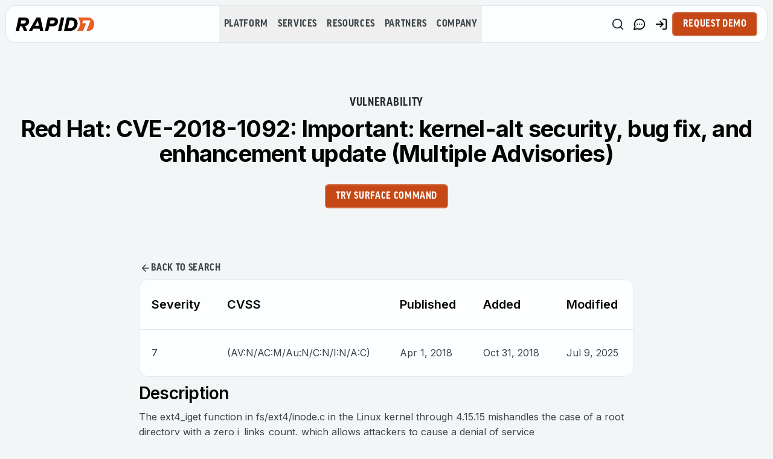

--- FILE ---
content_type: application/javascript; charset=UTF-8
request_url: https://dev.visualwebsiteoptimizer.com/j.php?a=1104608&u=https%3A%2F%2Fwww.rapid7.com%2Fdb%2Fvulnerabilities%2Fredhat_linux-cve-2018-1092%2F&vn=2.1&x=true
body_size: 13176
content:
(function(){function _vwo_err(e){function gE(e,a){return"https://dev.visualwebsiteoptimizer.com/ee.gif?a=1104608&s=j.php&_cu="+encodeURIComponent(window.location.href)+"&e="+encodeURIComponent(e&&e.message&&e.message.substring(0,1e3)+"&vn=")+(e&&e.code?"&code="+e.code:"")+(e&&e.type?"&type="+e.type:"")+(e&&e.status?"&status="+e.status:"")+(a||"")}var vwo_e=gE(e);try{typeof navigator.sendBeacon==="function"?navigator.sendBeacon(vwo_e):(new Image).src=vwo_e}catch(err){}}try{var extE=0,prevMode=false;window._VWO_Jphp_StartTime = (window.performance && typeof window.performance.now === 'function' ? window.performance.now() : new Date().getTime());;;(function(){window._VWO=window._VWO||{};var aC=window._vwo_code;if(typeof aC==='undefined'){window._vwo_mt='dupCode';return;}if(window._VWO.sCL){window._vwo_mt='dupCode';window._VWO.sCDD=true;try{if(aC){clearTimeout(window._vwo_settings_timer);var h=document.querySelectorAll('#_vis_opt_path_hides');var x=h[h.length>1?1:0];x&&x.remove();}}catch(e){}return;}window._VWO.sCL=true;;window._vwo_mt="live";var localPreviewObject={};var previewKey="_vis_preview_"+1104608;var wL=window.location;;try{localPreviewObject[previewKey]=window.localStorage.getItem(previewKey);JSON.parse(localPreviewObject[previewKey])}catch(e){localPreviewObject[previewKey]=""}try{window._vwo_tm="";var getMode=function(e){var n;if(window.name.indexOf(e)>-1){n=window.name}else{n=wL.search.match("_vwo_m=([^&]*)");n=n&&atob(decodeURIComponent(n[1]))}return n&&JSON.parse(n)};var ccMode=getMode("_vwo_cc");if(window.name.indexOf("_vis_heatmap")>-1||window.name.indexOf("_vis_editor")>-1||ccMode||window.name.indexOf("_vis_preview")>-1){try{if(ccMode){window._vwo_mt=decodeURIComponent(wL.search.match("_vwo_m=([^&]*)")[1])}else if(window.name&&JSON.parse(window.name)){window._vwo_mt=window.name}}catch(e){if(window._vwo_tm)window._vwo_mt=window._vwo_tm}}else if(window._vwo_tm.length){window._vwo_mt=window._vwo_tm}else if(location.href.indexOf("_vis_opt_preview_combination")!==-1&&location.href.indexOf("_vis_test_id")!==-1){window._vwo_mt="sharedPreview"}else if(localPreviewObject[previewKey]){window._vwo_mt=JSON.stringify(localPreviewObject)}if(window._vwo_mt!=="live"){;if(typeof extE!=="undefined"){extE=1}if(!getMode("_vwo_cc")){(function(){var cParam='';try{if(window.VWO&&window.VWO.appliedCampaigns){var campaigns=window.VWO.appliedCampaigns;for(var cId in campaigns){if(campaigns.hasOwnProperty(cId)){var v=campaigns[cId].v;if(cId&&v){cParam='&c='+cId+'-'+v+'-1';break;}}}}}catch(e){}var prevMode=false;_vwo_code.load('https://dev.visualwebsiteoptimizer.com/j.php?mode='+encodeURIComponent(window._vwo_mt)+'&a=1104608&f=1&u='+encodeURIComponent(window._vis_opt_url||document.URL)+'&eventArch=true'+'&x=true'+cParam,{sL:window._vwo_code.sL});if(window._vwo_code.sL){prevMode=true;}})();}else{(function(){window._vwo_code&&window._vwo_code.finish();_vwo_ccc={u:"/j.php?a=1104608&u=https%3A%2F%2Fwww.rapid7.com%2Fdb%2Fvulnerabilities%2Fredhat_linux-cve-2018-1092%2F&vn=2.1&x=true"};var s=document.createElement("script");s.src="https://app.vwo.com/visitor-behavior-analysis/dist/codechecker/cc.min.js?r="+Math.random();document.head.appendChild(s)})()}}}catch(e){var vwo_e=new Image;vwo_e.src="https://dev.visualwebsiteoptimizer.com/ee.gif?s=mode_det&e="+encodeURIComponent(e&&e.stack&&e.stack.substring(0,1e3)+"&vn=");aC&&window._vwo_code.finish()}})();
;;window._vwo_cookieDomain="rapid7.com";;;;_vwo_surveyAssetsBaseUrl="https://cdn.visualwebsiteoptimizer.com/";;if(prevMode){return}if(window._vwo_mt === "live"){window.VWO=window.VWO||[];window._vwo_acc_id=1104608;window.VWO._=window.VWO._||{};;;window.VWO.visUuid="DCB1BFA9CA564689003B65528210349CE|fa95a83e16948dec085d7558b46bb11b";
;_vwo_code.sT=_vwo_code.finished();(function(c,a,e,d,b,z,g,sT){if(window.VWO._&&window.VWO._.isBot)return;const cookiePrefix=window._vwoCc&&window._vwoCc.cookiePrefix||"";const useLocalStorage=sT==="ls";const cookieName=cookiePrefix+"_vwo_uuid_v2";const escapedCookieName=cookieName.replace(/([.*+?^${}()|[\]\\])/g,"\\$1");const cookieDomain=g;function getValue(){if(useLocalStorage){return localStorage.getItem(cookieName)}else{const regex=new RegExp("(^|;\\s*)"+escapedCookieName+"=([^;]*)");const match=e.cookie.match(regex);return match?decodeURIComponent(match[2]):null}}function setValue(value,days){if(useLocalStorage){localStorage.setItem(cookieName,value)}else{e.cookie=cookieName+"="+value+"; expires="+new Date(864e5*days+ +new Date).toGMTString()+"; domain="+cookieDomain+"; path=/"}}let existingValue=null;if(sT){const cookieRegex=new RegExp("(^|;\\s*)"+escapedCookieName+"=([^;]*)");const cookieMatch=e.cookie.match(cookieRegex);const cookieValue=cookieMatch?decodeURIComponent(cookieMatch[2]):null;const lsValue=localStorage.getItem(cookieName);if(useLocalStorage){if(lsValue){existingValue=lsValue;if(cookieValue){e.cookie=cookieName+"=; expires=Thu, 01 Jan 1970 00:00:01 GMT; domain="+cookieDomain+"; path=/"}}else if(cookieValue){localStorage.setItem(cookieName,cookieValue);e.cookie=cookieName+"=; expires=Thu, 01 Jan 1970 00:00:01 GMT; domain="+cookieDomain+"; path=/";existingValue=cookieValue}}else{if(cookieValue){existingValue=cookieValue;if(lsValue){localStorage.removeItem(cookieName)}}else if(lsValue){e.cookie=cookieName+"="+lsValue+"; expires="+new Date(864e5*366+ +new Date).toGMTString()+"; domain="+cookieDomain+"; path=/";localStorage.removeItem(cookieName);existingValue=lsValue}}a=existingValue||a}else{const regex=new RegExp("(^|;\\s*)"+escapedCookieName+"=([^;]*)");const match=e.cookie.match(regex);a=match?decodeURIComponent(match[2]):a}-1==e.cookie.indexOf("_vis_opt_out")&&-1==d.location.href.indexOf("vwo_opt_out=1")&&(window.VWO.visUuid=a),a=a.split("|"),b=new Image,g=window._vis_opt_domain||c||d.location.hostname.replace(/^www\./,""),b.src="https://dev.visualwebsiteoptimizer.com/v.gif?cd="+(window._vis_opt_cookieDays||0)+"&a=1104608&d="+encodeURIComponent(d.location.hostname.replace(/^www\./,"") || c)+"&u="+a[0]+"&h="+a[1]+"&t="+z,d.vwo_iehack_queue=[b],setValue(a.join("|"),366)})("rapid7.com",window.VWO.visUuid,document,window,0,_vwo_code.sT,"rapid7.com","false"||null);
;clearTimeout(window._vwo_settings_timer);window._vwo_settings_timer=null;;;;;var vwoCode=window._vwo_code;if(vwoCode.filterConfig&&vwoCode.filterConfig.filterTime==="balanced"){vwoCode.removeLoaderAndOverlay()}var vwo_CIF=false;var UAP=false;;;var _vwo_style=document.getElementById('_vis_opt_path_hides'),_vwo_css=(vwoCode.hide_element_style?vwoCode.hide_element_style():'{opacity:0 !important;filter:alpha(opacity=0) !important;background:none !important;transition:none !important;}')+':root {--vwo-el-opacity:0 !important;--vwo-el-filter:alpha(opacity=0) !important;--vwo-el-bg:none !important;--vwo-el-ts:none !important;}',_vwo_text="" + _vwo_css;if (_vwo_style) { var e = _vwo_style.classList.contains("_vis_hide_layer") && _vwo_style; if (UAP && !UAP() && vwo_CIF && !vwo_CIF()) { e ? e.parentNode.removeChild(e) : _vwo_style.parentNode.removeChild(_vwo_style) } else { if (e) { var t = _vwo_style = document.createElement("style"), o = document.getElementsByTagName("head")[0], s = document.querySelector("#vwoCode"); t.setAttribute("id", "_vis_opt_path_hides"), s && t.setAttribute("nonce", s.nonce), t.setAttribute("type", "text/css"), o.appendChild(t) } if (_vwo_style.styleSheet) _vwo_style.styleSheet.cssText = _vwo_text; else { var l = document.createTextNode(_vwo_text); _vwo_style.appendChild(l) } e ? e.parentNode.removeChild(e) : _vwo_style.removeChild(_vwo_style.childNodes[0])}};window.VWO.ssMeta = { enabled: 0, noSS: 0 };;;VWO._=VWO._||{};window._vwo_clicks=false;VWO._.allSettings=(function(){return{dataStore:{campaigns:{39:{"clickmap":0,"ep":1762421794000,"name":"SIEM - Industries - headline","segment_code":"_vwo_t.cm('eO', 'poll','_vwo_s().f_n_b(_vwo_s().jv(\\'window.vwo_6sense_company_details\\'))')","type":"VISUAL_AB","globalCode":{"post":"GL_1104608_39_post","pre":"GL_1104608_39_pre"},"version":4,"ss":{"pu":"_vwo_u.cm('eO','js','0')","js":["function() {\n\tvar clear = function () {\n\t\texecuteTrigger();\n\t\tclearInterval(interval);\n\t}\n\tvar interval = setInterval(function () {\n\t\tif (window.vwo_6sense_company_details) {\n\t\t\tclear();\n\t\t}\n\t}, 10);\n\tsetTimeout(function () {\n\t\tclear();\n\t}, 5000);\n}\n"]},"mt":{"4":"19202330","5":"18089517","2":"20002900","3":"20002903"},"triggers":[20333134],"combs":{"4":0.333333,"2":0.333333,"1":0,"3":0.333333},"cEV":1,"metrics":[{"id":2,"type":"m","metricId":1934881},{"id":3,"type":"m","metricId":1934938},{"id":4,"type":"m","metricId":1870775},{"id":5,"type":"m","metricId":1768662}],"id":39,"pgre":true,"goals":{"4":{"identifier":"vwo_bounce","type":"CUSTOM_GOAL","mca":false},"5":{"identifier":"gtm.form_start","type":"CUSTOM_GOAL","mca":false},"2":{"identifier":"vwo_dom_click","url":"request\\s*demo|view\\s*packages","type":"CUSTOM_GOAL","mca":false},"3":{"identifier":"vwo_pageView","type":"CUSTOM_GOAL","mca":false}},"pc_traffic":100,"urlRegex":"","pg_config":["2972365"],"manual":false,"aMTP":1,"iType":{"type":"TARGETING","v":1},"GTM":1,"muts":{"post":{"enabled":true,"refresh":true}},"stag":0,"ibe":1,"multiple_domains":0,"varSegAllowed":true,"exclude_url":"","sections":{"1":{"segment":{"4":"((_vwo_t.cm('eO', 'poll','_vwo_s().f_n_b(_vwo_s().jv(\\'window.vwo_6sense_company_details.segments.names.indexOf(2346030) > -1\\'))') || _vwo_t.cm('eO', 'poll','_vwo_s().f_n_b(_vwo_s().jv(\\'window.vwo_6sense_company_details.segments.names.indexOf(2338189) > -1\\'))')))","2":"((_vwo_t.cm('eO', 'poll','_vwo_s().f_n_b(_vwo_s().jv(\\'window.vwo_6sense_company_details.segments.names.indexOf(2309332) > -1\\'))') || _vwo_t.cm('eO', 'poll','_vwo_s().f_n_b(_vwo_s().jv(\\'window.vwo_6sense_company_details.segments.names.indexOf(2338187) > -1\\'))')))","1":"true","3":"(_vwo_t.cm('eO', 'poll','_vwo_s().f_n_b(_vwo_s().jv(\\'window.vwo_6sense_company_details.segments.names.indexOf(2309389) > -1\\'))'))"},"variation_names":{"4":"Manufacturing","2":"Finance","1":"Original","3":"Government"},"path":"","globalWidgetSnippetIds":{"4":[],"2":[],"1":[],"3":[]},"sen":{"4":true,"2":true,"1":true,"3":true},"triggers":{"4":"20333155","2":"20333149","1":"20333146","3":"20333152"},"variations":{"4":[{"tag":"C_1104608_39_1_4_0","xpath":".font-inter","rtag":"R_1104608_39_1_4_0"},{"tag":"C_1104608_39_1_4_1","xpath":".py-0 > div:nth-of-type(2) > div:nth-of-type(1) > div:nth-of-type(1) > div:nth-of-type(2) > div:nth-of-type(1) > p:nth-of-type(1)","rtag":"R_1104608_39_1_4_1"}],"2":[{"tag":"C_1104608_39_1_2_0","xpath":".font-inter","rtag":"R_1104608_39_1_2_0"},{"tag":"C_1104608_39_1_2_1","xpath":".py-0 > div:nth-of-type(2) > div:nth-of-type(1) > div:nth-of-type(1) > div:nth-of-type(2) > div:nth-of-type(1) > p:nth-of-type(1)","rtag":"R_1104608_39_1_2_1"}],"1":[],"3":[{"tag":"C_1104608_39_1_3_0","xpath":".font-inter","rtag":"R_1104608_39_1_3_0"},{"tag":"C_1104608_39_1_3_1","xpath":".py-0 > div:nth-of-type(2) > div:nth-of-type(1) > div:nth-of-type(1) > div:nth-of-type(2) > div:nth-of-type(1) > p:nth-of-type(1)","rtag":"R_1104608_39_1_3_1"}]}}},"ps":true,"status":"RUNNING","comb_n":{"4":"Manufacturing","2":"Finance","1":"Original","3":"Government"}}, 25:{"clickmap":1,"ep":1760442629000,"pgre":true,"name":"[Gated content] Access brokers  report - Open vs Pop-up form","sections":{"1":{"segment":{"1":1,"2":1},"variation_names":{"1":"Control","2":"Variation-1"},"variationsRegex":{"1":"^https\\:\\\/\\\/rapid7\\.com\\\/lp\\\/initial\\-access\\-brokers\\-report\\\/?(?:[\\?#].*)?$","2":"^https\\:\\\/\\\/rapid7\\.com\\\/lp\\\/initial\\-access\\-brokers\\-report\\-va\\\/?(?:[\\?#].*)?$"},"path":"","urlModes":{"1":1,"2":1},"triggers":[],"variations":{"1":"https:\/\/www.rapid7.com\/lp\/initial-access-brokers-report\/","2":"https:\/\/www.rapid7.com\/lp\/initial-access-brokers-report-va\/"}}},"pc_traffic":100,"stag":1,"urlRegex":"^https\\:\\\/\\\/rapid7\\.com\\\/lp\\\/initial\\-access\\-brokers\\-report?(?:(\\?[^#]*))?(?:(#.*))?$","type":"SPLIT_URL","globalCode":[],"metrics":[{"id":1,"type":"m","metricId":1768662},{"id":2,"type":"m","metricId":1762566},{"id":3,"type":"m","metricId":1759836},{"id":4,"type":"m","metricId":1870775}],"manual":false,"GTM":1,"id":25,"comb_n":{"1":"Control","2":"Variation-1"},"version":4,"ss":null,"cEV":1,"sV":1,"mt":{"4":"19202330","2":"18043113","1":"18089517","3":"19202327"},"triggers":[19202324],"status":"RUNNING","goals":{"4":{"identifier":"vwo_bounce","type":"CUSTOM_GOAL","mca":false},"2":{"identifier":"gtm.mkto.form.success","type":"CUSTOM_GOAL","mca":false},"1":{"identifier":"gtm.form_start","type":"CUSTOM_GOAL","mca":false},"3":{"identifier":"gtm.mkto.form.success","type":"CUSTOM_GOAL","mca":false}},"exclude_url":"","varSegAllowed":false,"ibe":1,"combs":{"1":0.5,"2":0.5},"ps":true,"multiple_domains":0,"segment_code":"true"}, 32:{"clickmap":0,"ep":1761146033000,"pgre":true,"name":"[Gated content] Gartner SIEM MQ - open layout vs. regular layout","sections":{"1":{"segment":{"1":1,"2":1},"variation_names":{"1":"Control","2":"Variation-1"},"variationsRegex":{"1":"^https\\:\\\/\\\/rapid7\\.com\\\/lp\\\/gartner\\-report\\-2025\\-siem\\-magic\\-quadrant\\\/?(?:[\\?#].*)?$","2":"^https\\:\\\/\\\/rapid7\\.com\\\/lp\\\/gartner\\-report\\-2025\\-siem\\-magic\\-quadrant\\-va\\\/?(?:[\\?#].*)?$"},"path":"","urlModes":{"1":1,"2":1},"triggers":[],"variations":{"1":"https:\/\/www.rapid7.com\/lp\/gartner-report-2025-siem-magic-quadrant\/","2":"https:\/\/www.rapid7.com\/lp\/gartner-report-2025-siem-magic-quadrant-va\/"}}},"pc_traffic":100,"stag":1,"urlRegex":"^https\\:\\\/\\\/rapid7\\.com\\\/lp\\\/gartner\\-report\\-2025\\-siem\\-magic\\-quadrant?(?:(\\?[^#]*))?(?:(#.*))?$","type":"SPLIT_URL","globalCode":[],"metrics":[{"id":1,"type":"m","metricId":1762566},{"id":2,"type":"m","metricId":1870775},{"id":3,"type":"m","metricId":1768662}],"manual":false,"GTM":1,"id":32,"comb_n":{"1":"Control","2":"Variation-1"},"version":4,"ss":null,"cEV":1,"sV":1,"mt":{"2":"19202330","1":"18043113","3":"18089517"},"triggers":[19458485],"status":"RUNNING","goals":{"2":{"identifier":"vwo_bounce","type":"CUSTOM_GOAL","mca":false},"1":{"identifier":"gtm.mkto.form.success","type":"CUSTOM_GOAL","mca":false},"3":{"identifier":"gtm.form_start","type":"CUSTOM_GOAL","mca":false}},"exclude_url":"","varSegAllowed":false,"ibe":1,"combs":{"1":0.5,"2":0.5},"ps":true,"multiple_domains":0,"segment_code":"true"}},changeSets:{},plugins:{"DACDNCONFIG":{"CINSTJS":false,"CRECJS":false,"aSM":false,"IAF":false,"DT":{"DELAYAFTERTRIGGER":1000,"DEVICE":"mobile","TC":"function(){ return _vwo_t.cm('eO','js',VWO._.dtc.ctId); };","SEGMENTCODE":"function(){ return _vwo_s().f_e(_vwo_s().dt(),'mobile') };"},"BSECJ":false,"FB":false,"SD":false,"CKLV":false,"DNDOFST":1000,"RDBG":false,"SST":false,"PRTHD":false,"eNC":false,"SPAR":false,"UCP":false,"SPA":true,"DONT_IOS":false,"CJ":false,"CSHS":false,"AST":true,"jsConfig":{"earc":1,"histEnabled":1,"ge":1,"ivocpa":false,"se":1,"m360":1,"ast":1,"ele":1,"vqe":false},"SCC":"{\"cache\":0}","debugEvt":false,"DLRE":false},"UA":{"dt":"spider","br":"Other","de":"Other","ps":"desktop:false:Mac OS X:10.15.7:ClaudeBot:1:Spider","os":"MacOS"},"PIICONFIG":false,"ACCTZ":"GMT","IP":"3.15.221.30","LIBINFO":{"OPA":{"PATH":"\/4.0","HASH":"47280cdd59145596dbd65a7c3edabdc2br"},"WORKER":{"HASH":"70faafffa0475802f5ee03ca5ff74179br"},"SURVEY_HTML":{"HASH":"9e434dd4255da1c47c8475dbe2dcce30br"},"SURVEY_DEBUG_EVENTS":{"HASH":"070e0146fac2addb72df1f8a77c73552br"},"DEBUGGER_UI":{"HASH":"ac2f1194867fde41993ef74a1081ed6bbr"},"EVAD":{"LIB_SUFFIX":"","HASH":""},"TRACK":{"LIB_SUFFIX":"","HASH":"13868f8d526ad3d74df131c9d3ab264bbr"},"SURVEY":{"HASH":"26c3d4886040fa9c2a9d64ea634f2facbr"},"HEATMAP_HELPER":{"HASH":"c5d6deded200bc44b99989eeb81688a4br"}},"GEO":{"vn":"geoip2","cEU":"","rn":"Ohio","r":"OH","cn":"United States","cc":"US","c":"Columbus","conC":"NA"}},vwoData:{"gC":null,"pR":[]},crossDomain:{},integrations:{"39":{"GTM":1},"32":{"GTM":1},"25":{"GTM":1}},events:{"vwo_goalVisit":{"nS":["expId"]},"vwo_surveyDisplayed":{},"vwo_dom_hover":{},"vwo_fmeSdkInit":{},"vwo_repeatedHovered":{},"vwo_repeatedScrolled":{},"vwo_tabIn":{},"vwo_errorOnPage":{},"vwo_screenViewed":{},"vwo_surveyExtraData":{},"vwo_log":{},"vwo_surveyQuestionAttempted":{},"vwo_sdkDebug":{},"vwo_orientationChanged":{},"vwo_surveyQuestionSubmitted":{},"vwo_appGoesInBackground":{},"vwo_surveyCompleted":{},"vwo_fling":{},"vwo_doubleTap":{},"vwo_appNotResponding":{},"gtm.linkClick":{},"vwo_rC":{},"vwo_survey_submit":{},"vwo_survey_questionShown":{},"vwo_customConversion":{},"vwo_customTrigger":{},"vwo_leaveIntent":{},"vwo_conversion":{},"vwo_surveyQuestionDisplayed":{},"vwo_variationShown":{},"vwo_dom_click":{"nS":["target.innerText","target"]},"vwo_syncVisitorProp":{},"vwo_pageView":{},"vwo_dom_submit":{},"vwo_analyzeRecording":{},"vwo_sdkUsageStats":{},"vwo_performance":{},"gtm.form_start":{},"vwo_mouseout":{},"vwo_selection":{},"vwo_copy":{},"vwo_quickBack":{},"vwo_pageRefreshed":{},"vwo_cursorThrashed":{},"vwo_recommendation_block_shown":{},"vwo_surveyAttempted":{},"vwo_debugLogs":{},"vwo_surveyClosed":{},"vwo_pageUnload":{},"vwo_appTerminated":{},"vwo_appComesInForeground":{},"vwo_newSessionCreated":{},"vwo_networkChanged":{},"vwo_autoCapture":{},"vwo_zoom":{},"vwo_longPress":{},"vwo_scroll":{},"vwo_singleTap":{},"vwo_appCrashed":{},"vwo_page_session_count":{},"vwo_vA":{},"vwo_survey_surveyCompleted":{},"vwo_survey_reachedThankyou":{},"vwo_survey_questionAttempted":{},"vwo_trackGoalVisited":{},"vwo_survey_complete":{},"vwo_survey_close":{},"vwo_survey_attempt":{},"vwo_revenue":{},"vwo_sessionSync":{},"vwo_analyzeHeatmap":{},"vwo_analyzeForm":{},"vwo_appLaunched":{},"vwo_survey_display":{},"gtmLinkClick":{},"gtm.mkto.form.success":{},"gtm.click":{},"vwo_timer":{"nS":["timeSpent"]},"vwo_tabOut":{},"vwo_dom_scroll":{"nS":["pxBottom","bottom","top","pxTop"]}},visitorProps:{"vwo_domain":{},"vwo_email":{}},uuid:"DCB1BFA9CA564689003B65528210349CE",syV:{},syE:{},cSE:{},CIF:false,syncEvent:"sessionCreated",syncAttr:"sessionCreated"},sCIds:["25","32"],oCids:["39"],triggers:{"20333134":{"cnds":["a",{"event":"vwo_mutationObserved","id":2},{"event":"vwo_notRedirecting","id":4,"filters":[]},{"event":"vwo_visibilityTriggered","id":5,"filters":[]},{"id":1000,"event":"vwo_pageView","filters":[]},{"id":1002,"event":"vwo_pageView","filters":[]}],"dslv":2},"20333137":{"cnds":[{"id":0,"event":"vwo_postInit","filters":[[["tags.ce691c983eb9468_4_1"],"exec"]]}]},"20333140":{"cnds":[{"id":0,"event":"vwo_postInit","filters":[[["tags.ce691c983ee1fe1_4_1"],"exec"]]}]},"20333143":{"cnds":[{"id":0,"event":"vwo_postInit","filters":[[["tags.ce691c983ee21a5_4_1"],"exec"]]}]},"20333146":{"cnds":[{"id":502,"event":"trigger.20333134"}],"dslv":2},"20333149":{"cnds":["a",["o",{"id":1000,"event":"vwo_timer","filters":[["tags.js_ee302e145cbcd176e770f9dcbd2125ce","gt","-1"]],"exitTrigger":"20333137"},{"id":1001,"event":"vwo_pageView","filters":[["tags.js_ee302e145cbcd176e770f9dcbd2125ce","gt","-1"]]},{"id":1002,"event":"vwo_timer","filters":[["tags.js_e8e8c25e63e6488ced85e6282b7e3a70","gt","-1"]],"exitTrigger":"20333137"},{"id":1003,"event":"vwo_pageView","filters":[["tags.js_e8e8c25e63e6488ced85e6282b7e3a70","gt","-1"]]}],{"id":502,"event":"trigger.20333134"}],"dslv":2},"20333152":{"cnds":["a",["o",{"id":1000,"event":"vwo_timer","filters":[["tags.js_dd39e1440aa3b04232b9af0e5c130d82","gt","-1"]],"exitTrigger":"20333140"},{"id":1001,"event":"vwo_pageView","filters":[["tags.js_dd39e1440aa3b04232b9af0e5c130d82","gt","-1"]]}],{"id":502,"event":"trigger.20333134"}],"dslv":2},"20333155":{"cnds":["a",["o",{"id":1000,"event":"vwo_timer","filters":[["tags.js_3c6e7c036939f1e48777a7d947cc1017","gt","-1"]],"exitTrigger":"20333143"},{"id":1001,"event":"vwo_pageView","filters":[["tags.js_3c6e7c036939f1e48777a7d947cc1017","gt","-1"]]},{"id":1002,"event":"vwo_timer","filters":[["tags.js_754188006d418c7f205f357f22d78162","gt","-1"]],"exitTrigger":"20333143"},{"id":1003,"event":"vwo_pageView","filters":[["tags.js_754188006d418c7f205f357f22d78162","gt","-1"]]}],{"id":502,"event":"trigger.20333134"}],"dslv":2},"18043113":{"cnds":[{"id":1000,"event":"gtm.mkto.form.success","filters":[]}],"dslv":2},"19202327":{"cnds":[{"id":1000,"event":"gtm.mkto.form.success","filters":[]}],"dslv":2},"20002900":{"cnds":[{"id":1000,"event":"vwo_dom_click","filters":[["event.target.innerText","reg","request\\s*demo|view\\s*packages"]]}],"dslv":2},"20002903":{"cnds":[{"id":1000,"event":"vwo_pageView","filters":[["page.url","pgc","2972362"]]}],"dslv":2},"19202330":{"cnds":[{"id":1000,"event":"vwo_pageView","filters":[]}],"dslv":2},"18089517":{"cnds":[{"id":1000,"event":"gtm.form_start","filters":[]}],"dslv":2},"5":{"cnds":[{"event":"vwo_postInit","id":101}]},"8":{"cnds":[{"event":"vwo_pageView","id":102}]},"9":{"cnds":[{"event":"vwo_groupCampTriggered","id":105}]},"11":{"cnds":[{"event":"vwo_dynDataFetched","id":105,"filters":[["event.state","eq",1]]}]},"75":{"cnds":[{"event":"vwo_urlChange","id":99}]},"2":{"cnds":[{"event":"vwo_variationShown","id":100}]},"19202324":{"cnds":["o",["a",{"id":500,"event":"vwo_pageView","filters":[["storage.cookies._vis_opt_exp_25_split","nbl"]]},{"id":504,"event":"vwo_pageView","filters":[["page.url","urlReg","^https\\:\\\/\\\/rapid7\\.com\\\/lp\\\/initial\\-access\\-brokers\\-report\\-va\\\/?(?:[\\?#].*)?$"]]}],["a",{"event":"vwo_visibilityTriggered","id":5,"filters":[]},{"id":1000,"event":"vwo_pageView","filters":[]}]],"dslv":2},"19458485":{"cnds":["o",["a",{"id":500,"event":"vwo_pageView","filters":[["storage.cookies._vis_opt_exp_32_split","nbl"]]},{"id":504,"event":"vwo_pageView","filters":[["page.url","urlReg","^https\\:\\\/\\\/rapid7\\.com\\\/lp\\\/gartner\\-report\\-2025\\-siem\\-magic\\-quadrant\\-va\\\/?(?:[\\?#].*)?$"]]}],["a",{"event":"vwo_visibilityTriggered","id":5,"filters":[]},{"id":1000,"event":"vwo_pageView","filters":[]}]],"dslv":2}},preTriggers:{},tags:{ce691c983ee21a5_4_1:{ fn:function(executeTrigger, vwo_$) {
            (function() {
	var clear = function () {
		executeTrigger();
		clearInterval(interval);
	}
	var interval = setInterval(function () {
		if (window.vwo_6sense_company_details) {
			clear();
		}
	}, 10);
	setTimeout(function () {
		clear();
	}, 5000);
}
)()
            }}, js_3c6e7c036939f1e48777a7d947cc1017:{ fn:function() { return window.vwo_6sense_company_details.segments.names.indexOf(2346030) }}, js_754188006d418c7f205f357f22d78162:{ fn:function() { return window.vwo_6sense_company_details.segments.names.indexOf(2338189) }}, GL_1104608_39_pre:{ fn:function(VWO_CURRENT_CAMPAIGN, VWO_CURRENT_VARIATION,nonce = ""){try{
;(function(){try{var findReactInternalInstanceKey=function(element){return Object.keys(element).find(function(n){return n.startsWith("__reactInternalInstance$")||n.startsWith("__reactFiber$")})},getFiberNode=function(DOMNode,reactInternalsKey){if(DOMNode&&reactInternalsKey)return DOMNode[reactInternalsKey]},updateFiberNode=function(node,fiber,reactInternalsKey){var nodeName=(nodeName=node.nodeName)&&nodeName.toLowerCase();fiber.stateNode=node,fiber.child=null,fiber.tag=node.nodeType===Node.ELEMENT_NODE?5:6,fiber.type&&(fiber.type=fiber.elementType="vwo-"+nodeName),fiber.alternate&&(fiber.alternate.stateNode=node),node[reactInternalsKey]=fiber},updatePropsNode=function(option,el){function vwoAttrTimeout(){var key=Object.keys(el).find(function(n){return n.startsWith("__reactProps$")})||"",endTime=Date.now();if(key&&el[key])switch(option.name){case"href":el[key].href=option.value;break;case"onClick":el[key].onClick&&delete el[key].onClick;break;case"onChange":el[key].onChange&&el[key].onChange({target:el})}key||3e3<endTime-startTime||setTimeout(vwoAttrTimeout,1)}var startTime=Date.now();vwoAttrTimeout()};window.originalReplaceWith||(window.originalReplaceWith=vwo_$.fn.replaceWith),vwo_$.fn.replaceWith2&&!window.originalReplaceWithBeforeReact?window.originalReplaceWithBeforeReact=vwo_$.fn.replaceWith2:vwo_$.fn.replaceWith&&!window.originalReplaceWithBeforeReact&&(window.originalReplaceWithBeforeReact=vwo_$.fn.replaceWith),vwo_$.fn.replaceWith=vwo_$.fn.replaceWith2=function(i){var isInputANode,reactInternalsKey;return this.length?(isInputANode=!1,"object"==typeof i?isInputANode=!0:i=i.trim(),(reactInternalsKey=findReactInternalInstanceKey(this[0]))?i?this.each(function(t,e){var fiber=getFiberNode(e,reactInternalsKey),node=document.createElement("div");node.innerHTML=isInputANode?i.nodeType===Node.TEXT_NODE?i.textContent:i.outerHTML:i,fiber&&updateFiberNode(node.firstChild,fiber,reactInternalsKey),node.firstChild&&(node.firstChild.__vwoControlOuterHTML=e.__vwoControlOuterHTML||e.outerHTML,node.firstChild.__vwoExpInnerHTML=node.firstChild.innerHTML),e.parentNode&&e.parentNode.replaceChild(node.firstChild,e)}):this:originalReplaceWithBeforeReact.apply(this,[].slice.call(arguments))):this},vwo_$.fn.html&&!window.originalHtmlBeforeReact&&(window.originalHtmlBeforeReact=vwo_$.fn.html),vwo_$.fn.html=function(n){if(!this.length)return this;this.each(function(t,e){e.hasOwnProperty("__vwoControlInnerHTML")||(e.__vwoControlInnerHTML=e.innerHTML.replaceAll(/(?=<!--)([\s\S]*?)-->/gm,""),e.__vwoExpInnerHTML=n)});var node,reactInternalsKey=findReactInternalInstanceKey(this[0]);return reactInternalsKey&&n&&((node=document.createElement("div")).innerHTML=n),void 0===n?this[0]&&this[0].innerHTML:this.each(function(t,e){var isFirstChildReferred=!1,fiber=(reactInternalsKey&&node&&(isFirstChildReferred=1===e.childNodes.length&&1===node.childNodes.length),getFiberNode(isFirstChildReferred?e.firstChild:e,reactInternalsKey));e.innerHTML=n,fiber&&e&&updateFiberNode(isFirstChildReferred?e.firstChild:e,fiber,reactInternalsKey)})},vwo_$.fn.vwoReplaceWith=function(){if(this.length){var content=this[0].outerHTML;if(content)return vwo_$(this).replaceWith(content)}return this},vwo_$.fn.vwoAttr&&!window.originalVwoAttrBeforeReact&&(window.originalVwoAttrBeforeReact=vwo_$.fn.vwoAttr),vwo_$.fn.vwoAttr=function(){var newHref_1;return this.length&&1===arguments.length&&arguments[0].href&&(newHref_1=arguments[0].href,this.each(function(i,el){updatePropsNode({name:"onClick"},el),updatePropsNode({name:"href",value:newHref_1},el)})),originalVwoAttrBeforeReact.apply(this,[].slice.call(arguments))}}catch(e){console.info(e)}})();(function(){try{var getFiberNode=function(DOMNode,reactInternalsKey){if(DOMNode&&reactInternalsKey)return DOMNode[reactInternalsKey]};window.originalBeforeReact||(window.originalBeforeReact=vwo_$.fn.before),vwo_$.fn.before=function(i){try{if(!this.length)return this;var isInputANode=!1,reactInternalsKey=("object"==typeof i&&(isInputANode=!0),element=this[0],Object.keys(element).find(function(n){return n.startsWith("__reactInternalInstance$")||n.startsWith("__reactFiber$")}));if(reactInternalsKey){if(!i)return this;var nodeToBeInserted_1=i[0]||i;if(!nodeToBeInserted_1)return this;this.each(function(t,e){var _c,element,fiber=getFiberNode(e,reactInternalsKey);document.createElement("div");fiber&&isInputANode&&(fiber=(null==(fiber=getFiberNode(e,reactInternalsKey))?void 0:fiber.return)!==getFiberNode(e.parentNode,reactInternalsKey)||!(null!=(fiber=getFiberNode(e.parentNode,reactInternalsKey))&&fiber.stateNode),_c=(null==(_c=getFiberNode(nodeToBeInserted_1,reactInternalsKey))?void 0:_c.return)!==getFiberNode(nodeToBeInserted_1.parentNode,reactInternalsKey)||!(null!=(_c=getFiberNode(nodeToBeInserted_1.parentNode,reactInternalsKey))&&_c.stateNode),!!(element=e)&&Object.keys(element).some(function(n){return n.startsWith("__reactInternalInstance$")})&&(fiber||_c)||(nodeToBeInserted_1.previousElementSibling&&null!=(element=getFiberNode(nodeToBeInserted_1.previousElementSibling,reactInternalsKey))&&element.sibling&&(getFiberNode(nodeToBeInserted_1.previousElementSibling,reactInternalsKey).sibling=getFiberNode(nodeToBeInserted_1.nextElementSibling,reactInternalsKey)),(null==(fiber=nodeToBeInserted_1.parentNode)?void 0:fiber.firstChild)===nodeToBeInserted_1&&nodeToBeInserted_1.nextElementSibling&&null!=(_c=getFiberNode(nodeToBeInserted_1.parentNode,reactInternalsKey))&&_c.child&&(getFiberNode(nodeToBeInserted_1.parentNode,reactInternalsKey).child=getFiberNode(nodeToBeInserted_1.nextElementSibling,reactInternalsKey)),e.previousElementSibling&&null!=(element=getFiberNode(e.previousElementSibling,reactInternalsKey))&&element.sibling&&(getFiberNode(e.previousElementSibling,reactInternalsKey).sibling=getFiberNode(nodeToBeInserted_1,reactInternalsKey)),nodeToBeInserted_1&&null!=(fiber=getFiberNode(nodeToBeInserted_1,reactInternalsKey))&&fiber.sibling&&(getFiberNode(nodeToBeInserted_1,reactInternalsKey).sibling=getFiberNode(e,reactInternalsKey)),nodeToBeInserted_1&&null!=(_c=getFiberNode(nodeToBeInserted_1,reactInternalsKey))&&_c.return&&(getFiberNode(nodeToBeInserted_1,reactInternalsKey).return=getFiberNode(e.parentNode,reactInternalsKey)),e.parentNode.firstChild===e&&null!=(element=getFiberNode(e.parentNode,reactInternalsKey))&&element.child&&(getFiberNode(e.parentNode,reactInternalsKey).child=getFiberNode(nodeToBeInserted_1,reactInternalsKey)),nodeToBeInserted_1.previousElementSibling&&null!=(_c=null==(fiber=getFiberNode(nodeToBeInserted_1.previousElementSibling,reactInternalsKey))?void 0:fiber.alternate)&&_c.sibling&&(getFiberNode(nodeToBeInserted_1.previousElementSibling,reactInternalsKey).alternate.sibling=null==(element=getFiberNode(nodeToBeInserted_1.nextElementSibling,reactInternalsKey))?void 0:element.alternate),(null==(fiber=nodeToBeInserted_1.parentNode)?void 0:fiber.firstChild)===nodeToBeInserted_1&&nodeToBeInserted_1.nextElementSibling&&null!=(element=null==(_c=getFiberNode(nodeToBeInserted_1.parentNode,reactInternalsKey))?void 0:_c.alternate)&&element.child&&(getFiberNode(nodeToBeInserted_1.parentNode,reactInternalsKey).alternate.child=null==(fiber=getFiberNode(nodeToBeInserted_1.nextElementSibling,reactInternalsKey))?void 0:fiber.alternate),e.previousElementSibling&&null!=(element=null==(_c=getFiberNode(e.previousElementSibling,reactInternalsKey))?void 0:_c.alternate)&&element.sibling&&(getFiberNode(e.previousElementSibling,reactInternalsKey).alternate.sibling=null==(fiber=getFiberNode(nodeToBeInserted_1,reactInternalsKey))?void 0:fiber.alternate),nodeToBeInserted_1&&null!=(element=null==(_c=getFiberNode(nodeToBeInserted_1,reactInternalsKey))?void 0:_c.alternate)&&element.sibling&&(getFiberNode(nodeToBeInserted_1,reactInternalsKey).alternate.sibling=null==(fiber=getFiberNode(e,reactInternalsKey))?void 0:fiber.alternate),nodeToBeInserted_1&&null!=(element=null==(_c=getFiberNode(nodeToBeInserted_1,reactInternalsKey))?void 0:_c.alternate)&&element.return&&(getFiberNode(nodeToBeInserted_1,reactInternalsKey).alternate.return=null==(fiber=getFiberNode(e.parentNode,reactInternalsKey))?void 0:fiber.alternate),e.parentNode.firstChild===e&&null!=(element=null==(_c=getFiberNode(e.parentNode,reactInternalsKey))?void 0:_c.alternate)&&element.child&&(getFiberNode(e.parentNode,reactInternalsKey).alternate.child=null==(fiber=getFiberNode(nodeToBeInserted_1,reactInternalsKey))?void 0:fiber.alternate)))})}}catch(e){}var element;return originalBeforeReact.apply(this,[].slice.call(arguments))}}catch(e){console.info(e)}})();
}catch(e){}}}, GL_1104608_39_post:{ fn:function(VWO_CURRENT_CAMPAIGN, VWO_CURRENT_VARIATION,nonce = ""){}}, ce691c983eb9468_4_1:{ fn:function(executeTrigger, vwo_$) {
            (function() {
	var clear = function () {
		executeTrigger();
		clearInterval(interval);
	}
	var interval = setInterval(function () {
		if (window.vwo_6sense_company_details) {
			clear();
		}
	}, 10);
	setTimeout(function () {
		clear();
	}, 5000);
}
)()
            }}, js_ee302e145cbcd176e770f9dcbd2125ce:{ fn:function() { return window.vwo_6sense_company_details.segments.names.indexOf(2309332) }}, js_e8e8c25e63e6488ced85e6282b7e3a70:{ fn:function() { return window.vwo_6sense_company_details.segments.names.indexOf(2338187) }}, ce691c983ee1fe1_4_1:{ fn:function(executeTrigger, vwo_$) {
            (function() {
	var clear = function () {
		executeTrigger();
		clearInterval(interval);
	}
	var interval = setInterval(function () {
		if (window.vwo_6sense_company_details) {
			clear();
		}
	}, 10);
	setTimeout(function () {
		clear();
	}, 5000);
}
)()
            }}, js_dd39e1440aa3b04232b9af0e5c130d82:{ fn:function() { return window.vwo_6sense_company_details.segments.names.indexOf(2309389) }}},rules:[{"triggers":["20002903"],"tags":[{"data":{"campaigns":[{"c":39,"g":3}],"type":"m"},"id":"metric","metricId":1934938}]},{"triggers":["19202330"],"tags":[{"data":{"campaigns":[{"c":39,"g":4}],"type":"m"},"id":"metric","metricId":1870775},{"data":{"campaigns":[{"c":25,"g":4}],"type":"m"},"id":"metric","metricId":1870775},{"data":{"campaigns":[{"c":32,"g":2}],"type":"m"},"id":"metric","metricId":1870775}]},{"triggers":["18089517"],"tags":[{"data":{"campaigns":[{"c":39,"g":5}],"type":"m"},"id":"metric","metricId":1768662},{"data":{"campaigns":[{"c":25,"g":1}],"type":"m"},"id":"metric","metricId":1768662},{"data":{"campaigns":[{"c":32,"g":3}],"type":"m"},"id":"metric","metricId":1768662}]},{"triggers":["19202324"],"tags":[{"priority":0,"id":"runCampaign","data":"campaigns.25"}]},{"triggers":["20333134","20333146","20333149","20333152","20333155"],"tags":[{"priority":4,"id":"runCampaign","data":"campaigns.39"}]},{"triggers":["19458485"],"tags":[{"priority":0,"id":"runCampaign","data":"campaigns.32"}]},{"triggers":["18043113"],"tags":[{"data":{"campaigns":[{"c":25,"g":2}],"type":"m"},"id":"metric","metricId":1762566},{"data":{"campaigns":[{"c":32,"g":1}],"type":"m"},"id":"metric","metricId":1762566}]},{"triggers":["19202327"],"tags":[{"data":{"campaigns":[{"c":25,"g":3}],"type":"m"},"id":"metric","metricId":1759836}]},{"triggers":["20002900"],"tags":[{"data":{"campaigns":[{"c":39,"g":2}],"type":"m"},"id":"metric","metricId":1934881}]},{"triggers":["8"],"tags":[{"priority":3,"id":"prePostMutation"},{"priority":2,"id":"groupCampaigns"}]},{"triggers":["9"],"tags":[{"priority":2,"id":"visibilityService"}]},{"triggers":["2"],"tags":[{"id":"runTestCampaign"}]},{"triggers":["11"],"tags":[{"priority":3,"id":"revaluateHiding"}]},{"triggers":["75"],"tags":[{"id":"urlChange"}]},{"triggers":["5"],"tags":[{"id":"checkEnvironment"}]}],pages:{"ec":[{"2421941":{"inc":["o",["url","urlReg","(?i).*"]]}}]},pagesEval:{"ec":[2421941]},stags:{},domPath:{}}})();
;;var commonWrapper=function(argument){if(!argument){argument={valuesGetter:function(){return{}},valuesSetter:function(){},verifyData:function(){return{}}}}var getVisitorUuid=function(){if(window._vwo_acc_id>=1037725){return window.VWO&&window.VWO.get("visitor.id")}else{return window.VWO._&&window.VWO._.cookies&&window.VWO._.cookies.get("_vwo_uuid")}};var pollInterval=100;var timeout=6e4;return function(){var accountIntegrationSettings={};var _interval=null;function waitForAnalyticsVariables(){try{accountIntegrationSettings=argument.valuesGetter();accountIntegrationSettings.visitorUuid=getVisitorUuid()}catch(error){accountIntegrationSettings=undefined}if(accountIntegrationSettings&&argument.verifyData(accountIntegrationSettings)){argument.valuesSetter(accountIntegrationSettings);return 1}return 0}var currentTime=0;_interval=setInterval((function(){currentTime=currentTime||performance.now();var result=waitForAnalyticsVariables();if(result||performance.now()-currentTime>=timeout){clearInterval(_interval)}}),pollInterval)}};
        commonWrapper({valuesGetter:function(){return{}},valuesSetter:function(data){var vwo_uuid=data.visitorUuid;if(vwo_uuid){window.vwo_marketo_uuid=vwo_uuid}if(typeof window.MktoForms2!="undefined"&&vwo_uuid){window.MktoForms2.whenReady((function(marketForm){marketForm.addHiddenFields({vwo_uuid:vwo_uuid})}));return 1}return 0},verifyData:function(data){if(typeof data!=="undefined"&&data.visitorUuid!==undefined&&typeof window.MktoForms2!="undefined"){return data.visitorUuid}else{return false}}})();
    commonWrapper({valuesGetter:function(){return {"attributes":{}}},valuesSetter:function(data){try{const parsedData=JSON.parse(window.localStorage._6senseCompanyDetails||"{}");const properties={};data.attributes.forEach(attribute=>{const keys=attribute.split(".");let value;if(keys.length===2){const firstKey=keys[0];const firstObj=parsedData[firstKey]||"{}";const secondKey=keys[1];value=firstObj&&firstObj[secondKey]}else{const key=keys[0];value=parsedData[key]||""}var attributeName="sixsense."+attribute.replace(/\./g,"_");properties[attributeName]=value});if(Object.keys(properties).length){window.VWO.visitor(properties)}}catch(e){console.error("Error in valuesSetter:",e)}},verifyData:function(data){try{return typeof window.VWO.visitor==="function"&&JSON.parse(window.localStorage.getItem("_6senseCompanyDetails")||"null")&&data&&Array.isArray(data.attributes)}catch(e){return false}}})();
        commonWrapper({valuesGetter:function(){return {"ga4s":0}},valuesSetter:function(data){var singleCall=data["ga4s"]||0;if(singleCall){window.sessionStorage.setItem("vwo-ga4-singlecall",true)}var ga4_device_id="";if(typeof window.VWO._.cookies!=="undefined"){ga4_device_id=window.VWO._.cookies.get("_ga")||""}if(ga4_device_id){window.vwo_ga4_uuid=ga4_device_id.split(".").slice(-2).join(".")}},verifyData:function(data){if(typeof window.VWO._.cookies!=="undefined"){return window.VWO._.cookies.get("_ga")||""}else{return false}}})();
        var pushBasedCommonWrapper=function(argument){var firedCamp={};if(!argument){argument={integrationName:"",getExperimentList:function(){},accountSettings:function(){},pushData:function(){}}}return function(){window.VWO=window.VWO||[];var getVisitorUuid=function(){if(window._vwo_acc_id>=1037725){return window.VWO&&window.VWO.get("visitor.id")}else{return window.VWO._&&window.VWO._.cookies&&window.VWO._.cookies.get("_vwo_uuid")}};var sendDebugLogsOld=function(expId,variationId,errorType,user_type,data){try{var errorPayload={f:argument["integrationName"]||"",a:window._vwo_acc_id,url:window.location.href,exp:expId,v:variationId,vwo_uuid:getVisitorUuid(),user_type:user_type};if(errorType=="initIntegrationCallback"){errorPayload["log_type"]="initIntegrationCallback";errorPayload["data"]=JSON.stringify(data||"")}else if(errorType=="timeout"){errorPayload["timeout"]=true}if(window.VWO._.customError){window.VWO._.customError({msg:"integration debug",url:window.location.href,lineno:"",colno:"",source:JSON.stringify(errorPayload)})}}catch(e){window.VWO._.customError&&window.VWO._.customError({msg:"integration debug failed",url:"",lineno:"",colno:"",source:""})}};var sendDebugLogs=function(expId,variationId,errorType,user_type){var eventName="vwo_debugLogs";var eventPayload={};try{eventPayload={intName:argument["integrationName"]||"",varId:variationId,expId:expId,type:errorType,vwo_uuid:getVisitorUuid(),user_type:user_type};if(window.VWO._.event){window.VWO._.event(eventName,eventPayload,{enableLogs:1})}}catch(e){eventPayload={msg:"integration event log failed",url:window.location.href};window.VWO._.event&&window.VWO._.event(eventName,eventPayload)}};var callbackFn=function(data){if(!data)return;var expId=data[1],variationId=data[2],repeated=data[0],singleCall=0,debug=0;var experimentList=argument.getExperimentList();var integrationName=argument["integrationName"]||"vwo";if(typeof argument.accountSettings==="function"){var accountSettings=argument.accountSettings();if(accountSettings){singleCall=accountSettings["singleCall"];debug=accountSettings["debug"]}}if(debug){sendDebugLogs(expId,variationId,"intCallTriggered",repeated);sendDebugLogsOld(expId,variationId,"initIntegrationCallback",repeated)}if(singleCall&&(repeated==="vS"||repeated==="vSS")||firedCamp[expId]){return}window.expList=window.expList||{};var expList=window.expList[integrationName]=window.expList[integrationName]||[];if(expId&&variationId&&["VISUAL_AB","VISUAL","SPLIT_URL"].indexOf(_vwo_exp[expId].type)>-1){if(experimentList.indexOf(+expId)!==-1){firedCamp[expId]=variationId;var visitorUuid=getVisitorUuid();var pollInterval=100;var currentTime=0;var timeout=6e4;var user_type=_vwo_exp[expId].exec?"vwo-retry":"vwo-new";var interval=setInterval((function(){if(expList.indexOf(expId)!==-1){clearInterval(interval);return}currentTime=currentTime||performance.now();var toClearInterval=argument.pushData(expId,variationId,visitorUuid);if(debug&&toClearInterval){sendDebugLogsOld(expId,variationId,"",user_type);sendDebugLogs(expId,variationId,"intDataPushed",user_type)}var isTimeout=performance.now()-currentTime>=timeout;if(isTimeout&&debug){sendDebugLogsOld(expId,variationId,"timeout",user_type);sendDebugLogs(expId,variationId,"intTimeout",user_type)}if(toClearInterval||isTimeout){clearInterval(interval)}if(toClearInterval){window.expList[integrationName].push(expId)}}),pollInterval||100)}}};window.VWO.push(["onVariationApplied",callbackFn]);window.VWO.push(["onVariationShownSent",callbackFn])}};
    var surveyDataCommonWrapper=function(argument){window._vwoFiredSurveyEvents=window._vwoFiredSurveyEvents||{};if(!argument){argument={getCampaignList:function(){return[]},surveyStatusChange:function(){},answerSubmitted:function(){}}}return function(){window.VWO=window.VWO||[];function getValuesFromAnswers(answers){return answers.map((function(ans){return ans.value}))}function generateHash(str){var hash=0;for(var i=0;i<str.length;i++){hash=(hash<<5)-hash+str.charCodeAt(i);hash|=0}return hash}function getEventKey(data,status){if(status==="surveySubmitted"){var values=getValuesFromAnswers(data.answers).join("|");return generateHash(data.surveyId+"_"+data.questionText+"_"+values)}else{return data.surveyId+"_"+status}}function commonSurveyCallback(data,callback,surveyStatus){if(!data)return;var surveyId=data.surveyId;var campaignList=argument.getCampaignList();if(surveyId&&campaignList.indexOf(+surveyId)!==-1){var eventKey=getEventKey(data,surveyStatus);if(window._vwoFiredSurveyEvents[eventKey])return;window._vwoFiredSurveyEvents[eventKey]=true;var surveyData={accountId:data.accountId,surveyId:data.surveyId,uuid:data.uuid};if(surveyStatus==="surveySubmitted"){Object.assign(surveyData,{questionType:data.questionType,questionText:data.questionText,answers:data.answers,answersValue:getValuesFromAnswers(data.answers),skipped:data.skipped})}var pollInterval=100;var currentTime=0;var timeout=6e4;var interval=setInterval((function(){currentTime=currentTime||performance.now();var done=callback(surveyId,surveyStatus,surveyData);var expired=performance.now()-currentTime>=timeout;if(done||expired){window._vwoFiredSurveyEvents[eventKey]=true;clearInterval(interval)}}),pollInterval)}}window.VWO.push(["onSurveyShown",function(data){commonSurveyCallback(data,argument.surveyStatusChange,"surveyShown")}]);window.VWO.push(["onSurveyCompleted",function(data){commonSurveyCallback(data,argument.surveyStatusChange,"surveyCompleted")}]);window.VWO.push(["onSurveyAnswerSubmitted",function(data){commonSurveyCallback(data,argument.answerSubmitted,"surveySubmitted")}])}};
    (function(){var VWOOmniTemp={};window.VWOOmni=window.VWOOmni||{};for(var key in VWOOmniTemp)Object.prototype.hasOwnProperty.call(VWOOmniTemp,key)&&(window.VWOOmni[key]=VWOOmniTemp[key]);commonWrapper({valuesGetter:function(){return {"sixSenseAttributeVariable" : window.localStorage._6senseCompanyDetails,"isIdEnabled" : true,}},valuesSetter:function(data){var parsedData=JSON.parse(data&&data["sixSenseAttributeVariable"]?data["sixSenseAttributeVariable"]:"{}");parsedData.segments=parsedData.segments?parsedData.segments:{};var names=parsedData.segments.names||[];var ids=parsedData.segments.ids||[];parsedData.segments.names=[...names,...ids];if(parsedData.scores&&parsedData.scores.length>0){parsedData.products={};parsedData.scores.forEach(score=>{const{product:product,...rest}=score;parsedData.products[product]=rest})}window.vwo_6sense_company_details=parsedData},verifyData:function(data){return data&&data["sixSenseAttributeVariable"]&&data["sixSenseAttributeVariable"].length}})();
        pushBasedCommonWrapper({integrationName:"marketo",getExperimentList:function(){return [39,32,25]},accountSettings:function(){return {}},pushData:function(expId,variationId){if(typeof window.Munchkin!=="undefined"){window.Munchkin.munchkinFunction("visitWebPage",{url:"/vwo-integration",params:"VWO-Test-ID-"+expId+"-"+variationId});return true}return false}})();
        ;})();(function(){window.VWO=window.VWO||[];var pollInterval=100;var _vis_data={};var intervalObj={};var analyticsTimerObj={};var experimentListObj={};window.VWO.push(["onVariationApplied",function(data){if(!data){return}var expId=data[1],variationId=data[2];if(expId&&variationId&&["VISUAL_AB","VISUAL","SPLIT_URL"].indexOf(window._vwo_exp[expId].type)>-1){}}])})();;
;var vD=VWO.data||{};VWO.data={content:{"fns":{"list":{"args":{"1":{}},"vn":1}}},as:"r3.visualwebsiteoptimizer.com",dacdnUrl:"https://dev.visualwebsiteoptimizer.com",accountJSInfo:{"pc":{"t":0,"a":0},"rp":30,"ts":1769114224,"noSS":false,"tpc":{}}};for(var k in vD){VWO.data[k]=vD[k]};var gcpfb=function(a,loadFunc,status,err,success){function vwoErr() {_vwo_err({message:"Google_Cdn failing for " + a + ". Trying Fallback..",code:"cloudcdnerr",status:status});} if(a.indexOf("/cdn/")!==-1){loadFunc(a.replace("cdn/",""),err,success); vwoErr(); return true;} else if(a.indexOf("/dcdn/")!==-1&&a.indexOf("evad.js") !== -1){loadFunc(a.replace("dcdn/",""),err,success); vwoErr(); return true;}};window.VWO=window.VWO || [];window.VWO._= window.VWO._ || {};window.VWO._.gcpfb=gcpfb;;window._vwoCc = window._vwoCc || {}; if (typeof window._vwoCc.dAM === 'undefined') { window._vwoCc.dAM = 1; };var d={cookie:document.cookie,URL:document.URL,referrer:document.referrer};var w={VWO:{_:{}},location:{href:window.location.href,search:window.location.search},_vwoCc:window._vwoCc};;window._vwo_cdn="https://dev.visualwebsiteoptimizer.com/cdn/";window._vwo_apm_debug_cdn="https://dev.visualwebsiteoptimizer.com/cdn/";window.VWO._.useCdn=true;window.vwo_eT="br";window._VWO=window._VWO||{};window._VWO.fSeg={};window._VWO.dcdnUrl="/dcdn/settings.js";;window.VWO.sTs=1769065074;window._VWO._vis_nc_lib=window._vwo_cdn+"edrv/beta/nc-452e0b1468c7be076f600c665af55c4e.br.js";var loadWorker=function(url){_vwo_code.load(url, { dSC: true, onloadCb: function(xhr,a){window._vwo_wt_l=true;if(xhr.status===200 ||xhr.status===304){var code="var window="+JSON.stringify(w)+",document="+JSON.stringify(d)+";window.document=document;"+xhr.responseText;var blob=new Blob([code||"throw new Error('code not found!');"],{type:"application/javascript"}),url=URL.createObjectURL(blob); var CoreWorker = window.VWO.WorkerRef || window.Worker; window.mainThread={webWorker:new CoreWorker(url)};window.vwoChannelFW=new MessageChannel();window.vwoChannelToW=new MessageChannel();window.mainThread.webWorker.postMessage({vwoChannelToW:vwoChannelToW.port1,vwoChannelFW:vwoChannelFW.port2},[vwoChannelToW.port1, vwoChannelFW.port2]);if(!window._vwo_mt_f)return window._vwo_wt_f=true;_vwo_code.addScript({text:window._vwo_mt_f});delete window._vwo_mt_f}else{if(gcpfb(a,loadWorker,xhr.status)){return;}_vwo_code.finish("&e=loading_failure:"+a)}}, onerrorCb: function(a){if(gcpfb(a,loadWorker)){return;}window._vwo_wt_l=true;_vwo_code.finish("&e=loading_failure:"+a);}})};loadWorker("https://dev.visualwebsiteoptimizer.com/cdn/edrv/beta/worker-1863d6aa8f79bd9f31662c1d4f9b7cfa.br.js");;var _vis_opt_file;var _vis_opt_lib;var check_vn=function f(){try{var[r,n,t]=window.jQuery.fn.jquery.split(".").map(Number);return 2===r||1===r&&(4<n||4===n&&2<=t)}catch(r){return!1}};var uxj=vwoCode.use_existing_jquery&&typeof vwoCode.use_existing_jquery()!=="undefined";var lJy=uxj&&vwoCode.use_existing_jquery()&&check_vn();if(window.VWO._.allSettings.dataStore.previewExtraSettings!=undefined&&window.VWO._.allSettings.dataStore.previewExtraSettings.isSurveyPreviewMode){var surveyHash=window.VWO._.allSettings.dataStore.plugins.LIBINFO.SURVEY_DEBUG_EVENTS.HASH;var param1="evad.js?va=";var param2="&d=debugger_new";var param3="&sp=1&a=1104608&sh="+surveyHash;_vis_opt_file=uxj?lJy?param1+"vanj"+param2:param1+"va_gq"+param2:param1+"edrv/beta/va_gq-b919d511ff242dbe11d5ad59bf40292c.br.js"+param2;_vis_opt_file=_vis_opt_file+param3;_vis_opt_lib="https://dev.visualwebsiteoptimizer.com/dcdn/"+_vis_opt_file}else if(window.VWO._.allSettings.dataStore.mode!=undefined&&window.VWO._.allSettings.dataStore.mode=="PREVIEW"){ var path1 = 'edrv/beta/pd_'; var path2 = window.VWO._.allSettings.dataStore.plugins.LIBINFO.EVAD.HASH + ".js"; ;if(typeof path1!=="undefined"&&path1){_vis_opt_file=uxj?lJy?path1+"vanj.js":path1+"va_gq"+path2:path1+"edrv/beta/va_gq-b919d511ff242dbe11d5ad59bf40292c.br.js"+path2;_vis_opt_lib="https://dev.visualwebsiteoptimizer.com/cdn/"+_vis_opt_file}_vis_opt_file=uxj?lJy?path1+"vanj.js":path1+"va_gq"+path2:path1+"edrv/beta/va_gq-b919d511ff242dbe11d5ad59bf40292c.br.js"+path2;_vis_opt_lib="https://dev.visualwebsiteoptimizer.com/cdn/"+_vis_opt_file}else{var vaGqFile="edrv/beta/va_gq-b919d511ff242dbe11d5ad59bf40292c.br.js";_vis_opt_file=uxj?lJy?"edrv/beta/vanj-8bab9129d83eae3649acea36e6118aee.br.js":vaGqFile:"edrv/beta/va_gq-b919d511ff242dbe11d5ad59bf40292c.br.js";if(_vis_opt_file.indexOf("vanj")>-1&&!check_vn()){_vis_opt_file=vaGqFile}}window._vwo_library_timer=setTimeout((function(){vwoCode.removeLoaderAndOverlay&&vwoCode.removeLoaderAndOverlay();vwoCode.finish()}),vwoCode.library_tolerance&&typeof vwoCode.library_tolerance()!=="undefined"?vwoCode.library_tolerance():2500),_vis_opt_lib=typeof _vis_opt_lib=="undefined"?window._vwo_cdn+_vis_opt_file:_vis_opt_lib;if(window.location.search.includes("trackingOff=true")){return}var loadLib=function(url){_vwo_code.load(url, { dSC: true, onloadCb:function(xhr,a){window._vwo_mt_l=true;if(xhr.status===200 || xhr.status===304){if(!window._vwo_wt_f)return window._vwo_mt_f=xhr.responseText;_vwo_code.addScript({text:xhr.responseText});delete window._vwo_wt_f;}else{if(gcpfb(a,loadLib,xhr.status)){return;}_vwo_code.finish("&e=loading_failure:"+a);}}, onerrorCb: function(a){if(gcpfb(a,loadLib)){return;}window._vwo_mt_l=true;_vwo_code.finish("&e=loading_failure:"+a);}})};loadLib(_vis_opt_lib);VWO.load_co=function(u,opts){return window._vwo_code.load(u,opts);};;;;}}catch(e){_vwo_code.finish();_vwo_code.removeLoaderAndOverlay&&_vwo_code.removeLoaderAndOverlay();_vwo_err(e);window.VWO.caE=1}})();


--- FILE ---
content_type: application/javascript; charset=UTF-8
request_url: https://www.rapid7.com/_next/static/chunks/1743-f659f7e2d56b9acb.js
body_size: 81590
content:
"use strict";(self.webpackChunk_N_E=self.webpackChunk_N_E||[]).push([[1743],{2252:(e,a,t)=>{t.r(a),t.d(a,{default:()=>l});let l={src:"/_next/static/media/adversary-aware-icon-dark.e4503fb2.svg",height:15,width:15,blurWidth:0,blurHeight:0}},2273:(e,a,t)=>{t.r(a),t.d(a,{default:()=>l});let l={src:"/_next/static/media/rapid7-icon-dark.62adf888.svg",height:15,width:15,blurWidth:0,blurHeight:0}},2401:(e,a,t)=>{t.d(a,{d:()=>i});var l=t(20063),o=t(12115);let i=e=>{var a;let t=(0,l.useSearchParams)(),i=null!=(a=t.get("query"))?a:"",[n,c]=(0,o.useState)(i);return(0,o.useEffect)(()=>{var a;let l=new URLSearchParams;if(t.forEach((e,a)=>{l.append(a,e)}),n!==(null!=(a=l.get("query"))?a:"")){n.length>0?l.set("query",n):l.delete("query");let a="?".concat(l.toString());a!==(t.toString().length>0?"?".concat(t.toString()):"?")&&(e?e(a):window.history.replaceState(null,"","".concat(window.location.pathname).concat(a)))}},[n,e,t]),{query:n,setQuery:c}}},2533:(e,a,t)=>{t.d(a,{A:()=>r});var l=t(95155),o=t(73457),i=t(40118),n=t(24720),c=t(31196);let r=e=>{let{options:a,selectedValues:t,onChange:r}=e;return(0,l.jsx)("div",{className:"ml-[5px] mt-[10px] w-full space-y-[10px]",children:a.map(e=>{let{value:a,label:m}=e;return(0,l.jsxs)("label",{className:"flex cursor-pointer items-start gap-[10px] text-[16px]","data-testid":"".concat(c.Tp.sidebarSearch.filterCheckbox,"-").concat(m),children:[(0,l.jsx)(o.S,{checked:t.includes(a),"aria-label":m,onCheckedChange:()=>r(a),className:(0,n.cn)(...i.ob.input.checkbox,"mt-[2px]","border-[#18181B]","data-[state=checked]:bg-[#18181B]","data-[state=checked]:border-[#18181B]","data-[state=checked]:text-white","[&>svg]:h-5 [&>svg]:w-5")}),(0,l.jsx)("span",{className:"leading-snug text-gray-charcoal",children:m})]},a)})})}},6847:(e,a,t)=>{t.d(a,{RelatedBlogPostsList:()=>p});var l=t(95155),o=t(21266),i=t(82547),n=t(71786),c=t(61931),r=t(82999),m=t(8809);function s(e){return"object"==typeof e&&null!==e&&"BlogPost"===e.__typename}t(12115);var d=t(55675),u=t(11418);function p(e){var a;let{tag:t,locale:p,title:g,widgetName:h="related-blog-posts-widget",excludedPostUid:x}=e,{hits:f,isLoading:b,error:v}=(0,i.A)({filters:{page:0,hitsPerPage:4,locale:p,contentType:"blog_post",exclude_uid:x,blog_tag_uid:t}});if(!t)return null;let y=(null==(a=null!=f?f:[])?void 0:a.map(e=>{var a,t;let l=(null==(a=e.featured_image)?void 0:a.url)||"/blog-post-image-placeholder.webp",o=(null==(t=e.featured_image)?void 0:t.title)||"Blog featured image";return{...e,__typename:"BlogPost",title:e.title,url:e.url,content_blocks:e.content_blocks,seo:e.seo,featured_imageConnection:{edges:[{node:{url:l,title:o}}]}}})).filter(s),w=(0,m.YE)(g||""),k=d.f[r.OO.RELATED_BLOG_POSTS];return(0,l.jsxs)(l.Fragment,{children:[(0,l.jsx)(c.M,{title:g||"",widgetName:h}),(0,l.jsx)("div",{"data-component":h,"data-component-title":"".concat(h,"-").concat(w),className:"flex w-full flex-col justify-start space-y-10","data-testid":h,children:(0,l.jsx)(n.A,{isLoading:b,error:v,hasNoData:!f||0===f.length,noDataMessage:"No related blog posts found.",widgetName:"related-blog-posts",isFiltersPage:!0,loadingSkeleton:(0,l.jsx)(u.x,{count:4,showImage:!0,isResources:!0}),children:(0,l.jsx)(o.w,{items:y,config:k,widgetWidthType:r.ZR.DEFAULT,isRelated:!0})})})]})}},8196:(e,a,t)=>{t.d(a,{CtsBlogContent:()=>r});var l=t(95155),o=t(74397),i=t(94511),n=t(12115),c=t(98781);let r=e=>{var a,t;let{blog_content:r}=e,{setReadTime:m}=(0,c.T)();return((0,n.useEffect)(()=>{var e;(null==r||null==(e=r.content)?void 0:e.json)&&m((0,o.o)({json:r.content.json}))},[null==r||null==(a=r.content)?void 0:a.json,m]),null==r||null==(t=r.content)?void 0:t.json)?(0,l.jsx)("div",{className:"blog-content","data-testid":"content-widget",children:(0,l.jsx)(i.A,{json:r.content.json,className:"prose max-w-none"})}):null}},10311:(e,a,t)=>{t.d(a,{ListCustomerStories:()=>N});var l=t(95155),o=t(24943),i=t(65874),n=t(82547),c=t(40973),r=t(71786),m=t(82999),s=t(12115);let d=[{label:"Communications & Media",value:"Communications & Media"},{label:"Education",value:"Education"},{label:"Finance",value:"Finance"},{label:"Government",value:"Government"},{label:"Healthcare",value:"Healthcare"},{label:"Hospitality",value:"Hospitality"},{label:"Insurance",value:"Insurance"},{label:"Legal",value:"Legal"},{label:"Manufacturing",value:"Manufacturing"},{label:"Real Estate",value:"Real Estate"},{label:"Retail",value:"Retail"},{label:"Services",value:"Services"},{label:"Technology",value:"Technology"},{label:"Transportation",value:"Transportation"},{label:"Utilities & Energy",value:"Utilities & Energy"}],u=[{label:"Americas",value:"Americas"},{label:"EMEA",value:"EMEA"},{label:"APAC",value:"APAC"}],p=[{label:"Enterprise (Large)",value:"Enterprise (Large)"},{label:"Enterprise (Mid-Size)",value:"Enterprise (Mid-Size)"},{label:"Mid-Market",value:"Mid-Market"},{label:"Small Market",value:"Small Market"}],g=[{label:"Cloud Risk Complete",value:"Cloud Risk Complete"},{label:"Insight Platform",value:"Insight Platform"},{label:"InsightAppSec",value:"InsightAppSec"},{label:"InsightCloudSec",value:"InsightCloudSec"},{label:"InsightConnect",value:"InsightConnect"},{label:"InsightIDR",value:"InsightIDR"},{label:"InsightVM",value:"InsightVM"},{label:"Managed AppSec",value:"Managed AppSec"},{label:"Managed Detection & Response",value:"Managed Detection & Response"},{label:"Managed Services",value:"Managed Services"},{label:"Managed Threat Complete",value:"Managed Threat Complete"},{label:"Managed Vulnerability Management",value:"Managed Vulnerability Management"},{label:"Metasploit",value:"Metasploit"},{label:"Penetration Testing Services",value:"Penetration Testing Services"},{label:"Threat Command",value:"Threat Command"}];var h=t(93824),x=t(55675),f=t(47690),b=t(31066),v=t(2401),y=t(11418),w=t(48833),k=t(92949);let j=["industries","companySizes","regions","products"],N=e=>{let{locale:a}=e,t=(0,o.A)(),N=x.f[m.OO.LIST_CUSTOMER_STORIES],{query:_,setQuery:T}=(0,v.d)(),[S,E]=(0,s.useState)(1),[A,C]=(0,b.w)(j,{regions:u.map(e=>e.value),industries:d.map(e=>e.value),companySizes:p.map(e=>e.value),products:g.map(e=>e.value)}),{hits:L,isLoading:I,error:R,nbHits:P,nbPages:F}=(0,n.A)({filters:{...A,..._?{query:_}:{},contentType:m.M4.contentType,desc:m.M4.desc,facets:m.M4.facets,hitsPerPage:m.M4.hitsPerPage,locale:a,page:S-1,pageType:m.M4.pageType}}),z=(0,c.Z)(null==L?void 0:L.length),M=(0,h.L)([{title:"Industry",key:"industries",options:d},{title:"Region",key:"regions",options:u},{title:"Company Size",key:"companySizes",options:p},{title:"Product",key:"products",options:g}],A,C);return(0,l.jsxs)("div",{className:"flex w-full flex-col gap-[20px] lg:flex-row lg:justify-center",children:[t?(0,l.jsx)(w.Z,{searchValue:_,setSearchValue:T,filterSections:M,uniqueSearchId:"listCustomerStoriesSearchInput",translationType:"listCustomersStories"}):(0,l.jsx)("div",{className:"hidden w-full lg:block lg:w-1/4",children:(0,l.jsx)(k.t,{searchValue:_,setSearchValue:T,hitsResults:P,filterSections:M,isLoading:I,uniqueSearchId:"listCustomerStoriesSearchInput",translationType:"listCustomersStories"})}),(0,l.jsxs)("div",{className:"flex flex-col justify-start space-y-20 lg:w-3/4",children:[(0,l.jsx)(r.A,{isLoading:I,error:R,hasNoData:!L||0===L.length,noDataMessage:"No results found",widgetName:"vb-db",isFiltersPage:!0,loadingSkeleton:(0,l.jsx)(y.x,{count:z,showImage:!0}),children:(0,l.jsx)(f.W,{config:N,items:L||[],headingClassName:"text-xl",locale:a})}),F>1?(0,l.jsx)(i.A,{slug:"",totalPages:F,currentPage:S,preserveUrl:!0,onPageChange:e=>E(e)}):null]})]})}},11024:(e,a,t)=>{t.d(a,{L:()=>i});let l=e=>{var a,t;return null==e||null==(t=e.edges)||null==(a=t[0])?void 0:a.node},o=function(){for(var e=arguments.length,a=Array(e),t=0;t<e;t++)a[t]=arguments[t];for(let e of a)if(null!=e&&("string"!=typeof e||""!==e.trim()))return e},i=e=>{var a,t,i,n;let c=l(null==e?void 0:e.product_feature_referenceConnection),r=l(null==c?void 0:c.referenceConnection),m=l(null==e?void 0:e.referenceConnection),s=o(null==c?void 0:c.eyebrow,null==e?void 0:e.eyebrow),d=o((null==c?void 0:c.description)?{...c.description,__typename:"ProductFeatureDescription"}:void 0,(null==e?void 0:e.description)?{...e.description,__typename:"ProductFeatureDescription"}:void 0),u=o(null==c?void 0:c.badge,null==e?void 0:e.badge),p=o(null==c?void 0:c.title,null==e?void 0:e.title),g=o(null==c?void 0:c.tab_name,null==e?void 0:e.tab_name),h=o(null==c?void 0:c.feature_title_size,null==e?void 0:e.feature_title_size),x=o(null==c?void 0:c.media_type,null==e?void 0:e.media_type),f=o(null==c?void 0:c.vidyard_id,null==e?void 0:e.vidyard_id),b=o(null==c?void 0:c.image_2xConnection,null==e?void 0:e.image_2xConnection),v=o(null==c?void 0:c.link_title,null==r?void 0:r.title,null==e?void 0:e.link_title,null==m?void 0:m.title),y=o(null==c?void 0:c.type,null==e?void 0:e.type);return{eyebrow:s,description:d,badge:u,title:p,tabName:g,featureTitleSize:h,mediaType:x,vidyardId:f,imageConnection:b,ctaTitle:v,ctaType:y,ctaUrl:o(null==(a=l(null==c?void 0:c.fileConnection))?void 0:a.url,null==r?void 0:r.url,null==c?void 0:c.url,null==(t=l(null==e?void 0:e.fileConnection))?void 0:t.url,null==m?void 0:m.url,null==e?void 0:e.url),ctaLocale:o(null==r||null==(i=r.system)?void 0:i.locale,null==m||null==(n=m.system)?void 0:n.locale)}}},11176:(e,a,t)=>{t.d(a,{R:()=>c});var l=t(95155),o=t(24720),i=t(82999),n=t(46179);let c=e=>{let{glowColor:a,colorScheme:t,heroVariant:c,textAlignment:r,prioritizedImage:m,isGradientStatic:s,isMobile:d}=e;if(!t||!r)return null;let u=r===i.Fm.CENTER,p=m===i.bO.BACKGROUND_IMAGE,g=s&&!(s&&d&&u&&p)?(0,n.x)({glowColor:a,colorScheme:t,heroVariant:c,textAlignment:r,prioritizedImage:m}):null;return(0,l.jsx)("div",{className:(0,o.cn)(t===i.nk.DARK?"bg-black-rich":"bg-flash-light","absolute inset-0 -z-10 h-full w-full rotate-180",null==g?void 0:g.className),style:null==g?void 0:g.style,children:m===i.bO.IMAGE_URL&&(0,l.jsx)("div",{className:(0,o.cn)(t===i.nk.DARK?"bg-[radial-gradient(hsl(var(--black-rich))_1px,transparent_1px)]":"bg-[radial-gradient(hsl(var(--flash-white))_1px,transparent_1px)]","h-full w-full","opacity-50 bg-blend-multiply [background-size:12px_12px]")})})}},11186:(e,a,t)=>{t.d(a,{bq:()=>p,eb:()=>f,gC:()=>x,l6:()=>d,yv:()=>u});var l=t(95155),o=t(55836),i=t(40118),n=t(24720),c=t(24033),r=t(12108),m=t(5917),s=t(12115);let d=o.bL;o.YJ;let u=o.WT,p=s.forwardRef((e,a)=>{let{className:t,children:r,...m}=e;return(0,l.jsxs)(o.l9,{ref:a,className:(0,n.cn)(...i.ob.select.trigger,t),...m,children:[r,(0,l.jsx)(o.In,{asChild:!0,children:(0,l.jsx)(c.A,{className:"h-4 w-4 opacity-50"})})]})});p.displayName=o.l9.displayName;let g=s.forwardRef((e,a)=>{let{className:t,...c}=e;return(0,l.jsx)(o.PP,{ref:a,className:(0,n.cn)(...i.ob.select.scrollButton,t),...c,children:(0,l.jsx)(r.A,{className:"h-4 w-4"})})});g.displayName=o.PP.displayName;let h=s.forwardRef((e,a)=>{let{className:t,...r}=e;return(0,l.jsx)(o.wn,{ref:a,className:(0,n.cn)(...i.ob.select.scrollButton,t),...r,children:(0,l.jsx)(c.A,{className:"h-4 w-4"})})});h.displayName=o.wn.displayName;let x=s.forwardRef((e,a)=>{let{className:t,children:c,position:r="popper",...m}=e;return(0,l.jsx)(o.ZL,{children:(0,l.jsxs)(o.UC,{ref:a,className:(0,n.cn)(...i.ob.select.content,"popper"===r&&(0,n.cn)("data-[side=bottom]:translate-y-1 data-[side=left]:-translate-x-1","data-[side=right]:translate-x-1 data-[side=top]:-translate-y-1"),t),position:r,...m,children:[(0,l.jsx)(g,{}),(0,l.jsx)(o.LM,{className:(0,n.cn)("p-1","popper"===r&&"h-[var(--radix-select-trigger-height)] w-full min-w-[var(--radix-select-trigger-width)]"),children:c}),(0,l.jsx)(h,{})]})})});x.displayName=o.UC.displayName,s.forwardRef((e,a)=>{let{className:t,...c}=e;return(0,l.jsx)(o.JU,{ref:a,className:(0,n.cn)(...i.ob.select.label,t),...c})}).displayName=o.JU.displayName;let f=s.forwardRef((e,a)=>{let{className:t,children:c,...r}=e;return(0,l.jsxs)(o.q7,{ref:a,className:(0,n.cn)(...i.ob.select.item,t),...r,children:[(0,l.jsx)("span",{className:"absolute left-2 flex h-3.5 w-3.5 items-center justify-center",children:(0,l.jsx)(o.VF,{children:(0,l.jsx)(m.A,{className:"h-4 w-4"})})}),(0,l.jsx)(o.p4,{children:c})]})});f.displayName=o.q7.displayName,s.forwardRef((e,a)=>{let{className:t,...i}=e;return(0,l.jsx)(o.wv,{ref:a,className:(0,n.cn)("-mx-1 my-1 h-px bg-muted",t),...i})}).displayName=o.wv.displayName},11335:(e,a,t)=>{t.r(a),t.d(a,{UnifiedSidebar:()=>p});var l=t(95155),o=t(78850),i=t(12115);let n=(e,a)=>{let t=e,l=1;for(;a.has(t);)t="".concat(e,"-").concat(l++);return a.add(t),t},c=function(){let e=arguments.length>0&&void 0!==arguments[0]?arguments[0]:"article",a=arguments.length>1&&void 0!==arguments[1]?arguments[1]:[2,3],[t,l]=(0,i.useState)([]);return(0,i.useEffect)(()=>{l((()=>{let t=document.querySelectorAll('[data-testid="content-widget"]'),l=[],o=new Set;if(0===t.length){let t=document.querySelector(e);if(!t)return[];let i=a.map(e=>"h".concat(e)).join(", ");return Array.from(t.querySelectorAll(i)).forEach(e=>{let a=e.textContent||"";if(!a.trim())return;let t=e.id||e.getAttribute("data-heading-id");t||(e.id=t=n(a.toLowerCase().replace(/[^a-z0-9]+/g,"-"),o)),l.push({id:t,text:a,level:parseInt(e.tagName[1]),index:l.length})}),l}let i=a.map(e=>"h".concat(e)).join(", ");return t.forEach(e=>{Array.from(e.querySelectorAll(i)).forEach(e=>{let a=e.textContent||"";if(!a.trim())return;let t=e.id||e.getAttribute("data-heading-id");t||(e.id=t=n(a.toLowerCase().replace(/[^a-z0-9]+/g,"-"),o)),l.push({id:t,text:a,level:parseInt(e.tagName[1]),index:l.length})})}),l})())},[]),t};var r=t(96261),m=t(20243),s=t(24720),d=t(80190),u=t(74456);let p=e=>{var a;let{className:t,contentSelector:n="#remaining-content",headingLevels:p=[2,3],title:g="Page Contents",enabled:h=!0,promoBanner:x,hideWhenEmpty:f=!1}=e,[b,v]=(0,i.useState)(null),[y,w]=(0,i.useState)(null),{handleAnchorClick:k}=(0,o.S)(),j=(0,u.A)(),N=c(n,p),[_,T]=(0,i.useState)(!0),S=(0,i.useRef)(null),E=(0,i.useRef)({});if((0,i.useEffect)(()=>{(0,d.H)(v,130),T(!1)},[]),(0,i.useEffect)(()=>{if(0===N.length)return;let e=((e,a,t)=>{let l=[],o=()=>{l=e.map(e=>{let a=document.getElementById(e);return a?{id:e,top:a.getBoundingClientRect().top+window.scrollY-t}:null}).filter(e=>null!==e)},i=()=>{let e=window.scrollY,o=l.reduce((a,l)=>e>=l.top-t?l:a,l[0]);o&&a(o.id)};o(),window.addEventListener("scroll",i),window.addEventListener("resize",o);let n=new IntersectionObserver(e=>{e.filter(e=>e.isIntersecting).length>0&&(o(),i())},{threshold:[0,.2,.4,.6,.8,1],rootMargin:"-".concat(t,"px 0px -50%")});return null==e||e.forEach(e=>{let a=document.getElementById(e);a&&n.observe(a)}),()=>{n.disconnect(),window.removeEventListener("scroll",i),window.removeEventListener("resize",o)}})(N.map(e=>e.id),v,130);return()=>{"function"==typeof e&&e()}},[N]),(0,i.useEffect)(()=>{if(b&&E.current[b]){var e;null==(e=E.current[b])||e.scrollIntoView({behavior:"smooth",block:"nearest",inline:"nearest"})}},[b]),(0,i.useEffect)(()=>{y&&b===y&&w(null)},[b,y]),!h||f&&!_&&0===N.length||f&&!_&&0===N.length)return null;let A=(0,s.cn)("sticky mb-[30px] hidden w-full min-w-[200px] max-w-[360px] md:block","overflow-y-auto overflow-x-hidden","ease transition-all duration-500",t);return(0,l.jsxs)("aside",{ref:S,className:A,style:{top:"".concat(j+10,"px"),maxHeight:"calc(100vh - ".concat(j+20,"px)")},"data-testid":"unified-sidebar",children:[_?(0,l.jsx)(m.rv,{className:"px-8"}):null,_||0!==N.length||f?null:(0,l.jsxs)("nav",{children:[(0,l.jsx)("h2",{className:"mb-4 text-left font-goodProNarrow text-lg uppercase text-gray-charcoal",children:g}),(0,l.jsx)("p",{className:"text-sm italic text-gray-600",children:"No headings found in content"})]}),!_&&N.length>0?(0,l.jsxs)(l.Fragment,{children:[(0,l.jsxs)("nav",{className:"rounded-[16px] border border-gray-platinum bg-white pb-6",children:[(0,l.jsx)("div",{className:"".concat(null!==b&&(null==(a=N[0])?void 0:a.id)!==b?"border-b border-gray-platinum":""),children:(0,l.jsx)("h2",{className:(0,s.cn)("mb-2 pb-[14px] pl-[30px] pt-[20px] text-left uppercase no-underline","font-goodProNarrow text-[18px] font-bold leading-[21.6px] tracking-[0.72px] text-gray-charcoal"),children:g})}),(0,l.jsx)("div",{className:"overflow-y-auto",children:(0,l.jsx)("ul",{className:"m-0 list-none",children:N.map(e=>{var a;let t=b===e.id,o=y===e.id,i=t&&(!o||b===y)||e.id===(null==(a=N[0])?void 0:a.id)&&!b,n=3===e.level;return(0,l.jsx)("li",{className:(0,s.cn)("relative",i&&"bg-white-flash font-bold"),ref:a=>{E.current[e.id]=a},children:(0,l.jsxs)("button",{type:"button",onClick:a=>{w(e.id),k(a,e.id,130)},className:(0,s.cn)("text-black block w-full py-[10px] pl-[30px] pr-[30px]","text-left text-base transition-colors duration-200",n?"font-normal":"",i&&"relative font-bold",!i&&"hover:underline"),children:[i&&(0,l.jsx)("span",{className:"absolute bottom-0 left-0 top-0 w-[4px] bg-gray-roman-silver"}),(0,l.jsx)("span",{"data-original-text":e.text,children:e.text})]})},e.id)})})})]}),x&&(0,l.jsx)(r.k,{...x})]}):null]})}},12015:(e,a,t)=>{t.d(a,{ListTechnologyPartners:()=>k});var l=t(95155),o=t(24943),i=t(65874),n=t(82547),c=t(40973),r=t(71786),m=t(82999),s=t(12115);let d=[{label:"AppSec",value:"AppSec"},{label:"Cloud",value:"Cloud"},{label:"Cloud Services",value:"Cloud Services"},{label:"Credential Management & SSO",value:"Credential Management & SSO"},{label:"DevOps",value:"DevOps"},{label:"Ecosystem",value:"Ecosystem"},{label:"Endpoint",value:"Endpoint"},{label:"GRC",value:"GRC"},{label:"ITSM/ITOM",value:"ITSM/ITOM"},{label:"NAC",value:"NAC"},{label:"Network",value:"Network"},{label:"Analytics",value:"Analytics"},{label:"Next-Gen",value:"Next-Gen"},{label:"Firewalls",value:"Firewalls"},{label:"SIEM",value:"SIEM"},{label:"Virtualization & Containers",value:"Virtualization & Containers"}],u=[{label:"AppSpider",value:"AppSpider"},{label:"InsightAppSec",value:"InsightAppSec"},{label:"InsightConnect",value:"InsightConnect"},{label:"InsightIDR",value:"InsightIDR"},{label:"InsightOps",value:"InsightOps"},{label:"InsightVM",value:"InsightVM"},{label:"Nexpose",value:"Nexpose"}];var p=t(93824),g=t(55675),h=t(47690),x=t(31066),f=t(2401),b=t(11418),v=t(48833),y=t(92949);let w=["integrations","products"],k=e=>{let{locale:a}=e,t=(0,o.A)(),k=g.f[m.OO.LIST_TECHNOLOGY_PARTNERS],{query:j,setQuery:N}=(0,f.d)(),[_,T]=(0,s.useState)(1),[S,E]=(0,x.w)(w,{integrations:d.map(e=>e.value),products:u.map(e=>e.value)}),{hits:A,isLoading:C,error:L,nbHits:I,nbPages:R}=(0,n.A)({filters:{...S,...j?{query:j}:{},contentType:m.m2.contentType,desc:m.m2.desc,facets:m.m2.facets,hitsPerPage:m.m2.hitsPerPage,locale:a,page:_-1}}),P=(0,c.Z)(null==A?void 0:A.length),F=(0,p.L)([{title:"Integration",key:"integrations",options:d},{title:"Product",key:"products",options:u}],S,E);return(0,l.jsxs)("div",{className:"flex w-full flex-col gap-[20px] lg:flex-row lg:justify-center",children:[t?(0,l.jsx)(v.Z,{searchValue:j,setSearchValue:N,filterSections:F,uniqueSearchId:"listTechnologyPartnersSearchInput",translationType:"listTechnologyPartners"}):(0,l.jsx)("div",{className:"hidden w-full lg:block lg:w-1/4",children:(0,l.jsx)(y.t,{searchValue:j,setSearchValue:N,hitsResults:I,filterSections:F,uniqueSearchId:"listTechnologyPartnersSearchInput",isLoading:C,translationType:"listTechnologyPartners"})}),(0,l.jsxs)("div",{className:"flex flex-col justify-start space-y-20 lg:w-3/4",children:[(0,l.jsx)(r.A,{isLoading:C,error:L,hasNoData:!A||0===A.length,noDataMessage:"No results found",widgetName:"vb-db",isFiltersPage:!0,loadingSkeleton:(0,l.jsx)(b.x,{count:P,showImage:k.showImage}),children:(0,l.jsx)(h.W,{config:k,items:A||[],locale:a})}),R>1?(0,l.jsx)(i.A,{slug:"",totalPages:R,currentPage:_,preserveUrl:!0,onPageChange:e=>T(e)}):null]})]})}},13496:(e,a,t)=>{t.d(a,{Accordion:()=>m,AccordionContent:()=>u,AccordionItem:()=>s,AccordionTrigger:()=>d});var l=t(95155),o=t(16083),i=t(24720),n=t(6191),c=t(7125),r=t(12115);let m=o.bL,s=r.forwardRef((e,a)=>{let{className:t,...n}=e;return(0,l.jsx)(o.q7,{ref:a,className:(0,i.cn)("mb-[10px] last:mb-0",t),...n})});s.displayName="AccordionItem";let d=r.forwardRef((e,a)=>{let{className:t,children:r,...m}=e;return(0,l.jsx)(o.Y9,{className:"flex","data-component":"accordion",children:(0,l.jsxs)(o.l9,{"data-gtm-attribute":"functional",ref:a,className:(0,i.cn)("flex flex-1 items-center justify-between","group rounded-2xl bg-white p-[20px] lg:p-[26px]","border border-gray-platinum","data-[state=open]:border-b-transparent","data-[state=open]:rounded-b-none","data-[state=closed]:animate-accordion-header-closed","data-[state=open]:animate-accordion-header-open",t),...m,children:[r,(0,l.jsx)(n.A,{className:(0,i.cn)("pointer-events-none h-[30px]","w-[30px] flex-shrink-0 text-primary","duration-200 group-data-[state=open]:hidden")}),(0,l.jsx)(c.A,{className:(0,i.cn)("pointer-events-none","h-[30px] w-[30px] flex-shrink-0","text-primary duration-200","group-data-[state=closed]:hidden")})]})})});d.displayName=o.l9.displayName;let u=r.forwardRef((e,a)=>{let{className:t,children:n,...c}=e;return(0,l.jsx)(o.UC,{ref:a,className:(0,i.cn)("overflow-hidden bg-white text-sm transition-all","rounded-b-2xl border border-t-0 border-gray-platinum","data-[state=closed]:animate-accordion-closed","data-[state=open]:animate-accordion-open"),...c,children:(0,l.jsx)("div",{className:(0,i.cn)("flex flex-col gap-5 px-5 pb-5 lg:px-[26px] lg:pb-[26px]",t),children:n})})});u.displayName=o.UC.displayName},14693:(e,a,t)=>{t.d(a,{N:()=>u});var l=t(95155),o=t(45856),i=t(9203),n=t(32548),c=t(24720),r=t(82999),m=t(70456),s=t(15239),d=t(95604);let u=e=>{let{title:a,date:t,url:u,eyebrow:p,image:g,isLatestNewsLayout:h=!1}=e,x=(0,d.useTranslations)("components.features.cts.dynamicContent.inTheNews.listItem"),f=t?(0,m.GP)(new Date(t),"MMMM dd, yyyy"):null,b=(null==g?void 0:g.url)||"",v=(null==g?void 0:g.title)||"";return(0,l.jsx)(i.LinkHandler,{href:u||"#",prefetch:!0,className:(0,c.cn)("group no-underline",h?"block h-full":"w-full"),children:(0,l.jsxs)("div",{className:(0,c.cn)("flex w-full flex-col gap-[20px] p-[26px]",!h&&"md:flex-row md:gap-[30px]","rounded-[16px] border border-gray-platinum bg-white","transition-shadow duration-300 ease-in-out hover:shadow-md",h&&"h-full"),children:[(0,l.jsx)("div",{className:(0,c.cn)("flex h-[100px] w-[120px] items-center justify-center",b.includes("bbc-news-logo")&&"bg-[#9c0a0d]",h&&"justify-start"),children:(0,l.jsx)(s.default,{src:b,alt:v,width:100,height:100,className:"object-contain"})}),(0,l.jsxs)("div",{className:"flex w-full flex-1 flex-col gap-[10px]",children:[p&&(0,l.jsx)("p",{className:"eyebrow-card mb-2 uppercase text-blue-electric",children:p}),(0,l.jsx)(n.D,{as:"h3",className:"line-clamp-3 font-semibold text-black-rich",children:a}),(0,l.jsxs)("div",{className:(0,c.cn)("flex flex-col items-start gap-[6px] self-stretch",!h&&"md:flex-row md:items-center md:justify-between",h&&"mt-auto"),children:[f&&(0,l.jsx)("p",{className:"text-[16px] font-normal leading-[160%] text-gray-charcoal",children:f}),u&&(0,l.jsx)("div",{className:(0,c.cn)("flex-shrink-0",h&&"flex w-full justify-end"),children:(0,l.jsx)(o.J,{title:x("ctaTitle"),url:u,ctaType:r.EC.DEFAULT_LINK,widgetName:"card",isWrapperLink:!0,prefetch:!0,dataGtmLocation:"in-the-news-list"})})]})]})]})})}},15839:(e,a,t)=>{t.d(a,{A:()=>d});var l=t(95155),o=t(45856),i=t(94511),n=t(61931),c=t(40612),r=t(24720),m=t(82999),s=t(31864);function d(e){let{eyebrow:a,title:t,description:d,className:u,widgetName:p,badge:g,index:h,ctaTitle:x,ctaType:f,ctaUrl:b,ctaLocale:v,featureTitleSize:y,isDarkScheme:w}=e;if(!a&&!t&&!(null==d?void 0:d.json)&&!u)return null;let k="H2"===y;return(0,l.jsxs)("div",{className:(0,r.cn)(u),"data-testid":"".concat(p,"_").concat(s.Tp.productFeaturesWidget.content.block,"_").concat(h),children:[a&&!k?(0,l.jsxs)("div",{className:(0,r.cn)("group flex flex-col gap-y-[10px]","self-center md:flex-row md:gap-2 [&>*]:mb-0","items-start"),children:[(0,l.jsx)(c.E,{badge:g}),(0,l.jsx)("p",{"data-testid":"".concat(p,"_").concat(s.Tp.productFeaturesWidget.content.eyebrow,"_").concat(h),className:(0,r.cn)("eyebrow md:self-center",w?"text-white-flash":"text-eyebrow"),children:a})]}):null,t&&!k?(0,l.jsx)("h3",{"data-testid":"".concat(p,"_").concat(s.Tp.productFeaturesWidget.content.title,"_").concat(h),className:(0,r.cn)(a?"mt-[12px]":"mt-0","text-[26px] font-semibold md:text-[28px]",w&&"!text-white"),children:t}):null,k&&(0,l.jsx)(n.M,{title:t,eyebrow:a,widgetName:p,badge:g,isZigzagFeatureHeading:k,className:(0,r.cn)("flex flex-col gap-y-3 text-left first:[&>*]:mb-0")}),(null==d?void 0:d.json)?(0,l.jsx)(i.A,{dataTestId:"".concat(p,"_").concat(s.Tp.productFeaturesWidget.content.description,"_").concat(h),className:(0,r.cn)(t?"mt-[12px]":"","text-lg",w?"[&_*]:text-white-flash":"text-gray-charcoal"),json:null==d?void 0:d.json}):null,b&&x&&(f===m.EC.BUTTON||f===m.EC.DEFAULT_LINK)?(0,l.jsx)("div",{className:"group mt-[20px] inline-block lg:mt-[30px]",children:(0,l.jsx)(o.J,{locale:v,colorType:w?m.nk.DARK:m.nk.LIGHT,isPrimary:!0,title:x||"",url:b||"",ctaType:f,widgetName:p,dataGtmLocation:"content"})}):null]})}},16163:(e,a,t)=>{t.r(a),t.d(a,{default:()=>l});let l={src:"/_next/static/media/update-icon-dark.f3ce7a41.svg",height:15,width:15,blurWidth:0,blurHeight:0}},16965:(e,a,t)=>{t.r(a),t.d(a,{default:()=>l});let l={src:"/_next/static/media/update-icon-light.5ef10565.svg",height:15,width:15,blurWidth:0,blurHeight:0}},17163:(e,a,t)=>{t.d(a,{SandwichList:()=>x});var l=t(95155),o=t(24720),i=t(99705),n=t(92145),c=t(54656),r=t(12115),m=t(45856),s=t(82999),d=t(4555),u=t(29515),p=t(15239),g=t(24943);let h=e=>{var a,t,i,n,r,h,x,f,b,v,y,w,k,j,N,_,T;let{item:S,index:E,totalItems:A,smoothScrollYProgress:C,isLastItem:L}=e,I=(0,g.A)(),R=(null==S?void 0:S.link_title)||"",P=(null==S?void 0:S.url)||(null==S||null==(n=S.referenceConnection)||null==(i=n.edges)||null==(t=i[0])||null==(a=t.node)?void 0:a.url)||"#",F=(null==S||null==(b=S.referenceConnection)||null==(f=b.edges)||null==(x=f[0])||null==(h=x.node)||null==(r=h.system)?void 0:r.locale)||"en",z=null==S||null==(k=S.imageConnection)||null==(w=k.edges)||null==(y=w[0])||null==(v=y.node)?void 0:v.url,M=(null==S||null==(T=S.imageConnection)||null==(_=T.edges)||null==(N=_[0])||null==(j=N.node)?void 0:j.title)||"",D={opacity:0},q=(0,u.G)(C,[0,1],["".concat(1.6*E+30,"%"),"".concat(18*E,"%")]),O=(0,u.G)(C,[0,0,1],[0,0,1]);return(0,l.jsxs)(c.P.li,{initial:{top:"".concat(1.6*E+30,"%")},className:(0,o.cn)("sandwich-list-item group/card flex w-full items-start sm:w-fit xl:absolute xl:w-fit","odd:xl:mr-[39%] even:xl:ml-[39.3%]","rounded-[20px] bg-white xl:rounded-none xl:bg-transparent"),style:{zIndex:A-E,top:I?0:q},children:[(0,l.jsxs)(c.P.div,{style:{opacity:I?1:O},initial:D,className:(0,o.cn)("sandwich-item-card flex h-full w-full flex-col gap-[16px] xl:gap-[10px]","overflow-hidden rounded-2xl p-[26px] no-underline xl:bg-white xl:px-6 xl:py-[26px]","md:max-w-[314px] xl:max-w-[379px]"),children:[z&&(0,l.jsx)("div",{className:"relative mb-[2px] h-[42px] w-[42px] overflow-hidden xl:hidden xl:rounded-[20px]",children:(0,l.jsx)(p.default,{alt:M,fill:!0,className:"object-cover",src:"".concat(z||"","?width=64&height=64")})}),(0,l.jsx)("div",{className:(0,o.cn)("text-2xl font-semibold leading-[28.8px]","text-black-rich opacity-90"),children:S.title}),(0,l.jsx)("p",{className:"flex-grow leading-[25.6px] text-gray-charcoal xl:flex-grow-0",children:null==S?void 0:S.subtitle}),(0,l.jsx)("div",{className:"group flex justify-end",children:(0,l.jsx)(m.J,{title:R,url:P,locale:F||"en",ctaType:(null==S?void 0:S.type)||s.EC.DEFAULT_LINK,widgetName:"sandwich-item",isWrapperLink:!1,dataGtmLocation:"content"})})]}),(0,l.jsx)(c.P.div,{style:{opacity:I?1:O},initial:D,className:(0,o.cn)("sandwich-item-line relative mt-[20%] hidden h-[2px]","bg-[#fff] opacity-60 xl:block xl:w-[72px]"),children:(0,l.jsx)("div",{className:(0,o.cn)("absolute inset-0 mr-10 h-[2px] w-full","bg-[#fff]")})}),(0,l.jsx)(d.IsometricContainer,{className:(0,o.cn)("sandwich-item-isometric relative mt-[12%] hidden h-[100px] xl:flex","min-w-[150px] items-center justify-center !overflow-visible"),children:(0,l.jsxs)(d.Isometric,{className:(0,o.cn)("isometric-item !relative !left-[11.5%] !top-[22%]","!z-[1] !mb-10 !flex !h-[100px] !w-[150px] !flex-col"),children:[(0,l.jsx)(d.IsometricPlane,{color:"#3B454A",width:7,height:7,className:"isometric-item-plane !z-[6] !rounded-[20px] p-4",children:z?(0,l.jsx)("div",{className:"relative !h-full !w-full !overflow-hidden !rounded-[20px]",children:(0,l.jsx)(p.default,{alt:M,fill:!0,className:"object-cover",src:"".concat(z||"","?width=64&height=64")})}):void 0}),(0,l.jsx)(d.IsometricPlane,{color:"#242B2E",width:7,height:7,className:"isometric-item-plane !ml-[3px] !mr-[3px] !mt-[3px] !rounded-[20px]"}),(0,l.jsx)(d.IsometricPlane,{color:"#242B2E",width:7,height:7,className:"isometric-item-plane !ml-[4px] !mr-[4px] !mt-[4px] !rounded-[20px]"}),(0,l.jsx)(d.IsometricPlane,{color:"#242B2E",width:7,height:7,className:"isometric-item-plane !ml-[6px] !mr-[6px] !mt-[6px] !rounded-[20px]"}),(0,l.jsx)(d.IsometricPlane,{color:"#242B2E",width:7,height:7,className:"isometric-item-plane !ml-[9px] !mr-[9px] !mt-[9px] !rounded-[20px]"}),(0,l.jsx)(d.IsometricPlane,{color:"#242B2E",width:7,height:7,shadow:{distance:+!!L,spacingX:+!!L,spacingY:+!!L},className:"isometric-item-plane !ml-[12px] !mr-[12px] !mt-[12px] !rounded-[20px]"})]})})]})},x=e=>{let{items:a}=e,t=(0,r.useRef)(null),{scrollYProgress:m}=(0,i.L)({target:t,offset:["75% end","80% end"]}),s=(0,n.z)(m,{stiffness:40,damping:15});return(0,l.jsx)(c.P.ul,{ref:t,className:(0,o.cn)("relative mx-auto w-full max-w-6xl","flex flex-row flex-wrap items-stretch justify-center xl:flex-col xl:items-center","min-h-[712px] gap-5 px-5 xl:gap-0"),children:null==a?void 0:a.map((e,t)=>(0,l.jsx)(h,{smoothScrollYProgress:s,item:e,index:t,totalItems:a.length,isLastItem:t===a.length-1},"".concat(e.title,"-").concat(t)))})}},17474:(e,a,t)=>{t.d(a,{InTheNewsList:()=>g});var l=t(95155),o=t(65874),i=t(82547),n=t(71786),c=t(92597),r=t(20243),m=t(82999),s=t(95604),d=t(12115),u=t(14693);let p=new Date().getFullYear().toString(),g=e=>{let{locale:a}=e,t=(0,s.useTranslations)("components.features.cts.dynamicContent.inTheNews.list"),[g,h]=(0,d.useState)(p),[x,f]=(0,d.useState)(1),{hits:b,isLoading:v,error:y,nbHits:w,nbPages:k}=(0,i.A)({filters:{contentType:m.Wc.contentType,desc:m.Wc.desc,facets:m.Wc.facets,hitsPerPage:m.Wc.hitsPerPage,locale:a,numericFilters:(e=>{let a=e;a||(a=new Date().getFullYear().toString());let t=isNaN(Number(a))?0:new Date("".concat(a,"-01-01T00:00:00Z")).getTime(),l=isNaN(Number(a))?0:new Date("".concat(Number(a)+1,"-01-01T00:00:00Z")).getTime()-1;return["sort_date: ".concat(t," to ").concat(l)]})(g),page:x-1}});return(0,d.useEffect)(()=>{window.scrollTo({top:0,behavior:"smooth"})},[x]),(0,l.jsxs)("div",{className:"flex w-full flex-col items-start gap-5",children:[(0,l.jsxs)("div",{className:"flex w-full flex-col items-center justify-between gap-[10px] md:flex-row",children:[(0,l.jsx)("div",{className:"w-full text-left text-[16px] font-normal leading-[160%] text-gray-charcoal",children:v?(0,l.jsx)(r.EA,{className:"h-6 w-[100px] rounded-md bg-gray-200"}):"".concat(w," ").concat(t("resultsText"))}),(0,l.jsx)(c._,{value:g,startYear:2014,selectText:t("selectText"),onChange:e=>{h(e)}})]}),(0,l.jsx)(n.A,{isLoading:v,loadingSkeleton:Array.from({length:5},(e,a)=>(0,l.jsx)(r.kj,{},a)),error:y,noDataMessage:t("noNewsText"),widgetName:"in-the-news-widget",isFiltersPage:!0,hasNoData:!b||0===b.length,children:null==b?void 0:b.map((e,a)=>(0,l.jsx)(u.N,{title:e.title,date:e.date,url:e.link,eyebrow:e.eyebrow,image:e.logo},a))}),k>1?(0,l.jsx)(o.A,{slug:"",totalPages:k,currentPage:x,preserveUrl:!0,onPageChange:e=>f(e)}):null]})}},18178:(e,a,t)=>{t.d(a,{A:()=>c});var l=t(95155),o=t(5917),i=t(7125);let n=new Set(["yes","はい","ja","y","1","true"]);function c(e){let{content:a}=e;if("string"!=typeof a)return null;let t=function(e){let a=e.trim().toLowerCase();return n.has(a)?{icon:(0,l.jsx)(o.A,{className:"h-5 w-5 text-white"}),bg:"bg-blue-electric"}:""===a?{icon:(0,l.jsx)(i.A,{className:"h-5 w-5 text-black-rich"}),bg:"bg-transparent"}:null}(a),c=t?(0,l.jsx)("div",{className:"flex h-5 w-5 items-center justify-center rounded-full ".concat(t.bg," p-1"),children:t.icon}):(0,l.jsx)("span",{children:a});return(0,l.jsx)("div",{className:"flex min-w-[70px] justify-center",children:c})}},18562:(e,a,t)=>{t.d(a,{T:()=>l});let l={pressReleasesMainPage:{section:"dynamic-press-releases-widget",title:"press-releases-page-title",noResults:"press-releases-page-no-results",yearsNav:"press-releases-page-years-nav",releasesList:{section:"press-releases-list",releaseItem:"press-releases-item",releaseTitle:"press-release-item-title",releaseDate:"press-release-item-date"}},pressReleasePostPage:{body:"press-release-post-page",title:"press-release-post-title",content:"press-release-post-content",allPressReleasesButton:"all-press-releases-button",socialMediaSharingButtons:{linkedin:"social-media-icon-linkedin",facebook:"social-media-icon-fb",twitter:"social-media-icon-twitter",bluesky:"social-media-icon-bluesky"}},pressReleasesExtras:{section:"press-release-post-extras-section",aboutRapid7:"press-release-post-extras-about-rapid7",contactDetails:"press-release-post-extras-contact-details"}}},19076:(e,a,t)=>{t.r(a),t.d(a,{default:()=>l});let l={src:"/_next/static/media/risk-aware-icon-light.d0aeb6f4.svg",height:15,width:15,blurWidth:0,blurHeight:0}},21266:(e,a,t)=>{t.d(a,{w:()=>m});var l=t(95155),o=t(45856),i=t(24720),n=t(82999),c=t(95604);t(12115);var r=t(99481);let m=e=>{let{items:a,config:t,isRelated:m=!1}=e,s=(0,c.useTranslations)("components.features.cts.dynamicContent");return(0,l.jsxs)(l.Fragment,{children:[(0,l.jsx)("div",{className:(0,i.cn)("grid grid-cols-1 gap-[20px]",m?"md:grid-cols-1 lg:grid-cols-2 xl:grid-cols-2":"md:grid-cols-2 lg:grid-cols-2 xl:grid-cols-3","max-w-full"),children:a.map((e,a)=>(0,l.jsx)(r.Z,{item:e},a))}),m&&(0,l.jsx)("div",{className:"group mt-[50px] text-center",children:(0,l.jsx)(o.J,{title:t.seeAllText?s(t.seeAllText):"",url:t.seeAllLink,ctaType:n.EC.BUTTON,widgetName:"dynamic-content-cards-list",isWrapperLink:!1,buttonVariant:n.Ck.ORANGE,prefetch:!0,dataGtmLocation:"blog-card-list"})})]})}},24621:(e,a,t)=>{t.d(a,{HE:()=>n,VD:()=>i,t7:()=>o});var l=t(24720);let o=e=>({FirstName:"firstName",LastName:"lastName",Title:"jobTitle",Company:"company",Phone:"workPhone",Email:"workEmail",Country:"country",State:"state",reasonforContact:"reasonForContact",reasonforContact2:"reasonForContact"})[e]||"",i=(e,a)=>{let t=document.createElement("span");return t.className=(0,l.cn)("validation-icon duration-200 animate-in fade-in","validation-icon-".concat(e),a),"error"===e?t.innerHTML='\n      <svg width="20" height="20" viewBox="0 0 20 20" fill="none" xmlns="http://www.w3.org/2000/svg">\n        <path d="M10 6V11M10 14H10.01M19 10C19 14.9706 14.9706 19 10 19C5.02944 19 1 14.9706 1 10C1 5.02944 5.02944 1 10 1C14.9706 1 19 5.02944 19 10Z"\n          stroke="#EF4444" stroke-width="2" stroke-linecap="round" stroke-linejoin="round"/>\n      </svg>\n    ':t.innerHTML='\n      <svg width="20" height="20" viewBox="0 0 20 20" fill="none" xmlns="http://www.w3.org/2000/svg">\n        <path d="M16.6667 5L7.50004 14.1667L3.33337 10"\n          stroke="#10B981" stroke-width="2" stroke-linecap="round" stroke-linejoin="round"/>\n      </svg>\n    ',t},n=e=>{let a=document.createElement("div");return a.className=(0,l.cn)("custom-error-message text-xs font-semibold leading-[140%] text-[#e12a1e]","duration-200 animate-in fade-in slide-in-from-top-1"),a.textContent=e,a}},25147:(e,a,t)=>{t.r(a),t.d(a,{default:()=>l});let l={src:"/_next/static/media/rapid7-command-icon-light.2a452b9e.svg",height:15,width:15,blurWidth:0,blurHeight:0}},26191:(e,a,t)=>{t.d(a,{BrightTalkList:()=>n});var l=t(95155),o=t(12115),i=t(15279);let n=()=>{let e=(0,o.useRef)(null),a=(e=>a=>{if("https://www.brighttalk.com"!==a.origin)return;let t=a.data;if((e=>{var a,t,l;return"object"==typeof e&&(null==e||null==(a=e.header)?void 0:a.name)==="player-state"&&(null==e||null==(t=e.body)?void 0:t["player-state"])==="player-height-changed"&&"number"==typeof(null==e||null==(l=e.body)?void 0:l.payload)})(t)){var l;let a=null==t||null==(l=t.body)?void 0:l.payload;e.current&&(e.current.style.height="".concat(a,"px"))}})(e);return(0,i.ML)("message",a),(0,l.jsx)("div",{className:"w-full",children:(0,l.jsx)("iframe",{ref:e,src:"https://www.brighttalk.com/service/player/en-US/theme/default/channel/10457/channellist?embed=true&dynamicHeight=true&reactPlayer=true",className:"w-full border-0 transition-all duration-300",width:"100%",height:"1200",allowFullScreen:!0,title:"BrightTALK Webinars"})})}},26201:(e,a,t)=>{t.r(a),t.d(a,{default:()=>l});let l={src:"/_next/static/media/research-icon-light.f93396f8.svg",height:15,width:15,blurWidth:0,blurHeight:0}},26206:(e,a,t)=>{t.r(a),t.d(a,{default:()=>l});let l={src:"/_next/static/media/featured-icon-dark.25f7fd77.svg",height:15,width:15,blurWidth:0,blurHeight:0}},29563:(e,a,t)=>{t.d(a,{LatestInTheNews:()=>u});var l=t(95155),o=t(14693),i=t(82547),n=t(71786),c=t(20243),r=t(82999),m=t(95604),s=t(54664),d=t(74551);t(74062),t(18068);let u=e=>{let{locale:a}=e,t=(0,m.useTranslations)("components.features.cts.dynamicContent.inTheNews.list"),{hits:u,isLoading:p,error:g}=(0,i.A)({filters:{contentType:r.Wc.contentType,desc:r.Wc.desc,facets:r.Wc.facets,hitsPerPage:3,locale:a,page:0}});return(0,l.jsx)("div",{className:"flex w-full flex-col items-start gap-5",children:(0,l.jsxs)(n.A,{isLoading:p,loadingSkeleton:(0,l.jsx)(c.ZQ,{}),error:g,noDataMessage:t("noNewsText"),widgetName:"in-the-news-widget",isFiltersPage:!0,hasNoData:!u||0===u.length,children:[(0,l.jsx)("div",{className:"hidden w-full auto-rows-fr grid-cols-1 gap-6 sm:grid-cols-2 lg:grid lg:grid-cols-3",children:null==u?void 0:u.map((e,a)=>(0,l.jsx)(o.N,{title:e.title,date:e.date,url:e.link,eyebrow:e.eyebrow,image:e.logo,isLatestNewsLayout:!0},a))}),(0,l.jsx)("div",{className:"block w-full lg:hidden",children:(0,l.jsx)(d.RC,{pagination:{dynamicBullets:!0},centeredSlides:!0,spaceBetween:20,modules:[s.dK],className:"latest-news-swiper",children:null==u?void 0:u.map((e,a)=>(0,l.jsx)("div",{className:"grid auto-rows-fr grid-cols-1 gap-6 sm:grid-cols-2 lg:grid-cols-3",children:(0,l.jsx)(d.qr,{children:(0,l.jsx)(o.N,{title:e.title,date:e.date,url:e.link,eyebrow:e.eyebrow,image:e.logo,isLatestNewsLayout:!0})},a)}))})})]})})}},29892:(e,a,t)=>{t.d(a,{default:()=>u});var l=t(95155),o=t(8772),i=t(86948),n=t(24720),c=t(55444);let r={testimonialsContent:{section:"testimonials_content",mobileSection:"testimonials_content_mobile",eyebrow:"testimonials_content_eyebrow",title:"testimonials_content_title",innerLink:"testimonials_cta_default_link",bigNumbers:"testimonials_content_big_numbers",image:"media-widget-image",video:"media-widget-video-file"}};var m=t(54664),s=t(74551),d=t(71676);function u(e){let{quotes:a,className:t}=e;return(null==a?void 0:a.length)?(0,l.jsx)("div",{className:(0,n.cn)("flex w-full justify-center overflow-hidden",t),children:(0,l.jsx)(s.RC,{effect:"cards",grabCursor:!0,modules:[m.ZD],className:"w-full max-w-[350px] overflow-hidden xs:w-[85%]",children:a.map((e,a)=>{var t,m,u,p,g,h,x,f,b,v,y,w;let k=(0,c.Sc)(e.image_2xConnection),j=(0,c.Sc)(e.image_2xConnection,!0);return(0,l.jsx)(s.qr,{className:"rounded-lg","data-testid":"".concat(r.testimonialsContent.mobileSection,"_").concat(a),children:(0,l.jsx)(i.Zp,{className:"grid h-full w-full rounded-none border-none bg-white shadow-none",children:(0,l.jsx)(i.Wu,{className:"bg-inherit p-[15px] transition-opacity duration-300",children:(0,l.jsxs)("div",{className:(0,n.cn)("flex h-full flex-col","gap-[20px]"),children:[(0,l.jsx)("div",{className:"relative",children:(0,l.jsx)(o.U,{mediaType:e.media_type,vidyardId:e.vidyard_id,imageUrl:k,imageAlt:j,className:"h-full w-full object-contain"},e.quote_title)}),(0,l.jsx)(d.A,{widgetName:"testimonials",index:a,eyebrow:e.quote_eyebrow,title:e.quote_title,ctaTitle:e.link_title,ctaType:e.type,ctaUrl:e.url,bigNumbers:e.big_number,companyLogo:null==(f=e.companyConnection)||null==(x=f.edges)||null==(h=x[0])||null==(g=h.node)||null==(p=g.logoConnection)||null==(u=p.edges)||null==(m=u[0])||null==(t=m.node)?void 0:t.url,companyName:null==(w=e.companyConnection)||null==(y=w.edges)||null==(v=y[0])||null==(b=v.node)?void 0:b.title,className:"flex h-full flex-col flex-wrap justify-between",referenceConnection:e.referenceConnection})]})})})},a)})})}):null}t(74062),t(24809)},30174:(e,a,t)=>{t.d(a,{PeopleWidget:()=>k});var l=t(95155),o=t(42191),i=t(61931),n=t(24720),c=t(82999),r=t(31278),m=t(95604),s=t(12115),d=t(45856),u=t(15239),p=t(82063);let g=e=>{var a,t,o,i;let{person:r,index:s,onReadBio:g}=e,h=(0,m.useTranslations)("components.features.cts.peopleWidget"),x=(null==(i=r.photoConnection)||null==(o=i.edges)||null==(t=o[0])||null==(a=t.node)?void 0:a.url)||"",f=r.name?"".concat(r.name," head shot"):"Person head shot";return(0,l.jsxs)("div",{className:(0,n.cn)("group flex cursor-pointer flex-col gap-5 overflow-hidden",p.Q8,p.ri,(0,p.yZ)(!0),"p-5 md:p-5"),"data-testid":"person-card-".concat(s),tabIndex:0,onClick:g,"aria-label":"Read ".concat(r.name,"'s bio"),onKeyDown:e=>{("Enter"===e.key||" "===e.key)&&(e.preventDefault(),g())},children:[(0,l.jsxs)("div",{className:"flex w-full flex-col gap-[10px]",children:[(0,l.jsx)("div",{className:(0,n.cn)("h-[110px] w-[110px] flex-shrink-0","overflow-hidden rounded-full"),children:(0,l.jsx)(u.default,{src:x?"".concat(x):"/person-default.jpg",alt:f,width:110,height:110,draggable:!1,className:"object-cover"})}),(0,l.jsxs)("div",{className:"flex flex-col gap-[5px]",children:[(0,l.jsx)("h4",{className:"text-black text-[24px] font-semibold",children:r.name}),(0,l.jsx)("p",{className:"text-base leading-[160%] text-gray-charcoal",children:r.title})]})]}),(0,l.jsx)("div",{className:"text-right",children:(0,l.jsx)(d.J,{title:r.pop_up_link_text||h("cardButtonText"),isWrapperLink:!0,url:"#",ctaType:c.EC.DEFAULT_LINK,widgetName:"people-widget",onClick:g,dataGtmLocation:"content"})})]})};var h=t(94511),x=t(9203),f=t(65229),b=t(54656),v=t(15279);let y=e=>{var a,t,o,i,n;let{person:c,onClose:r}=e,m=(null==(i=c.photoConnection)||null==(o=i.edges)||null==(t=o[0])||null==(a=t.node)?void 0:a.url)||"";return(0,v.ML)("keydown",e=>{"Escape"===e.key&&r()}),(0,s.useEffect)(()=>(document.body.style.overflow="hidden",()=>{document.body.style.overflow=""}),[]),(0,l.jsxs)("div",{className:"fixed inset-0 z-50",children:[(0,l.jsx)(b.P.div,{initial:{opacity:0},animate:{opacity:.5},exit:{opacity:0},transition:{duration:.3,ease:"easeInOut"},className:"fixed inset-0 bg-black-rich",onClick:r}),(0,l.jsx)("div",{className:"fixed inset-0 overflow-y-auto",children:(0,l.jsx)("div",{className:"flex min-h-full items-center justify-center p-4",onClick:r,children:(0,l.jsxs)(b.P.div,{initial:{opacity:0,scale:.96,y:20},animate:{opacity:1,scale:1,y:0},exit:{opacity:0,scale:.96,y:20},transition:{duration:.3,ease:"easeInOut",opacity:{duration:.25}},className:"relative w-full max-w-4xl rounded-lg bg-white p-10",onClick:e=>e.stopPropagation(),children:[(0,l.jsx)("button",{onClick:r,className:"hover:text-black absolute right-6 top-6 text-[#242B2E] transition-transform duration-200 hover:-rotate-90","aria-label":"Close modal",children:(0,l.jsx)(f.A,{size:36})}),(0,l.jsxs)("div",{className:"flex flex-col gap-[30px] md:flex-row",children:[(0,l.jsx)("div",{className:"flex-shrink-0 md:w-[180px]",children:(0,l.jsx)("div",{className:"relative h-[180px] w-[180px]",children:m&&(0,l.jsx)(u.default,{src:m,alt:"".concat(c.name," headshot"),width:180,height:180,draggable:!1,className:"rounded-full object-cover"})})}),(0,l.jsxs)("div",{className:"flex-1",children:[(0,l.jsx)("h3",{className:"text-black font-semibold md:max-w-[70%]",children:c.name}),(0,l.jsx)("h5",{className:"mt-3 font-semibold text-gray-charcoal",children:c.title}),(0,l.jsx)("div",{className:"mt-5 text-gray-charcoal",children:(0,l.jsx)(h.A,{json:null==(n=c.bio)?void 0:n.json,className:"[&>*:last-child]:mb-0 [&>*]:mb-4"})}),(c.linkedin_link||c.x_link||c.facebook_link)&&(0,l.jsxs)("div",{className:"mt-5 flex gap-4",children:[c.linkedin_link&&(0,l.jsx)(x.LinkHandler,{href:c.linkedin_link,target:"_blank",rel:"noopener noreferrer",className:"text-black inline-flex items-center justify-center hover:text-gray-600",children:(0,l.jsx)(u.default,{width:32,height:32,src:"/icons/Linkedin.svg",alt:"LinkedIn"})}),c.x_link&&(0,l.jsx)(x.LinkHandler,{href:c.x_link,target:"_blank",rel:"noopener noreferrer",className:"text-black inline-flex items-center justify-center hover:text-gray-600",children:(0,l.jsx)(u.default,{width:32,height:32,src:"/icons/Twitter.svg",alt:"X"})}),c.facebook_link&&(0,l.jsx)(x.LinkHandler,{href:c.facebook_link,target:"_blank",rel:"noopener noreferrer",className:"text-black inline-flex items-center justify-center hover:text-gray-600",children:(0,l.jsx)(u.default,{width:32,height:32,src:"/icons/Facebook.svg",alt:"Facebook"})})]})]})]})]})})})]})};var w=t(24943);let k=e=>{let{widgetData:a,widgetWidthType:t=c.ZR.DEFAULT}=e,d=(0,m.useTranslations)("components.features.cts.peopleWidget"),[u,p]=(0,s.useState)(null),[h,x]=(0,s.useState)(!1),f=(0,w.A)();return a?a.people&&0!==a.people.length?(0,l.jsxs)("section",{id:a.anchor_id,"data-testid":"people-widget",children:[(0,l.jsxs)("div",{className:(0,n.c6)({widgetWidthType:t}),children:[(0,l.jsxs)("div",{children:[(0,l.jsx)(i.M,{title:null==a?void 0:a.title,eyebrow:null==a?void 0:a.eyebrow,widgetName:"people-widget"}),a.subtitle&&(0,l.jsx)("p",{className:"mt-[12px] text-center text-lg text-gray-600",children:a.subtitle})]}),(0,l.jsxs)("div",{className:(0,n.W4)({widgetWidthType:t}),children:[(0,l.jsx)("div",{className:"grid grid-cols-1 gap-[20px] sm:grid-cols-2 md:grid-cols-2",style:f?{}:{gridTemplateColumns:((e,a)=>1===e&&1===a?"repeat(1, minmax(0, 50%))":1===e?"repeat(1, minmax(0, 33%))":2===e?"repeat(2, minmax(0, ".concat(1===a?"50%":"33%","))"):e%4==0?"repeat(4, minmax(0, 25%))":"repeat(3, minmax(0, 33%))")(a.people.length,a.people.length),justifyContent:"center"},children:a.people.map((e,a)=>e&&(0,l.jsx)(g,{person:e,index:a,onReadBio:()=>{p(e),x(!0)}},"".concat(e.name||"person","-").concat(a)))}),a.cta&&Array.isArray(a.cta)&&a.cta.length>0&&(0,l.jsx)("div",{className:"mt-10 flex justify-center",children:(0,l.jsx)(o.s,{widgetName:"people-widget",cta:a.cta,dataGtmLocation:"content"})})]})]}),(0,l.jsx)(r.N,{children:h&&u&&(0,l.jsx)(y,{person:u,onClose:()=>{x(!1),p(null)}})})]}):(0,l.jsx)("section",{id:a.anchor_id,"data-testid":"people-widget-empty",children:(0,l.jsxs)("div",{className:(0,n.c6)({widgetWidthType:t}),children:[(0,l.jsxs)("div",{children:[(0,l.jsx)(i.M,{title:a.title||"People",eyebrow:a.eyebrow,widgetName:"people-widget"}),a.subtitle&&(0,l.jsx)("p",{className:"mt-[12px] text-center text-lg text-gray-600",children:a.subtitle})]}),(0,l.jsx)("div",{className:(0,n.W4)({widgetWidthType:t}),children:(0,l.jsx)("p",{className:"text-center text-gray-500",children:d("noPeopleDataAvailableText")})})]})}):null}},30609:(e,a,t)=>{t.d(a,{default:()=>u});var l=t(95155),o=t(74456),i=t(65707),n=t(24720),c=t(12115),r=t(18178),m=t(59049),s=t(19457),d=t(54105);function u(e){let{row:a}=e,t=(0,o.A)(!0),{columnHeaders:u}=(0,d.t)(a),[p,g]=(0,c.useState)(0),h=(0,c.useRef)(null),x=(0,c.useCallback)(e=>{p!==e&&(requestAnimationFrame(()=>{setTimeout(()=>{requestAnimationFrame(()=>{setTimeout(()=>{g(e)},50)})},50)}),(0,i.g)(h,e))},[p]);return(0,l.jsx)("div",{className:"w-full rounded-lg bg-white shadow lg:hidden",children:(0,l.jsxs)(s.tU,{className:"w-full",defaultValue:p.toString(),children:[(0,l.jsx)("div",{className:"sticky transition-all duration-500",style:{top:"".concat(t,"px")},children:(0,l.jsx)(s.j7,{className:"flex w-full gap-[10px] overflow-x-auto border-b border-gray-200 bg-white",activeTab:p,children:u.map((e,a)=>(0,l.jsx)(s.Xi,{value:a.toString(),activeTab:p,index:a,className:(0,n.cn)("flex-1 whitespace-nowrap !p-[16px] text-center font-primary !text-sm !font-semibold","data-[state=active]:border-black data-[state=active]:border-b-4 data-[state=active]:font-bold"),onClick:()=>x(a),children:"string"==typeof e?e:""},a))})}),u.map((e,t)=>(0,l.jsx)(s.av,{value:t.toString(),children:(0,l.jsx)("div",{className:"flex flex-col divide-y divide-gray-200",children:null==a?void 0:a.slice(1).map((e,a)=>(0,l.jsxs)("div",{className:(0,n.cn)("flex items-center justify-between gap-4 px-[26px] py-4 text-[14px]",(0,d.N)(e)&&(0,n.cn)("bg-gray-100 p-4 font-goodProCondensed text-[16px]","!font-bold uppercase tracking-[0.56px] text-gray-700")),children:[(0,l.jsx)(m.A,{title:e.title,tooltip:e.tooltip,side:"top"}),!(0,d.N)(e)&&(0,l.jsx)(r.A,{content:e["column_".concat(t+1)]})]},a))})},t))]})})}},31066:(e,a,t)=>{t.d(a,{w:()=>o});var l=t(12115);let o=(e,a)=>{let t=(0,l.useCallback)(t=>{let l={};return e.forEach(e=>{let o=t[e]||[],i=a[e]||[];l[e]=o.filter(e=>i.includes(e))}),l},[a,e]),o=(0,l.useMemo)(()=>{let a=new URLSearchParams(window.location.search),l={};return e.forEach(e=>{let t=a.get(e);l[e]=t?t.split(","):[]}),t(l)},[e,t]),[i,n]=(0,l.useState)(o);return(0,l.useEffect)(()=>{let a=new URLSearchParams(window.location.search);e.forEach(e=>{let t=i[e];t.length>0?a.set(e,t.join(",")):a.delete(e)});let t="?".concat(a.toString());t!==(window.location.search.length>0?window.location.search:"?")&&window.history.replaceState(null,"",t)},[i,e]),[i,n]}},31196:(e,a,t)=>{t.d(a,{Tp:()=>l});let l={dynamicList:{eventsWebcasts:"dynamic-listEventsAndWebcasts-widget",resources:"dynamic-listResources-widget",customers:"dynamic-listCustomersStories-widget"},sidebarSearch:{placeholder:"list-resources-search-sidebar",inputField:"list-resources-search-sidebar-input",filterTitle:"list-resources-search-filter-title",filterCheckbox:"list-resources-search-filter-checkbox"},cards:{events:{container:"card_listEventsAndWebcasts",eyebrow:"card-eyebrow_listEventsAndWebcasts",title:"card-title_listEventsAndWebcasts"},resources:{container:"card_listResources",eyebrow:"card-eyebrow_listResources",title:"card-title_listResources"},customers:{container:"card_listCustomersStories",eyebrow:"card-eyebrow_listCustomersStories",title:"card-title_listCustomersStories"}}}},31864:(e,a,t)=>{t.d(a,{Tp:()=>o});let l={accordion:"product-features-accordion",tab:"product-features-tabs",zigzag:"product-features-zigzag"},o={productFeaturesWidget:{accordion:{section:"section",accordionItem:"item",featureTriggerName:"trigger-name",ctaBlock:"".concat(l.accordion,"-cta"),image:"".concat(l.accordion,"-image")},tab:{tabTriggerName:"trigger-name",ctaBlock:"".concat(l.tab,"-cta"),image:"".concat(l.tab,"-image"),content:"content"},zigzag:{section:"section",ctaBlock:"".concat(l.zigzag,"-cta"),image:"".concat(l.zigzag,"-image")},content:{block:"content_block",eyebrow:"content_eyebrow",title:"content_title",description:"content_description"}}}},32618:(e,a,t)=>{t.d(a,{L:()=>i});var l=t(95155),o=t(13496);let i=e=>{let{value:a,title:t,content:i,className:n}=e;return(0,l.jsxs)(o.AccordionItem,{value:a,className:n,children:[(0,l.jsx)(o.AccordionTrigger,{className:"!mb-0 flex items-center rounded-none !border-none !p-0",children:t}),(0,l.jsx)(o.AccordionContent,{style:{border:"none",borderRadius:"0px"},className:"!p-0",children:(0,l.jsx)("div",{children:i})})]})}},32887:(e,a,t)=>{t.d(a,{ListProductTour:()=>w});var l=t(95155),o=t(24943),i=t(65874),n=t(82547),c=t(40973),r=t(71786),m=t(82999),s=t(12115);let d=[{label:"Vector Command",value:"Vector Command"},{label:"Exposure Command",value:"Exposure Command"},{label:"MDR",value:"MDR"},{label:"Next-Gen SIEM",value:"Next-Gen SIEM"},{label:"Surface Command",value:"Surface Command"}];var u=t(93824),p=t(55675),g=t(47690),h=t(31066),x=t(2401),f=t(11418),b=t(48833),v=t(92949);let y=["products"],w=e=>{let{locale:a}=e,t=(0,o.A)(),w=p.f[m.OO.LIST_PRODUCT_TOUR],{query:k,setQuery:j}=(0,x.d)(),[N,_]=(0,s.useState)(1),[T,S]=(0,h.w)(y,{products:d.map(e=>e.value)}),{hits:E,isLoading:A,error:C,nbHits:L,nbPages:I}=(0,n.A)({filters:{...T,...k?{query:k}:{},contentType:m.w.contentType,desc:m.w.desc,facets:m.w.facets,hitsPerPage:m.w.hitsPerPage,locale:a,page:N-1}}),R=(0,c.Z)(null==E?void 0:E.length),P=(0,u.L)([{title:"Product",key:"products",options:d}],T,S);return(0,l.jsxs)("div",{className:"flex w-full flex-col gap-[20px] lg:flex-row lg:justify-center",children:[t?(0,l.jsx)(b.Z,{searchValue:k,setSearchValue:j,filterSections:P,uniqueSearchId:"listProductTourSearchInput",translationType:"listProductTour"}):(0,l.jsx)("div",{className:"hidden w-full lg:block lg:w-1/4",children:(0,l.jsx)(v.t,{searchValue:k,setSearchValue:j,isLoading:A,hitsResults:L,filterSections:P,uniqueSearchId:"listProductTourSearchInput",translationType:"listProductTour"})}),(0,l.jsxs)("div",{className:"flex flex-col justify-start space-y-20 lg:w-3/4",children:[(0,l.jsx)(r.A,{isLoading:A,error:C,hasNoData:!E||0===E.length,noDataMessage:"No results found",widgetName:"vb-db",isFiltersPage:!0,loadingSkeleton:(0,l.jsx)(f.x,{count:R,showImage:w.showImage,isResources:!0}),children:(0,l.jsx)(g.W,{config:w,locale:a,items:(null==E?void 0:E.map(e=>({...e,card_type:"Images"})))||[]})}),I>1?(0,l.jsx)(i.A,{slug:"",totalPages:I,currentPage:N,preserveUrl:!0,onPageChange:e=>_(e)}):null]})]})}},37201:(e,a,t)=>{t.d(a,{u:()=>u});var l=t(95155),o=t(45856),i=t(9203),n=t(32548),c=t(24720),r=t(82999),m=t(70456),s=t(95604),d=t(18562);let u=e=>{let{title:a,date:t,url:u,isLatestPress:p}=e,g=(0,s.useTranslations)("components.features.cts.dynamicContent.pressReleases.listItem"),h=t?(0,m.GP)(new Date(t),"MMMM dd, yyyy"):null;return(0,l.jsx)(i.LinkHandler,{href:u||"#",prefetch:!0,className:(0,c.cn)("group no-underline",p?"block h-full":"w-full"),children:(0,l.jsxs)("div",{"data-testid":"".concat(d.T.pressReleasesMainPage.releasesList.releaseItem).concat(u),className:(0,c.cn)("flex w-full flex-col gap-[20px] p-[26px] md:gap-[10px]","rounded-[16px] border border-gray-platinum bg-white","transition-shadow duration-300 ease-in-out hover:shadow-md",p&&"h-full"),children:[(0,l.jsx)(n.D,{as:"h3",className:"font-semibold text-black-rich",children:a}),(0,l.jsx)("div",{className:"flex w-full flex-1 flex-col",children:(0,l.jsxs)("div",{className:(0,c.cn)("flex flex-col items-start gap-[6px] self-stretch",!p&&"md:flex-row md:items-center md:justify-between","mt-auto"),children:[(0,l.jsx)("div",{className:(0,c.cn)("text-[16px] font-normal leading-[160%] text-gray-charcoal",p&&"flex-1"),children:h&&(0,l.jsx)("span",{children:h})}),u&&(0,l.jsx)("div",{className:(0,c.cn)("flex flex-shrink-0 justify-end",p&&"w-full"),children:(0,l.jsx)(o.J,{title:g("ctaTitle"),url:u,ctaType:r.EC.DEFAULT_LINK,widgetName:"card",isWrapperLink:!0,ctaClassName:"pl-0 md:pl-4 hover:pl-4",prefetch:!0,dataGtmLocation:"press-releases-list"})})]})})]})})}},39776:(e,a,t)=>{t.r(a),t.d(a,{default:()=>l});let l={src:"/_next/static/media/risk-aware-icon-dark.3b95c552.svg",height:15,width:15,blurWidth:0,blurHeight:0}},40612:(e,a,t)=>{t.d(a,{E:()=>O});var l=t(95155),o=t(24720),i=t(15239);let n=JSON.parse('[{"id":1,"label":"AI-DRIVEN","iconLight":"/badge-icons/light/ai-icon-light.svg","iconDark":"/badge-icons/dark/ai-icon-dark.svg"},{"id":2,"label":"EVENT","iconLight":"/badge-icons/light/event-icon-light.svg","iconDark":"/badge-icons/dark/event-icon-dark.svg"},{"id":3,"label":"ADVERSARY-AWARE","iconLight":"/badge-icons/light/adversary-aware-icon-light.svg","iconDark":"/badge-icons/dark/adversary-aware-icon-dark.svg"},{"id":4,"label":"PRODUCT","iconLight":"/badge-icons/light/adversary-aware-icon-light.svg","iconDark":"/badge-icons/dark/adversary-aware-icon-dark.svg"},{"id":5,"label":"BRIEF","iconLight":"/badge-icons/light/resource-brief-icon-light.svg","iconDark":"/badge-icons/dark/resource-brief-icon-dark.svg"},{"id":6,"label":"RESOURCE","iconLight":"/badge-icons/light/resource-brief-icon-light.svg","iconDark":"/badge-icons/dark/resource-brief-icon-dark.svg"},{"id":7,"label":"RESEARCH","iconLight":"/badge-icons/light/research-icon-light.svg","iconDark":"/badge-icons/dark/research-icon-dark.svg"},{"id":8,"label":"PARTNER","iconLight":"/badge-icons/light/partner-icon-light.svg","iconDark":"/badge-icons/dark/partner-icon-dark.svg"},{"id":9,"label":"MANAGED","iconLight":"/badge-icons/light/partner-icon-light.svg","iconDark":"/badge-icons/dark/partner-icon-dark.svg"},{"id":10,"label":"POLICY","iconLight":"/badge-icons/light/policy-icon-light.svg","iconDark":"/badge-icons/dark/policy-icon-dark.svg"},{"id":11,"label":"TRY NOW","iconLight":"/badge-icons/light/rapid7-command-icon-light.svg","iconDark":"/badge-icons/dark/rapid7-command-icon-dark.svg"},{"id":12,"label":"TRY TODAY","iconLight":"/badge-icons/light/rapid7-command-icon-light.svg","iconDark":"/badge-icons/dark/rapid7-command-icon-dark.svg"},{"id":13,"label":"ETR","iconLight":"/badge-icons/light/emergent-threat-icon-light.svg","iconDark":"/badge-icons/dark/emergent-threat-icon-dark.svg"},{"id":14,"label":"RISK-AWARE","iconLight":"/badge-icons/light/risk-aware-icon-light.svg","iconDark":"/badge-icons/dark/risk-aware-icon-dark.svg"},{"id":15,"label":"TRUSTED","iconLight":"/badge-icons/light/risk-aware-icon-light.svg","iconDark":"/badge-icons/dark/risk-aware-icon-dark.svg"},{"id":16,"label":"24/7","iconLight":"/badge-icons/light/24-7-icon-light.svg","iconDark":"/badge-icons/dark/24-7-icon-dark.svg"},{"id":17,"label":"NEW","iconLight":"/badge-icons/light/rapid7-icon-light.svg","iconDark":"/badge-icons/dark/rapid7-icon-dark.svg"},{"id":18,"label":"SOLUTION","iconLight":"/badge-icons/light/rapid7-icon-light.svg","iconDark":"/badge-icons/dark/rapid7-icon-dark.svg"},{"id":19,"label":"UPDATE","iconLight":"/badge-icons/light/update-icon-light.svg","iconDark":"/badge-icons/dark/update-icon-dark.svg"},{"id":20,"label":"FEATURED","iconLight":"/badge-icons/light/featured-icon-light.svg","iconDark":"/badge-icons/dark/featured-icon-dark.svg"}]');var c=t(79202),r=t(2252),m=t(68814),s=t(51326),d=t(75652),u=t(26206),p=t(56818),g=t(72938),h=t(99445),x=t(2273),f=t(93327),b=t(42351),v=t(39776),y=t(16163),w=t(78322),k=t(86584),j=t(89270),N=t(93370),_=t(44104),T=t(90246),S=t(83906),E=t(86514),A=t(25147),C=t(95667),L=t(26201),I=t(77193),R=t(19076),P=t(16965);let F={"adversary-aware":{light:k.default,dark:r.default},"ai-driven":{light:j.default,dark:m.default},etr:{light:N.default,dark:s.default},event:{light:_.default,dark:d.default},partner:{light:S.default,dark:p.default},managed:{light:S.default,dark:p.default},policy:{light:E.default,dark:g.default},"try-now":{light:A.default,dark:h.default},"try-today":{light:A.default,dark:h.default},research:{light:L.default,dark:f.default},brief:{light:I.default,dark:b.default},resource:{light:I.default,dark:b.default},"risk-aware":{light:R.default,dark:v.default},trusted:{light:R.default,dark:v.default},product:{light:k.default,dark:r.default},"24-7":{light:w.default,dark:c.default},new:{light:C.default,dark:x.default},solution:{light:C.default,dark:x.default},update:{light:P.default,dark:y.default},featured:{light:T.default,dark:u.default}},z=e=>e.trim().toLowerCase().replace(/[^a-z0-9]+/g,"-").replace(/-+/g,"-").replace(/^-|-$/g,""),M={};for(let e of n){let a=z(e.label);M[e.id]=a}let D=e=>{let{id:a,label:t,slug:n,theme:c,alt:r,fill:m=!0,className:s}=e,d=n||(t?z(t):void 0!==a?M[a]:void 0);if(!d)return null;let u=F[d];if(!u)return null;let p="light"===c?u.dark:u.light,g=r||t||d;return(0,l.jsx)("span",{className:(0,o.cn)("relative mt-[3px] h-3 w-3 md:h-[15px] md:w-[15px]"),children:(0,l.jsx)(i.default,{src:p,alt:g,fill:m,draggable:!1,className:s})})};var q=t(82999);let O=e=>{let{badge:a,colorScheme:t=q.nk.LIGHT}=e,i=t===q.nk.LIGHT,n=t===q.nk.DARK;return a&&"NONE"!==a?(0,l.jsxs)("span",{id:"badge",className:(0,o.cn)("flex gap-1 md:gap-[5px]","rounded-[100px] border px-[10px] py-[2px] md:px-3 md:py-[3.5px]",i&&"border-gray-silver-sand bg-gray-gainsboro text-gray-charcoal",n&&"border-gray-charcoal bg-black-rich text-white-flash"),children:[(0,l.jsx)(D,{label:a,theme:i?"light":"dark"}),(0,l.jsx)("div",{className:(0,o.cn)("whitespace-nowrap font-goodProNarrow text-base font-bold","leading-[19px] md:text-[18px] md:leading-[21px]"),children:a})]}):null}},41276:(e,a,t)=>{t.d(a,{default:()=>g});var l=t(95155),o=t(42191),i=t(11024),n=t(8772),c=t(61931),r=t(24720),m=t(12115),s=t(31864),d=t(82999),u=t(55444),p=t(15839);function g(e){var a;let{widgetData:t,widgetWidthType:g=d.ZR.DEFAULT,isDarkScheme:h}=e;if(!t||!(null==(a=t.features)?void 0:a.length))return null;let x="product-features-scroll",f=(0,m.useMemo)(()=>t.features.map(i.L),[t.features]),[b,v]=(0,m.useState)(0),y=(0,m.useRef)([]),w=(0,m.useRef)(null),k=(0,m.useRef)(null),j=(0,m.useRef)(null),N=(0,m.useRef)(null);return(0,m.useEffect)(()=>{let e=j.current,a=k.current;if(!e||!a)return;let t=0,l=()=>{cancelAnimationFrame(t),t=requestAnimationFrame(()=>{let t=a.getBoundingClientRect().height;e.style.setProperty("--pf-media-h","".concat(t,"px"))})};l();let o=new ResizeObserver(l);return o.observe(a),window.addEventListener("resize",l),()=>{o.disconnect(),window.removeEventListener("resize",l),cancelAnimationFrame(t)}},[]),(0,m.useEffect)(()=>{let e=!1,a=0,t=()=>{e=!1;let a=(()=>{let e=k.current,a=y.current.filter(Boolean);if(!e||!a.length)return b;let t=e.getBoundingClientRect(),l=t.top+t.height/2,o=0,i=1/0;for(let e=0;e<a.length;e++){let t=a[e].getBoundingClientRect(),n=Math.abs(t.top+t.height/2-l);n<i&&(i=n,o=e)}return o})();v(e=>e===a?e:a)},l=()=>{e||(e=!0,a=requestAnimationFrame(t))};window.addEventListener("scroll",l,{passive:!0}),window.addEventListener("resize",l,{passive:!0});let o=N.current;return o&&o.addEventListener("scroll",l,{passive:!0}),l(),()=>{window.removeEventListener("scroll",l),window.removeEventListener("resize",l),o&&o.removeEventListener("scroll",l),cancelAnimationFrame(a)}},[f.length]),(0,l.jsxs)("section",{ref:j,className:(0,r.cn)((0,r.c6)({widgetWidthType:g}),"relative"),"data-testid":"".concat(x,"_").concat(s.Tp.productFeaturesWidget.zigzag.section),children:[(0,l.jsx)(c.M,{title:t.title,eyebrow:t.eyebrow,description:t.description,widgetName:x,badge:t.badge,className:(0,r.Rh)({widgetWidthType:g},"text-center first:[&>*]:mb-0 second:[&>*]:mt-0"),descriptionClassName:"[&>*]:text-[18px] md:text-[20px]",isDarkScheme:h}),(0,l.jsxs)("div",{className:(0,r.W4)({widgetWidthType:g},"grid grid-cols-1 gap-6 md:gap-10 lg:grid-cols-12"),children:[(0,l.jsx)("div",{className:"lg:order-2 lg:col-span-7 lg:min-h-0",children:(0,l.jsx)("div",{ref:w,className:(0,r.cn)("relative","lg:sticky","lg:top-24","lg:translate-y-0","overflow-hidden"),children:(0,l.jsx)("div",{className:"relative z-10",children:(0,l.jsx)("div",{className:"relative h-[240px] w-full overflow-hidden rounded-lg md:h-[340px] lg:h-[540px]",ref:k,children:f.map((e,a)=>{let t=(0,u.Sc)(e.imageConnection),o=(0,u.Sc)(e.imageConnection,!0),i=a===b;return(0,l.jsx)("div",{"aria-hidden":!i,className:(0,r.cn)("will-change-opacity absolute inset-0 transition-opacity duration-1000 ease-out",i?"pointer-events-auto opacity-100":"pointer-events-none opacity-0"),children:(0,l.jsx)(n.U,{mediaType:e.mediaType,vidyardId:e.vidyardId,imageUrl:t,imageAlt:o,className:"h-full max-h-full w-full max-w-full rounded-lg object-contain"})},"".concat(e.tabName||e.title,"-").concat(a))})})})})}),(0,l.jsx)("div",{className:"lg:order-1 lg:col-span-5",ref:N,children:(0,l.jsx)("div",{className:"flex flex-col",children:f.map((e,a)=>{let t=(0,u.Sc)(e.imageConnection),o=(0,u.Sc)(e.imageConnection,!0);return(0,l.jsxs)("div",{ref:e=>{y.current[a]=e},"data-index":a,className:(0,r.cn)("relative scroll-mt-24 p-0 lg:flex lg:flex-col lg:justify-center","transition-colors lg:min-h-[var(--pf-media-h)]"),children:[(0,l.jsx)("div",{className:"mb-4 lg:hidden",children:(0,l.jsx)("div",{className:"relative aspect-video w-full overflow-hidden rounded-lg",children:(0,l.jsx)(n.U,{mediaType:e.mediaType,vidyardId:e.vidyardId,imageUrl:t,imageAlt:o,className:"h-full w-full object-contain"})})}),(0,l.jsx)(p.A,{className:"z-[1] w-full",eyebrow:e.eyebrow,title:e.title,badge:e.badge,description:e.description,widgetName:x,index:a,ctaTitle:e.ctaTitle,ctaType:e.ctaType,ctaUrl:e.ctaUrl,ctaLocale:e.ctaLocale,featureTitleSize:e.featureTitleSize,isDarkScheme:h})]},"".concat(e.tabName||e.title,"-").concat(a))})})})]}),t.cta&&t.cta.length>0&&(0,l.jsx)("div",{className:(0,r.zT)({widgetWidthType:g},"flex justify-center"),"data-testid":"".concat(s.Tp.productFeaturesWidget.zigzag.ctaBlock),children:(0,l.jsx)(o.s,{className:"m-0 flex gap-5",widgetName:x,cta:t.cta,dataGtmLocation:"content"})})]})}},42191:(e,a,t)=>{t.d(a,{s:()=>c});var l=t(95155),o=t(45856),i=t(24720),n=t(82999);let c=e=>{let{cta:a,widgetName:t,className:c="flex items-center gap-5",ctaClassName:r,colorType:m,buttonVariant:s,primaryButtonClassName:d,secondaryButtonClassName:u,dataGtmLocation:p}=e;return Array.isArray(a)&&0!==a.length?(0,l.jsx)("div",{"data-testid":"widget-cta",className:(0,i.cn)(c),children:null==a?void 0:a.map((e,a)=>{var c,g,h,x,f,b,v;let y=e&&"object"==typeof e&&"fileConnection"in e?null==(x=e.fileConnection)||null==(h=x.edges)||null==(g=h[0])||null==(c=g.node)?void 0:c.url:void 0,w=(null==e?void 0:e.type)===n.EC.DOWNLOAD_LINK,k=e&&"object"==typeof e&&"referenceConnection"in e?null==(v=e.referenceConnection)||null==(b=v.edges)||null==(f=b[0])?void 0:f.node:void 0,j=k&&"url"in k?k.url:void 0,N=k&&"title"in k?null==k?void 0:k.title:void 0,_=w?y:j||(null==e?void 0:e.url),T=w?null==e?void 0:e.title:(null==e?void 0:e.title)||N,S=k&&"system"in k&&k.system?k.system.locale:void 0,E=(null==e?void 0:e.type)===n.EC.MARKETO_FORM_TRIGGER,A=!!_;if(!T||!E&&!A||!(null==e?void 0:e.type))return null;let C="quote-widget"!==t&&0===a;return(0,l.jsx)("div",{className:"group",children:(0,l.jsx)(o.J,{colorType:m,buttonVariant:s,isPrimary:C,title:T,url:_||"#",locale:S,ctaType:e.type,widgetName:t,ctaClassName:(0,i.cn)(r,C?d:u),dataGtmLocation:p})},"".concat(e.type,"-").concat(null==e?void 0:e.title,"-").concat(a))}).filter(Boolean)}):null}},42351:(e,a,t)=>{t.r(a),t.d(a,{default:()=>l});let l={src:"/_next/static/media/resource-brief-icon-dark.2a5ca324.svg",height:15,width:15,blurWidth:0,blurHeight:0}},43105:(e,a,t)=>{t.d(a,{BH:()=>p,ue:()=>u,sJ:()=>g});var l=t(24621);let o=["gmail","yahoo","outlook","hotmail","icloud","aol","yandex","protonmail","zoho","mail","gmx"],i=new Set(["zoho.com","mail.com","gmx.com","1033edge.com","11mail.com","123.com","123box.net","123india.com","123mail.cl","123qwe.co.uk","126.com","150ml.com","15meg4free.com","163.com","1coolplace.com","1freeemail.com","1funplace.com","1internetdrive.com","1mail.net","1me.net","1mum.com","1musicrow.com","1netdrive.com","1nsyncfan.com","1under.com","1webave.com","1webhighway.com","212.com","24hours.com","2911.net","2bmail.co.uk","2d2i.com","2die4.com","3000.it","321media.com","37.com","3ammagazine.com","3dmail.com","3email.com","3xl.net","444.net","4email.com","4email.net","4mg.com","4newyork.com","4x4man.com","5iron.com","5star.com","88.am","8848.net","888.nu","97rock.com","aaamail.zzn.com","aamail.net","aaronkwok.net","abbeyroadlondon.co.uk","abcflash.net","abdulnour.com","aberystwyth.com","abolition-now.com","about.com","academycougars.com","acceso.or.cr","access4less.net","accessgcc.com","ace-of-base.com","acmecity.com","acmemail.net","acninc.net","adelphia.net","adexec.com","adfarrow.com","adios.net","ados.fr","advalvas.be","aeiou.pt","aemail4u.com","aeneasmail.com","afreeinternet.com","africamail.com","agoodmail.com","ahaa.dk","aichi.com","aim.com","airforce.net","airforceemail.com","airmail.net","airpost.net","ajacied.com","ak47.hu","aknet.kg","albawaba.com","alex4all.com","alexandria.cc","algeria.com","alhilal.net","alibaba.com","alice.it","aliceadsl.fr","alive.cz","aliyun.com","allmail.net","alloymail.com","allracing.com","allsaintsfan.com","alltel.net","alskens.dk","altavista.com","altavista.net","altavista.se","alternativagratis.com","alumnidirector.com","alvilag.hu","amele.com","america.hm","ameritech.net","amnetsal.com","amrer.net","amuro.net","amuromail.com","ananzi.co.za","andylau.net","anfmail.com","angelfan.com","angelfire.com","animal.net","animalhouse.com","animalwoman.net","anjungcafe.com","anote.com","another.com","anotherwin95.com","anti-social.com","antisocial.com","antongijsen.com","antwerpen.com","anymoment.com","anytimenow.com","aol.com","aol.it","apexmail.com","apmail.com","apollo.lv","approvers.net","arabia.com","arabtop.net","arcademaster.com","archaeologist.com","arcor.de","arcotronics.bg","argentina.com","aristotle.org","army.net","arnet.com.ar","artlover.com","artlover.com.au","as-if.com","asean-mail.com","asheville.com","asia-links.com","asia.com","asiafind.com","asianavenue.com","asiancityweb.com","asiansonly.net","asianwired.net","asiapoint.net","assala.com","assamesemail.com","astroboymail.com","astrolover.com","astrosfan.com","astrosfan.net","asurfer.com","athenachu.net","atina.cl","atl.lv","atlanticbb.net\xa0","atlaswebmail.com","atlink.com","ato.check.com","atozasia.com","att.net","att.net","attbi.com","attglobal.net","attglobal.net","attymail.com","au.ru","ausi.com","austin.rr.com","australia.edu","australiamail.com","austrosearch.net","autoescuelanerja.com","automotiveauthority.com","avh.hu","awsom.net","axoskate.com","ayna.com","azimiweb.com","bachelorboy.com","bachelorgal.com","backpackers.com","backstreet-boys.com","backstreetboysclub.com","bagherpour.com","bangkok.com","bangkok2000.com","bannertown.net","baptistmail.com","baptized.com","barcelona.com","baseballmail.com","basketballmail.com","batuta.net","baudoinconsulting.com","bboy.zzn.com","bcpl.net","bcvibes.com","beeebank.com","beenhad.com","beep.ru","beer.com","beethoven.com","belice.com","belizehome.com","bellatlantic.net","bellnet.ca","bellsouth.net","bellsouth.net","berkscounty.com","berlin.com","berlin.de","berlinexpo.de","bestmail.us","bestweb.net","bettergolf.net","bev.net","bharatmail.com","bigassweb.com","bigblue.net.au","bigboab.com","bigfoot.com","bigfoot.de","bigger.com","bigmailbox.com","bigpond.com","bigpond.com.au","bigpond.net.au","bigramp.com","bikemechanics.com","bikeracer.com","bikeracers.net","bikerider.com","billsfan.com","billsfan.net","bimamail.com","bimla.net","birdowner.net","bisons.com","bitmail.com","bitpage.net","bizhosting.com","bla-bla.com","blackburnmail.com","blackplanet.com","blacksburg.net","blazemail.com","blazenet.net","bluehyppo.com","bluemail.ch","bluemail.dk","bluesfan.com","bluewin.ch","blueyonder.co.uk","blushmail.com","bmlsports.net","boardermail.com","boatracers.com","bol.com.br","bolando.com","bollywoodz.com","bolt.com","boltonfans.com","bombdiggity.com","bonbon.net","boom.com","bootmail.com","bornnaked.com","bossofthemoss.com","bostonoffice.com","bounce.net","box.az","boxbg.com","boxemail.com","boxfrog.com","boyzoneclub.com","bradfordfans.com","brasilia.net","brazilmail.com.br","breathe.com","bresnan.net","brfree.com.br","bright.net","britneyclub.com","brittonsign.com","broadcast.net","btinternet.com","btopenworld.co.uk","buffymail.com","bullsfan.com","bullsgame.com","bumerang.ro","bunko.com","buryfans.com","business-man.com","businessman.net","businessweekmail.com","busta-rhymes.com","busymail.com","buyersusa.com","bvimailbox.com","byteme.com","c2i.net","c3.hu","c4.com","cabacabana.com","cableone.net","caere.it","cairomail.com","cais.net","callnetuk.com","callsign.net","caltanet.it","camidge.com","canada-11.com","canada.com","canadianmail.com","canoemail.com","canwetalk.com","capu.net","caramail.com","care2.com","careerbuildermail.com","carioca.net","cartestraina.ro","casablancaresort.com","casino.com","catcha.com","catholic.org","catlover.com","catsrule.garfield.com","ccnmail.com","cd2.com","celineclub.com","celtic.com","centoper.it","centralpets.com","centrum.cz","centrum.sk","centurytel.net","cfl.rr.com","cgac.es","chaiyomail.com","chance2mail.com","chandrasekar.net","charm.net","charmedmail.com","charter.net","chat.ru","chattown.com","chauhanweb.com","check.com","check1check.com","cheerful.com","chek.com","chello.nl","chemist.com","checkmail.com","cheyenneweb.com","chez.com","chickmail.com","china.net.vg","chinalook.com","chirk.com","chocaholic.com.au","christianmail.net","churchusa.com","cia-agent.com","cia.hu","ciaoweb.it","cicciociccio.com","cincinow.net","citeweb.net","citlink.net","city-of-bath.org","city-of-birmingham.com","city-of-brighton.org","city-of-cambridge.com","city-of-coventry.com","city-of-edinburgh.com","city-of-lichfield.com","city-of-lincoln.com","city-of-liverpool.com","city-of-manchester.com","city-of-nottingham.com","city-of-oxford.com","city-of-swansea.com","city-of-westminster.com","city-of-westminster.net","city-of-york.net","city2city.com","cityofcardiff.net","cityoflondon.org","claramail.com","classicalfan.com","classicmail.co.za","clerk.com","cliffhanger.com","close2you.net","club-internet.fr","club4x4.net","clubalfa.com","clubbers.net","clubducati.com","clubhonda.net","clubvdo.net","cluemail.com","cmpmail.com","cnnsimail.com","codec.ro","coder.hu","coid.biz","coldmail.com","collectiblesuperstore.com","collegebeat.com","collegeclub.com","collegemail.com","colleges.com","columbus.rr.com","columbusrr.com","columnist.com","comcast.net","comic.com","communityconnect.com","comprendemail.com","compuserve.com","computer-freak.com","computermail.net","concentric.net","conexcol.com","conk.com","connect4free.net","connectbox.com","conok.com","consultant.com","cookiemonster.com","cool.br","coolgoose.ca","coolgoose.com","coolkiwi.com","coollist.com","coolmail.com","coolmail.net","coolsend.com","cooooool.com","cooperation.net","cooperationtogo.net","copacabana.com","cornells.com","cornerpub.com","corporatedirtbag.com","correo.terra.com.gt","cortinet.com","quotas.net","counsellor.com","countrylover.com","covad.net","cox.net","coxinet.net","coxmail.com","cpaonline.net","cracker.hu","crazedanddazed.com","crazysexycool.com","cristianemail.com","critterpost.com","croeso.com","crosshairs.com","crosslink.net","crosswinds.net","crwmail.com","cry4helponline.com","cs.com","csi.com","csinibaba.hu","cuemail.com","curio-city.com","cute-girl.com","cuteandcuddly.com","cutey.com","cww.de","cyber-africa.net","cyber4all.com","cyberbabies.com","cybercafemaui.com","cyberdude.com","cyberforeplay.net","cybergal.com","cybergrrl.com","cyberinbox.com","cyberleports.com","cybermail.net","cybernet.it","cyberspace-asia.com","cybertrains.org","cyclefanz.com","cynetcity.com","dabsol.net","dadacasa.com","daha.com","dailypioneer.com","dallas.theboys.com","dangerous-minds.com","dansegulvet.com","data54.com","daum.net","davegracey.com","dawnsonmail.com","dawsonmail.com","dazedandconfused.com","dbzmail.com","dca.net","dcemail.com","deadlymob.org","deal-maker.com","dearriba.com","death-star.com","dejanews.com","deliveryman.com","deltanet.com","deneg.net","depechemode.com","deseretmail.com","desertmail.com","desilota.com","deskmail.com","deskpilot.com","destin.com","detik.com","deutschland-net.com","devotedcouples.com","dfwatson.com","di-ve.com","digibel.be","diplomats.com","direcway.com","dirtracer.com","discofan.com","discoverymail.com","disinfo.net","dmailman.com","dmv.com","dnsmadeeasy.com","doctor.com","dog.com","doglover.com","dogmail.co.uk","dogsnob.net","doityourself.com","doneasy.com","donjuan.com","dontgotmail.com","dontmesswithtexas.com","doramail.com","dostmail.com","dotcom.fr","dott.it","dplanet.ch","dr.com","dragoncon.net","dragracer.com","dropzone.com","drotposta.hu","dslextreme.com","dubaimail.com","dublin.com","dublin.ie","dunlopdriver.com","dunloprider.com","duno.com","dwp.net","dygo.com","dynamitemail.com","e-apollo.lv","e-mail.dk","e-mail.ru","e-mailanywhere.com","e-mails.ru","e-tapaal.com","earthalliance.com","earthcam.net","earthdome.com","earthling.net","earthlink.net","earthonline.net","eastcoast.co.za","eastmail.com","easy.to","easypost.com","eatmydirt.com","ecardmail.com","ecbsolutions.net","echina.com","ecompare.com","edge.net","edmail.com","ednatx.com","edtnmail.com","educacao.te.pt","educastmail.com","ehmail.com","eircom.net","elsitio.com","elvis.com","email-london.co.uk","email.com","email.cz","email.ee","email.it","email.nu","email.ro","email.ru","email.si","email.women.com","email2me.net","emailacc.com","emailaccount.com","emailchoice.com","emailcorner.net","emailem.com","emailengine.net","emailforyou.net","emailgroups.net","emailpinoy.com","emailplanet.com","emails.ru","emailuser.net","emailx.net","ematic.com","embarqmail.com","emumail.com","end-war.com","enel.net","engineer.com","england.com","england.edu","enter.net","epatra.com","epix.net","epost.de","eposta.hu","eqqu.com","eramail.co.za","eresmas.com","eriga.lv","erols.com","estranet.it","ethos.st","etoast.com","etrademail.com","eudoramail.com","europe.com","euroseek.com","every1.net","everyday.com.kh","everyone.net","examnotes.net","excite.co.jp","excite.com","excite.it","execs.com","expressasia.com","extenda.net","extended.com","eyou.com","ezcybersearch.com","ezmail.egine.com","ezmail.ru","ezrs.com","ezy.net","f1fans.net","facebook.com","fan.com","fan.theboys.com","fansonlymail.com","fantasticmail.com","farang.net","faroweb.com","fastem.com","fastemail.us","fastemailer.com","fastermail.com","fastimap.com","fastmail.fm","fastmailbox.net","fastmessaging.com","fatcock.net","fathersrightsne.org","fbi-agent.com","fbi.hu","fcc.net","federalcontractors.com","felicity.com","felicitymail.com","femenino.com","fetchmail.co.uk","fetchmail.com","feyenoorder.com","ffanet.com","fiberia.com","fibertel.com.ar","filipinolinks.com","financemail.net","financier.com","findmail.com","finebody.com","finfin.com","fire-brigade.com","fishburne.org","flashcom.net","flashemail.com","flashmail.com","flashmail.net","flipcode.com","fmail.co.uk","fmailbox.com","fmgirl.com","fmguy.com","fnbmail.co.za","fnmail.com","folkfan.com","foodmail.com","football.theboys.com","footballmail.com","for-president.com","forfree.at","forpresident.com","forthnet.gr","fortuncity.com","fortunecity.com","forum.dk","foxmail.com","free-org.com","free.com.pe","free.fr","freeaccess.nl","freeaccount.com","freeandsingle.com","freedom.usa.com","freedomlover.com","freegates.be","freeghana.com","freeler.nl","freemail.c3.hu","freemail.com.au","freemail.com.pk","freemail.de","freemail.et","freemail.gr","freemail.hu","freemail.it","freemail.lt","freemail.nl","freemail.org.mk","freenet.de","freenet.kg","freeola.com","freeola.net","freeserve.co.uk","freestamp.com","freestart.hu","freesurf.fr","freesurf.nl","freeuk.com","freeuk.net","freeukisp.co.uk","freeweb.org","freewebemail.com","freeyellow.com","freezone.co.uk","fresnomail.com","friends-cafe.com","friendsfan.com","from-africa.com","from-america.com","from-argentina.com","from-asia.com","from-australia.com","from-belgium.com","from-brazil.com","from-canada.com","from-china.net","from-england.com","from-europe.com","from-france.net","from-germany.net","from-holland.com","from-israel.com","from-italy.net","from-japan.net","from-korea.com","from-mexico.com","from-outerspace.com","from-russia.com","from-spain.net","fromalabama.com","fromalaska.com","fromarizona.com","fromarkansas.com","fromcalifornia.com","fromcolorado.com","fromconnecticut.com","fromdelaware.com","fromflorida.net","fromgeorgia.com","fromhawaii.net","fromidaho.com","fromillinois.com","fromindiana.com","fromiowa.com","fromjupiter.com","fromkansas.com","fromkentucky.com","fromlouisiana.com","frommaine.net","frommaryland.com","frommassachusetts.com","frommiami.com","frommichigan.com","fromminnesota.com","frommississippi.com","frommissouri.com","frommontana.com","fromnebraska.com","fromnevada.com","fromnewhampshire.com","fromnewjersey.com","fromnewmexico.com","fromnewyork.net","fromnorthcarolina.com","fromnorthdakota.com","fromohio.com","fromoklahoma.com","fromoregon.net","frompennsylvania.com","fromrhodeisland.com","fromru.com","fromsouthcarolina.com","fromsouthdakota.com","fromtennessee.com","fromtexas.com","fromthestates.com","fromutah.com","fromvermont.com","fromvirginia.com","fromwashington.com","fromwashingtondc.com","fromwestvirginia.com","fromwisconsin.com","fromwyoming.com","front.ru","frontier.com","frontiernet.net","frostbyte.uk.net","fsmail.net","ftml.net","fullchannel.net","fullmail.com","funkfan.com","fuorissimo.com","furnitureprovider.com","fuse.net","fut.es","fwnb.com","fxsmails.com","galamb.net","galaxy5.com","gamebox.net","gamegeek.com","games.com","gamespotmail.com","garbage.com","gardener.com","gateway.net","gawab.com","gaybrighton.co.uk","gaza.net","gazeta.pl","gazibooks.com","gci.net","gee-wiz.com","geecities.com","geek.com","geek.hu","geeklife.com","general-hospital.com","geocities.com","geologist.com","geopia.com","gh2000.com","ghanamail.com","ghostmail.com","giantsfan.com","giga4u.de","gigileung.org","givepeaceachance.com","glay.org","glendale.net","globalfree.it","globalpagan.com","globalsite.com.br","globo.com","globomail.com","gmail.com","gmx.at","gmx.com","gmx.de","gmx.fr","gmx.li","gmx.net","gnwmail.com","go.com","go.ro","go.ru","go2.com.py","go2net.com","gocollege.com","gocubs.com","gofree.co.uk","goldenmail.ru","goldmail.ru","golfmail.com","golfmail.be","gonavy.net","goodstick.com","googlemail.com","goplay.com","gorontalo.net","gospelfan.com","gothere.uk.com","gotmail.com","gotomy.com","govolsfan.com","gportal.hu","grabmail.com","graffiti.net","gramszu.net","grapplers.com","gratisweb.com","grungecafe.com","gtemail.net","gti.net","gtmc.net","gua.net","guessmail.com","guju.net","gurlmail.com","guy.com","guy2.com","guyanafriends.com","gyorsposta.com","gyorsposta.hu","hackermail.net","hailmail.net","hairdresser.net","hamptonroads.com","handbag.com","handleit.com","hang-ten.com","hanmail.net","happemail.com","happycounsel.com","happypuppy.com","hardcorefreak.com","hawaii.rr.com","hawaiiantel.net","headbone.com","heartthrob.com","heerschap.com","heesun.net","hehe.com","hello.hu","hello.net.au","hello.to","helter-skelter.com","hempseed.com","herediano.com","heremail.com","herono1.com","hetnet.nl","hey.to","hhdevel.com","highmilton.com","highquality.com","highveldmail.co.za","hiphopfan.com","hispavista.com","hitthe.net","hkg.net","hkstarphoto.com","hockeymail.com","hollywoodkids.com","home-email.com","home.nl","home.no.net","home.ro","home.se","homeart.com","homelocator.com","homemail.com","homestead.com","homeworkcentral.com","hongkong.com","hookup.net","hoopsmail.com","horrormail.com","host-it.com.sg","hot-shot.com","hot.ee","hotbot.com","hotbrev.com","hotepmail.com","hotfire.net","hotletter.com","hotmail.be","hotmail.co.il","hotmail.co.uk","hotmail.com","hotmail.com.ar","hotmail.com.br","hotmail.com.mx","hotmail.de","hotmail.es","hotmail.fr","hotmail.it","hotmail.kg","hotmail.kz","hotmail.ru","hotpop.com","hotpop3.com","hotvoice.com","housefancom","housemail.com","hsuchi.net","html.tou.com","hughes.net","hunsa.com","hush.com","hushmail.com","hypernautica.com","i-connect.com","i-france.com","i-mail.com.au","i-p.com","i-plus.net","i.am","i12.com","iamawoman.com","iamwaiting.com","iamwasted.com","iamyours.com","ibm.net","icestorm.com","icloud.com","icmsconsultants.com","icq.com","icqmail.com","icrazy.com","id-base.com","ididitmyway.com","idirect.com","iespana.es","ifoward.com","ig.com.br","ignazio.it","ignmail.com","ihateclowns.com","ihwy.com","iinet.net.au","ijustdontcare.com","ilovechocolate.com","ilovejesus.com","ilovethemovies.com","ilovetocollect.net","ilse.nl","imaginemail.com","imail.ru","imailbox.com","imel.org","imneverwrong.com","imposter.co.uk","imstressed.com","imtoosexy.com","in-box.net","iname.com","inbox.com","inbox.net","inbox.ru","incamail.com","incredimail.com","indexa.fr","india.com","indiatimes.com","indo-mail.com","indocities.com","indomail.com","indyracers.com","info-media.de","info66.com","infohq.com","infomail.es","infomart.or.jp","infospacemail.com","infovia.com.ar","Inicio.es","inmail.sk","innocent.com","inorbit.com","insidebaltimore.net","insight.rr.com","insurer.com","integra.net","interaccess.com","interburp.com","interfree.it","interia.pl","interlap.com.ar","intermail.co.il","internet-club.com","internet-police.com","internetbiz.com","internetdrive.com","internetegypt.com","internetemails.net","internetmailing.net","internetmci.com","investormail.com","inwind.it","iobox.com","iobox.fi","iol.it","ionet.net","iowaemail.com","ip3.com","iprimus.com.au","iqemail.com","irangate.net","iraqmail.com","ireland.com","irj.hu","isellcars.com","islamonline.net","isleuthmail.com","ismart.net","isonfire.com","isp9.net","itelefonica.com.br","itloox.com","itmom.com","itol.com","ivebeenframed.com","ivillage.com","iwan-fals.com","iwmail.com","iwon.com","izadpanah.com","jahoopa.com","jakuza.hu","japan.com","jaydemail.com","jazzandjava.com","jazzfan.com","jazzgame.com","jerusalemmail.com","jetemail.net","jewishmail.com","jippii.fi","jmail.co.za","joinme.com","jokes.com","jordanmail.com","journalist.com","young.te.pt","joymail.com","jpopmail.com","jubiimail.dk","jump.com","jumpy.it","juniormail.com","juno.com","justemail.net","justicemail.com","kaazoo.com","kaixo.com","kalpoint.com","kansascity.com","kapoorweb.com","karachian.com","karachioye.com","karbasi.com","katamail.com","kayafmmail.co.za","kbjrmail.com","kcks.com","keg-party.com","keko.com.ar","kellychen.com","keromail.com","keyemail.com","kgb.hu","khosropour.com","kickassmail.com","killermail.com","kimo.com","kinki-kids.com","kittymail.com","kitznet.at","kiwibox.com","kiwitown.com","kmail.com.au","konx.com","korea.com","kozmail.com","krongthip.com","krunis.com","ksanmail.com","ksee24mail.com","kube93mail.com","kukamail.com","kumarweb.com","kuwait-mail.com","la.com","ladymail.cz","lagerlouts.com","lahoreoye.com","lakmail.com","lamer.hu","land.ru","lankamail.com","laposte.net","latemodels.com","latinmail.com","latino.com","lavabit.com","law.com","lawyer.com","leehom.net","legalactions.com","legislator.com","leonlai.net","letsgomets.net","letterbox.com","levele.com","levele.hu","lex.bg","lexis-nexis-mail.com","libero.it","liberomail.com","lick101.com","linkmaster.com","linktrader.com","linuxfreemail.com","linuxmail.org","lionsfan.com.au","liontrucks.com","liquidinformation.net","list.ru","littleblueroom.com","live.be","live.ca","live.co.uk","live.com","live.com.ar","live.com.au","live.com.mx","live.de","live.fr","live.it","live.nl","liverpoolfans.com","llandudno.com","llangollen.com","lmxmail.sk","lobbyist.com","localbar.com","london.com","loobie.com","looksmart.co.uk","looksmart.com","looksmart.com.au","lopezclub.com","louiskoo.com","love.com","love.cz","loveable.com","lovelygirl.net","lovemail.com","lover-boy.com","lovergirl.com","lovingjesus.com","lowandslow.com","luso.pt","luukku.com","lycos.co.uk","lycos.com","lycos.es","lycos.it","lycos.ne.jp","lycosemail.com","lycosmail.com","mail.com","m-hmail.com","m4.org","mac.com","macbox.com","macfreak.com","machinecandy.com","macmail.com","madcreations.com","madrid.com","maffia.hu","magicmail.co.za","mahmoodweb.com","mail-awu.de","mail-box.cz","mail-center.com","mail-central.com","mail-page.com","mail.austria.com","mail.az","mail.be","mail.bulgaria.com","mail.byte.it","mail.co.za","mail.com","mail.ee","mail.entrepeneurmag.com","mail.freetown.com","mail.gr","mail.hitthebeach.com","mail.kmsp.com","mail.md","mail.nu","mail.org.uk","mail.pf","mail.pharmacy.com","mail.pt","mail.root.com","mail.ru","mail.salu.net","mail.sisna.com","mail.spaceports.com","mail.theboys.com","mail.usa.com","mail.vasarhely.hu","mail15.com","mail1st.com","mail2007.com","mail2aaron.com","mail2abby.com","mail2abc.com","mail2actor.com","mail2admiral.com","mail2adorable.com","mail2adoration.com","mail2adore.com","mail2adventure.com","mail2aeolus.com","mail2aether.com","mail2affection.com","mail2afghanistan.com","mail2africa.com","mail2agent.com","mail2aha.com","mail2ahoy.com","mail2aim.com","mail2air.com","mail2airbag.com","mail2airforce.com","mail2airport.com","mail2alabama.com","mail2alan.com","mail2alaska.com","mail2albania.com","mail2alcoholic.com","mail2alec.com","mail2alexa.com","mail2algeria.com","mail2alicia.com","mail2alien.com","mail2allan.com","mail2allen.com","mail2allison.com","mail2alpha.com","mail2alyssa.com","mail2amanda.com","mail2amazing.com","mail2amber.com","mail2america.com","mail2american.com","mail2andorra.com","mail2andrea.com","mail2andy.com","mail2anesthesiologist.com","mail2angela.com","mail2angola.com","mail2ann.com","mail2anna.com","mail2anne.com","mail2anthony.com","mail2anything.com","mail2aphrodite.com","mail2apollo.com","mail2april.com","mail2aquarius.com","mail2arabia.com","mail2arabic.com","mail2architect.com","mail2ares.com","mail2argentina.com","mail2aries.com","mail2arizona.com","mail2arkansas.com","mail2armenia.com","mail2army.com","mail2arnold.com","mail2art.com","mail2artemus.com","mail2arthur.com","mail2artist.com","mail2ashley.com","mail2ask.com","mail2astronomer.com","mail2athena.com","mail2athlete.com","mail2atlas.com","mail2atom.com","mail2attitude.com","mail2auction.com","mail2aunt.com","mail2australia.com","mail2austria.com","mail2azerbaijan.com","mail2baby.com","mail2bahamas.com","mail2bahrain.com","mail2ballerina.com","mail2ballplayer.com","mail2band.com","mail2bangladesh.com","mail2bank.com","mail2banker.com","mail2bankrupt.com","mail2baptist.com","mail2bar.com","mail2barbados.com","mail2barbara.com","mail2barter.com","mail2basketball.com","mail2batter.com","mail2beach.com","mail2beast.com","mail2beatles.com","mail2beauty.com","mail2becky.com","mail2beijing.com","mail2belgium.com","mail2belize.com","mail2ben.com","mail2bernard.com","mail2beth.com","mail2betty.com","mail2beverly.com","mail2beyond.com","mail2biker.com","mail2bill.com","mail2billionaire.com","mail2billy.com","mail2bio.com","mail2biologist.com","mail2black.com","mail2blackbelt.com","mail2blake.com","mail2blind.com","mail2blonde.com","mail2blues.com","mail2bob.com","mail2bobby.com","mail2bolivia.com","mail2bombay.com","mail2bonn.com","mail2bookmark.com","mail2boreas.com","mail2bosnia.com","mail2boston.com","mail2botswana.com","mail2bradley.com","mail2brazil.com","mail2breakfast.com","mail2brian.com","mail2bride.com","mail2brittany.com","mail2broker.com","mail2brook.com","mail2bruce.com","mail2brunei.com","mail2brunette.com","mail2brussels.com","mail2bryan.com","mail2bug.com","mail2bulgaria.com","mail2business.com","mail2buy.com","mail2ca.com","mail2california.com","mail2calvin.com","mail2cambodia.com","mail2cameroon.com","mail2canada.com","mail2cancer.com","mail2capeverde.com","mail2capricorn.com","mail2cardinal.com","mail2cardiologist.com","mail2care.com","mail2caroline.com","mail2carolyn.com","mail2casey.com","mail2cat.com","mail2caterer.com","mail2cathy.com","mail2catlover.com","mail2catwalk.com","mail2cell.com","mail2chad.com","mail2champaign.com","mail2charles.com","mail2chef.com","mail2chemist.com","mail2cherry.com","mail2chicago.com","mail2chile.com","mail2china.com","mail2chinese.com","mail2chocolate.com","mail2christian.com","mail2christie.com","mail2christmas.com","mail2christy.com","mail2chuck.com","mail2cindy.com","mail2clark.com","mail2classifieds.com","mail2claude.com","mail2cliff.com","mail2clinic.com","mail2clint.com","mail2close.com","mail2club.com","mail2coach.com","mail2coastguard.com","mail2colin.com","mail2college.com","mail2colombia.com","mail2color.com","mail2colorado.com","mail2columbia.com","mail2comedian.com","mail2composer.com","mail2computer.com","mail2computers.com","mail2concert.com","mail2congo.com","mail2connect.com","mail2connecticut.com","mail2consultant.com","mail2convict.com","mail2cook.com","mail2cool.com","mail2cory.com","mail2costarica.com","mail2country.com","mail2courtney.com","mail2cowboy.com","mail2cowgirl.com","mail2craig.com","mail2crave.com","mail2crazy.com","mail2create.com","mail2croatia.com","mail2cry.com","mail2crystal.com","mail2cuba.com","mail2culture.com","mail2curt.com","mail2customs.com","mail2cute.com","mail2cutey.com","mail2cynthia.com","mail2cyprus.com","mail2czechrepublic.com","mail2dad.com","mail2dale.com","mail2dallas.com","mail2dan.com","mail2dana.com","mail2dance.com","mail2dancer.com","mail2danielle.com","mail2danny.com","mail2darlene.com","mail2darling.com","mail2darren.com","mail2daughter.com","mail2dave.com","mail2dawn.com","mail2dc.com","mail2dealer.com","mail2deanna.com","mail2dearest.com","mail2debbie.com","mail2debby.com","mail2deer.com","mail2delaware.com","mail2delicious.com","mail2demeter.com","mail2democrat.com","mail2denise.com","mail2denmark.com","mail2dennis.com","mail2dentist.com","mail2derek.com","mail2desert.com","mail2devoted.com","mail2devotion.com","mail2diamond.com","mail2diana.com","mail2diane.com","mail2diehard.com","mail2dilemma.com","mail2dillon.com","mail2dinner.com","mail2dinosaur.com","mail2dionysos.com","mail2diplomat.com","mail2director.com","mail2dirk.com","mail2disco.com","mail2dive.com","mail2diver.com","mail2divorced.com","mail2djibouti.com","mail2doctor.com","mail2doglover.com","mail2dominic.com","mail2dominica.com","mail2dominicanrepublic.com","mail2don.com","mail2donald.com","mail2donna.com","mail2doris.com","mail2dorothy.com","mail2doug.com","mail2dough.com","mail2douglas.com","mail2dow.com","mail2downtown.com","mail2dream.com","mail2dreamer.com","mail2dude.com","mail2dustin.com","mail2dyke.com","mail2dylan.com","mail2earl.com","mail2earth.com","mail2eastend.com","mail2eat.com","mail2economist.com","mail2ecuador.com","mail2eddie.com","mail2edgar.com","mail2edwin.com","mail2egypt.com","mail2electron.com","mail2eli.com","mail2elizabeth.com","mail2ellen.com","mail2elliot.com","mail2elsalvador.com","mail2elvis.com","mail2emergency.com","mail2emily.com","mail2engineer.com","mail2english.com","mail2environmentalist.com","mail2eos.com","mail2eric.com","mail2erica.com","mail2erin.com","mail2erinyes.com","mail2eris.com","mail2eritrea.com","mail2ernie.com","mail2eros.com","mail2estonia.com","mail2ethan.com","mail2ethiopia.com","mail2eu.com","mail2europe.com","mail2eurus.com","mail2eva.com","mail2evan.com","mail2evelyn.com","mail2everything.com","mail2exciting.com","mail2expert.com","mail2fairy.com","mail2faith.com","mail2fanatic.com","mail2fancy.com","mail2fantasy.com","mail2farm.com","mail2farmer.com","mail2fashion.com","mail2fat.com","mail2feeling.com","mail2female.com","mail2fever.com","mail2fighter.com","mail2fiji.com","mail2filmfestival.com","mail2films.com","mail2finance.com","mail2finland.com","mail2fireman.com","mail2firm.com","mail2fisherman.com","mail2flexible.com","mail2florence.com","mail2florida.com","mail2floyd.com","mail2fly.com","mail2fond.com","mail2fondness.com","mail2football.com","mail2footballfan.com","mail2found.com","mail2france.com","mail2frank.com","mail2frankfurt.com","mail2franklin.com","mail2fred.com","mail2freddie.com","mail2free.com","mail2freedom.com","mail2french.com","mail2freudian.com","mail2friendship.com","mail2from.com","mail2fun.com","mail2gabon.com","mail2gabriel.com","mail2gail.com","mail2galaxy.com","mail2gambia.com","mail2games.com","mail2gary.com","mail2gavin.com","mail2gemini.com","mail2gene.com","mail2genes.com","mail2geneva.com","mail2george.com","mail2georgia.com","mail2gerald.com","mail2german.com","mail2germany.com","mail2ghana.com","mail2gilbert.com","mail2gina.com","mail2girl.com","mail2glen.com","mail2gloria.com","mail2goddess.com","mail2gold.com","mail2golfclub.com","mail2golfer.com","mail2gordon.com","mail2government.com","mail2grab.com","mail2grace.com","mail2graham.com","mail2grandma.com","mail2grandpa.com","mail2grant.com","mail2greece.com","mail2green.com","mail2greg.com","mail2grenada.com","mail2gsm.com","mail2guard.com","mail2guatemala.com","mail2guy.com","mail2hades.com","mail2haiti.com","mail2hal.com","mail2handhelds.com","mail2hank.com","mail2hannah.com","mail2harold.com","mail2harry.com","mail2hawaii.com","mail2headhunter.com","mail2heal.com","mail2heather.com","mail2heaven.com","mail2hebe.com","mail2hecate.com","mail2heidi.com","mail2helen.com","mail2hell.com","mail2help.com","mail2helpdesk.com","mail2henry.com","mail2hephaestus.com","mail2hera.com","mail2hercules.com","mail2herman.com","mail2hermes.com","mail2hespera.com","mail2hestia.com","mail2highschool.com","mail2hindu.com","mail2hip.com","mail2hiphop.com","mail2holland.com","mail2holly.com","mail2hollywood.com","mail2homer.com","mail2honduras.com","mail2honey.com","mail2hongkong.com","mail2hope.com","mail2horse.com","mail2hot.com","mail2hotel.com","mail2houston.com","mail2howard.com","mail2hugh.com","mail2human.com","mail2hungary.com","mail2hungry.com","mail2hygeia.com","mail2hyperspace.com","mail2hypnos.com","mail2ian.com","mail2ice-cream.com","mail2iceland.com","mail2idaho.com","mail2idontknow.com","mail2illinois.com","mail2imam.com","mail2in.com","mail2india.com","mail2indian.com","mail2indiana.com","mail2indonesia.com","mail2infinity.com","mail2intense.com","mail2iowa.com","mail2iran.com","mail2iraq.com","mail2ireland.com","mail2irene.com","mail2iris.com","mail2irresistible.com","mail2irving.com","mail2irwin.com","mail2isaac.com","mail2israel.com","mail2italian.com","mail2italy.com","mail2jackie.com","mail2jacob.com","mail2jail.com","mail2jaime.com","mail2jake.com","mail2jamaica.com","mail2james.com","mail2jamie.com","mail2jan.com","mail2jane.com","mail2janet.com","mail2janice.com","mail2japan.com","mail2japanese.com","mail2jasmine.com","mail2jason.com","mail2java.com","mail2jay.com","mail2jazz.com","mail2jed.com","mail2jeffrey.com","mail2jennifer.com","mail2jenny.com","mail2jeremy.com","mail2jerry.com","mail2jessica.com","mail2jessie.com","mail2jesus.com","mail2jew.com","mail2jeweler.com","mail2jim.com","mail2jimmy.com","mail2joan.com","mail2joann.com","mail2joanna.com","mail2jody.com","mail2joe.com","mail2joel.com","mail2joey.com","mail2john.com","mail2join.com","mail2jon.com","mail2jonathan.com","mail2jones.com","mail2jordan.com","mail2joseph.com","mail2josh.com","mail2joy.com","mail2juan.com","mail2judge.com","mail2judy.com","mail2juggler.com","mail2julian.com","mail2julie.com","mail2jumbo.com","mail2junk.com","mail2justin.com","mail2justme.com","mail2kansas.com","mail2karate.com","mail2karen.com","mail2karl.com","mail2karma.com","mail2kathleen.com","mail2kathy.com","mail2katie.com","mail2kay.com","mail2kazakhstan.com","mail2keen.com","mail2keith.com","mail2kelly.com","mail2kelsey.com","mail2ken.com","mail2kendall.com","mail2kennedy.com","mail2kenneth.com","mail2kenny.com","mail2kentucky.com","mail2kenya.com","mail2kerry.com","mail2kevin.com","mail2kim.com","mail2kimberly.com","mail2king.com","mail2kirk.com","mail2kiss.com","mail2kosher.com","mail2kristin.com","mail2kurt.com","mail2kuwait.com","mail2kyle.com","mail2kyrgyzstan.com","mail2la.com","mail2lacrosse.com","mail2lance.com","mail2lao.com","mail2larry.com","mail2latvia.com","mail2laugh.com","mail2laura.com","mail2lauren.com","mail2laurie.com","mail2lawrence.com","mail2lawyer.com","mail2lebanon.com","mail2lee.com","mail2leo.com","mail2leon.com","mail2leonard.com","mail2leone.com","mail2leslie.com","mail2letter.com","mail2liberia.com","mail2libertarian.com","mail2libra.com","mail2libya.com","mail2liechtenstein.com","mail2life.com","mail2linda.com","mail2linux.com","mail2lionel.com","mail2lipstick.com","mail2liquid.com","mail2lisa.com","mail2lithuania.com","mail2litigator.com","mail2liz.com","mail2lloyd.com","mail2lois.com","mail2lola.com","mail2london.com","mail2looking.com","mail2lori.com","mail2lost.com","mail2lou.com","mail2louis.com","mail2louisiana.com","mail2lovable.com","mail2love.com","mail2lucky.com","mail2lucy.com","mail2lunch.com","mail2lust.com","mail2luxembourg.com","mail2luxury.com","mail2lyle.com","mail2lynn.com","mail2madagascar.com","mail2madison.com","mail2madrid.com","mail2maggie.com","mail2mail4.com","mail2maine.com","mail2malawi.com","mail2malaysia.com","mail2maldives.com","mail2mali.com","mail2malta.com","mail2mambo.com","mail2man.com","mail2mandy.com","mail2manhunter.com","mail2mankind.com","mail2many.com","mail2marc.com","mail2marcia.com","mail2margaret.com","mail2margie.com","mail2marhaba.com","mail2maria.com","mail2marilyn.com","mail2marines.com","mail2mark.com","mail2marriage.com","mail2married.com","mail2marries.com","mail2mars.com","mail2marsha.com","mail2marshallislands.com","mail2martha.com","mail2martin.com","mail2marty.com","mail2marvin.com","mail2mary.com","mail2maryland.com","mail2mason.com","mail2massachusetts.com","mail2matt.com","mail2matthew.com","mail2maurice.com","mail2mauritania.com","mail2mauritius.com","mail2max.com","mail2maxwell.com","mail2maybe.com","mail2mba.com","mail2me4u.com","mail2mechanic.com","mail2medieval.com","mail2megan.com","mail2mel.com","mail2melanie.com","mail2melissa.com","mail2melody.com","mail2member.com","mail2memphis.com","mail2methodist.com","mail2mexican.com","mail2mexico.com","mail2mgz.com","mail2miami.com","mail2michael.com","mail2michelle.com","mail2michigan.com","mail2mike.com","mail2milan.com","mail2milano.com","mail2mildred.com","mail2milkyway.com","mail2millennium.com","mail2millionaire.com","mail2milton.com","mail2mime.com","mail2mindreader.com","mail2mini.com","mail2minister.com","mail2minneapolis.com","mail2minnesota.com","mail2miracle.com","mail2missionary.com","mail2mississippi.com","mail2missouri.com","mail2mitch.com","mail2model.com","mail2moldova.commail2molly.com","mail2mom.com","mail2monaco.com","mail2money.com","mail2mongolia.com","mail2monica.com","mail2montana.com","mail2monty.com","mail2moon.com","mail2morocco.com","mail2morpheus.com","mail2mors.com","mail2moscow.com","mail2moslem.com","mail2mouseketeer.com","mail2movies.com","mail2mozambique.com","mail2mp3.com","mail2mrright.com","mail2msright.com","mail2museum.com","mail2music.com","mail2musician.com","mail2muslim.com","mail2my.com","mail2myboat.com","mail2mycar.com","mail2mycell.com","mail2mygsm.com","mail2mylaptop.com","mail2mymac.com","mail2mypager.com","mail2mypalm.com","mail2mypc.com","mail2myphone.com","mail2myplane.com","mail2namibia.com","mail2nancy.com","mail2nasdaq.com","mail2nathan.com","mail2nauru.com","mail2navy.com","mail2neal.com","mail2nebraska.com","mail2ned.com","mail2neil.com","mail2nelson.com","mail2nemesis.com","mail2nepal.com","mail2netherlands.com","mail2network.com","mail2nevada.com","mail2newhampshire.com","mail2newjersey.com","mail2newmexico.com","mail2newyork.com","mail2newzealand.com","mail2nicaragua.com","mail2nick.com","mail2nicole.com","mail2niger.com","mail2nigeria.com","mail2nike.com","mail2no.com","mail2noah.com","mail2noel.com","mail2noelle.com","mail2normal.com","mail2norman.com","mail2northamerica.com","mail2northcarolina.com","mail2northdakota.com","mail2northpole.com","mail2norway.com","mail2notus.com","mail2noway.com","mail2nowhere.com","mail2nuclear.com","mail2nun.com","mail2ny.com","mail2oasis.com","mail2oceanographer.com","mail2ohio.com","mail2ok.com","mail2oklahoma.com","mail2oliver.com","mail2oman.com","mail2one.com","mail2onfire.com","mail2online.com","mail2oops.com","mail2open.com","mail2ophthalmologist.com","mail2optometrist.com","mail2oregon.com","mail2oscars.com","mail2oslo.com","mail2painter.com","mail2pakistan.com","mail2palau.com","mail2pan.com","mail2panama.com","mail2paraguay.com","mail2paralegal.com","mail2paris.com","mail2park.com","mail2parker.com","mail2party.com","mail2passion.com","mail2pat.com","mail2patricia.com","mail2patrick.com","mail2patty.com","mail2paul.com","mail2paula.com","mail2pay.com","mail2peace.com","mail2pediatrician.com","mail2peggy.com","mail2pennsylvania.com","mail2perry.com","mail2persephone.com","mail2persian.com","mail2peru.com","mail2pete.com","mail2peter.com","mail2pharmacist.com","mail2phil.com","mail2philippines.com","mail2phoenix.com","mail2phonecall.com","mail2phyllis.com","mail2pickup.com","mail2pilot.com","mail2pisces.com","mail2planet.com","mail2platinum.com","mail2plato.com","mail2pluto.com","mail2pm.com","mail2podiatrist.com","mail2poet.com","mail2poland.com","mail2policeman.com","mail2policewoman.com","mail2politician.com","mail2pop.com","mail2pope.com","mail2popular.com","mail2portugal.com","mail2poseidon.com","mail2potatohead.com","mail2power.com","mail2presbyterian.com","mail2president.com","mail2priest.com","mail2prince.com","mail2princess.com","mail2producer.com","mail2professor.com","mail2protect.com","mail2psychiatrist.com","mail2psycho.com","mail2psychologist.com","mail2qatar.com","mail2queen.com","mail2rabbi.com","mail2race.com","mail2racer.com","mail2rachel.com","mail2rage.com","mail2rainmaker.com","mail2ralph.com","mail2randy.com","mail2rap.com","mail2rare.com","mail2rave.com","mail2ray.com","mail2raymond.com","mail2realtor.com","mail2rebecca.com","mail2recruiter.com","mail2recycle.com","mail2redhead.com","mail2reed.com","mail2reggie.com","mail2register.com","mail2rent.com","mail2republican.com","mail2resort.com","mail2rex.com","mail2rhodeisland.com","mail2rich.com","mail2richard.com","mail2ricky.com","mail2ride.com","mail2riley.com","mail2rita.com","mail2rob.com","mail2robert.com","mail2roberta.com","mail2robin.com","mail2rock.com","mail2rocker.com","mail2rod.com","mail2rodney.com","mail2romania.com","mail2rome.com","mail2ron.com","mail2ronald.com","mail2ronnie.com","mail2rose.com","mail2rosie.com","mail2roy.com","mail2rudy.com","mail2rugby.com","mail2runner.com","mail2russell.com","mail2russia.com","mail2russian.com","mail2rusty.com","mail2ruth.com","mail2rwanda.com","mail2ryan.com","mail2sa.com","mail2sabrina.com","mail2safe.com","mail2sagittarius.com","mail2sail.com","mail2sailor.com","mail2sal.com","mail2salaam.com","mail2sam.com","mail2samantha.com","mail2samoa.com","mail2samurai.com","mail2sandra.com","mail2sandy.com","mail2sanfrancisco.com","mail2sanmarino.com","mail2santa.com","mail2sara.com","mail2sarah.com","mail2sat.com","mail2saturn.com","mail2saudi.com","mail2saudiarabia.com","mail2save.com","mail2savings.com","mail2school.com","mail2scientist.com","mail2scorpio.com","mail2scott.com","mail2sean.com","mail2search.com","mail2seattle.com","mail2secretagent.com","mail2senate.com","mail2senegal.com","mail2sensual.com","mail2seth.com","mail2sevenseas.com","mail2sexy.com","mail2seychelles.com","mail2shane.com","mail2sharon.com","mail2shawn.com","mail2ship.com","mail2shirley.com","mail2shoot.com","mail2shuttle.com","mail2sierraleone.com","mail2simon.com","mail2singapore.com","mail2single.com","mail2site.com","mail2skater.com","mail2skier.com","mail2sky.com","mail2sleek.com","mail2slim.com","mail2slovakia.com","mail2slovenia.com","mail2smile.com","mail2smith.com","mail2smooth.com","mail2soccer.com","mail2soccerfan.com","mail2socialist.com","mail2soldier.com","mail2somalia.com","mail2son.com","mail2song.com","mail2sos.com","mail2sound.com","mail2southafrica.com","mail2southamerica.com","mail2southcarolina.com","mail2southdakota.com","mail2southkorea.com","mail2southpole.com","mail2spain.com","mail2spanish.com","mail2spare.com","mail2spectrum.com","mail2splash.com","mail2sponsor.com","mail2sports.com","mail2srilanka.com","mail2stacy.com","mail2stan.com","mail2stanley.com","mail2star.com","mail2state.com","mail2stephanie.com","mail2steve.com","mail2steven.com","mail2stewart.com","mail2stlouis.com","mail2stock.com","mail2stockholm.com","mail2stockmarket.com","mail2storage.com","mail2store.com","mail2strong.com","mail2student.com","mail2studio.com","mail2studio54.com","mail2stuntman.com","mail2subscribe.com","mail2sudan.com","mail2superstar.com","mail2surfer.com","mail2suriname.com","mail2susan.com","mail2suzie.com","mail2swaziland.com","mail2sweden.com","mail2sweetheart.com","mail2swim.com","mail2swimmer.com","mail2swiss.com","mail2switzerland.com","mail2sydney.com","mail2sylvia.com","mail2syria.com","mail2taboo.com","mail2taiwan.com","mail2tajikistan.com","mail2tammy.com","mail2tango.com","mail2tanya.com","mail2tanzania.com","mail2tara.com","mail2taurus.com","mail2taxi.com","mail2taxidermist.com","mail2taylor.com","mail2taz.com","mail2teacher.com","mail2technician.com","mail2ted.com","mail2telephone.com","mail2teletubbie.com","mail2tenderness.com","mail2tennessee.com","mail2tennis.com","mail2tennisfan.com","mail2terri.com","mail2terry.com","mail2test.com","mail2texas.com","mail2thailand.com","mail2therapy.com","mail2think.com","mail2tickets.com","mail2tiffany.com","mail2tim.com","mail2time.com","mail2timothy.com","mail2tina.com","mail2titanic.com","mail2toby.com","mail2todd.com","mail2togo.com","mail2tom.com","mail2tommy.com","mail2tonga.com","mail2tony.com","mail2touch.com","mail2tourist.com","mail2tracey.com","mail2tracy.com","mail2tramp.com","mail2travel.com","mail2traveler.com","mail2travis.com","mail2trekkie.com","mail2trex.com","mail2triallawyer.com","mail2trick.com","mail2trillionaire.com","mail2troy.com","mail2truck.com","mail2trump.com","mail2try.com","mail2tunisia.com","mail2turbo.com","mail2turkey.com","mail2turkmenistan.com","mail2tv.com","mail2tycoon.com","mail2tyler.com","mail2u4me.com","mail2uae.com","mail2uganda.com","mail2uk.com","mail2ukraine.com","mail2uncle.com","mail2unsubscribe.com","mail2uptown.com","mail2uruguay.com","mail2usa.com","mail2utah.com","mail2uzbekistan.com","mail2v.com","mail2vacation.com","mail2valentines.com","mail2valerie.com","mail2valley.com","mail2vamoose.com","mail2vanessa.com","mail2vanuatu.com","mail2venezuela.com","mail2venous.com","mail2venus.com","mail2vermont.com","mail2vickie.com","mail2victor.com","mail2victoria.com","mail2vienna.com","mail2vietnam.com","mail2vince.com","mail2virginia.com","mail2virgo.com","mail2visionary.com","mail2vodka.com","mail2volleyball.com","mail2waiter.com","mail2wallstreet.com","mail2wally.com","mail2walter.com","mail2warren.com","mail2washington.com","mail2wave.com","mail2way.com","mail2waycool.com","mail2wayne.com","mail2webmaster.com","mail2webtop.com","mail2webtv.com","mail2weird.com","mail2wendell.com","mail2wendy.com","mail2westend.com","mail2westvirginia.com","mail2whether.com","mail2whip.com","mail2white.com","mail2whitehouse.com","mail2whitney.com","mail2why.com","mail2wilbur.com","mail2wild.com","mail2willard.com","mail2willie.com","mail2wine.com","mail2winner.com","mail2wired.com","mail2wisconsin.com","mail2woman.com","mail2wonder.com","mail2world.com","mail2worship.com","mail2wow.com","mail2www.com","mail2wyoming.com","mail2xfiles.com","mail2xox.com","mail2yachtclub.com","mail2yahalla.com","mail2yemen.com","mail2yes.com","mail2yugoslavia.com","mail2zack.com","mail2zambia.com","mail2zenith.com","mail2zephir.com","mail2zeus.com","mail2zipper.com","mail2zoo.com","mail2zoologist.com","mail2zurich.com","mail3000.com","mail333.com","mailandftp.com","mailandnews.com","mailas.com","mailasia.com","mailbolt.com","mailbomb.net","mailboom.com","mailbox.as","mailbox.co.za","mailbox.gr","mailbox.hu","mailbr.com.br","mailc.net","mailcan.com","mailcc.com","mailchoose.co","mailcity.com","mailclub.fr","mailclub.net","mailexcite.com","mailforce.net","mailftp.com","mailgate.gr","mailgenie.net","mailhaven.com","mailhood.com","mailingweb.com","mailisent.com","mailite.com","mailme.dk","mailmight.com","mailmij.nl","mailnew.com","mailops.com","mailoye.com","mailpanda.com","mailpost.zzn.com","mailpride.com","mailpuppy.com","mailroom.com","mailru.com","mailsent.net","mailshuttle.com","mailstart.com","mailstartplus.com","mailsurf.com","mailtag.com","mailto.de","mailup.net","mailwire.com","maktoob.com","malayalamtelevision.net","manager.de","mantrafreenet.com","mantramail.com","mantraonline.com","marchmail.com","mariah-carey.ml.org","mariahc.com","marijuana.nl","marketing.lu","married-not.com","marsattack.com","martindalemail.com","masrawy.com","matmail.com","mauimail.com","mauritius.com","maxleft.com","maxmail.co.uk","mbox.com.au","mchsi.com","mciworldcom.net","me-mail.hu","me.com","medical.net.au","medione.net","medmail.com","medscape.com","meetingmall.com","megago.com","megamail.pt","megapathdsl.net","megapoint.com","mehrani.com","mehtaweb.com","mekhong.com","melodymail.com","meloo.com","members.student.com","message.hu","messages.to","metacrawler.com","metalfan.com","metta.lk","miatadriver.com","miesto.sk","mighty.co.za","miho-nakayama.com","mikrotamanet.com","millionaireintraining.com","milmail.com","mindless.com","mindspring.com","mini-mail.com","misery.net","mittalweb.com","mixmail.com","mjfrogmail.com","ml1.net","mobilbatam.com","mochamail.com","mohammed.com","moldova.cc","moldova.com","moldovacc.com","money.net","montevideo.com.uy","moonman.com","moose-mail.com","mataza.com","mosaicfx.com","most-wanted.com","mostlysunny.com","motormania.com","movemail.com","movieluver.com","mp4.it","mr-potatohead.com","mrpost.com","mscold.com","msgbox.com","msn.com","mttestdriver.com","mundomail.net","munich.com","music.com","musician.org","musicscene.org","mybox.it","mycabin.com","mycampus.com","mycity.com","mycool.com","mydomain.com","mydotcomaddress.com","myfamily.com","mygo.com","myiris.com","mynamedot.com","mynetaddress.com","myownemail.com","myownfriends.com","mypad.com","mypersonalemail.com","myplace.com","myrealbox.com","myremarq.com","myself.com","mystupidjob.com","mythirdage.com","myway.com","myworldmail.com","n2.com","n2business.com","n2mail.com","n2software.com","nabc.biz","nafe.com","nagpal.net","nakedgreens.com","name.com","nameplanet.com","nandomail.com","naplesnews.net","naseej.com","nate.com","nativestar.net","nativeweb.net","naui.net","nauticom.net","naver.com","navigator.lv","navy.org","naz.com","nchoicemail.com","neeva.net","nemra1.com","nenter.com","neo.rr.com","nervhq.org","net-pager.net","net4b.pt","net4you.at","netbounce.com","netbroadcaster.com","netby.dk","netcenter-vn.net","netcom.ca","netcom.com","netcourrier.com","netexecutive.com","netexpressway.com","netgenie.com","netian.com","netizen.com.ar","netlane.com","netlimit.com","netmanor.com","netmongol.com","netnet.com.sg","netpiper.com","netposta.net","netradiomail.com","netralink.com","netscape.com","netscape.net","netscapeonline.co.uk","netsero.net","netspeedway.com","netsquare.com","netster.com","nettaxi.com","netzero.com","netzero.net","neuf.fr","newmail.com","newmail.net","newmail.ru","newyork.com","nexxmail.com","nfmail.com","nhmail.com","nicebush.com","nicegal.com","nicholastse.net","nicolastse.com","nightmail.com","nikopage.com","nimail.com","nirvanafan.com","noavar.com","norika-fujiwara.com","norikomail.com","northgates.net","nospammail.net","ntlworld.com","ntscan.com","ny.com","nyc.com","nycmail.com","nzoomail.com","o-tay.com","o2.co.uk","oaklandas-fan.com","oceanfree.net","oddpost.com","odmail.com","office-email.com","officedomain.com","offroadwarrior.com","hi.com.br","oicexchange.com","okbank.com","okhuman.com","okmad.com","okmagic.com","okname.net","okuk.com","oldies1041.com","oldies104mail.com","ole.com","olemail.com","olg.com","olympist.net","omaninfo.com","onebox.com","onenet.com.ar","onet.pl","oninet.pt","online.de","online.ie","onlinewiz.com","onmilwaukee.com","onobox.com","onvillage.com","operafan.com","operamail.com","optician.com","optonline.net","optusnet.com.au","orange.fr","orange.net","orbitel.bg","orgmail.net","osite.com.br","oso.com","otakumail.com","our-computer.com","our-office.com","our.st","ourbrisbane.com","ournet.md","outel.com","outgun.com","outlook.com","outlook.com.br","over-the-rainbow.com","ownmail.net","ozbytes.net.au","ozemail.com.au","pacbell.net","pacific-re.com","packersfan.com","page.de","pagons.org","pakistanoye.com","palestinemail.com","parkjiyoon.com","parrot.com","parsmail.com","partlycloudy.com","partynight.at","parvazi.com","passwordmail.com","pathfindermail.com","patmedia.net","pconnections.net","pcpostal.com","pcsrock.com","peachworld.com","pediatrician.com","pemail.net","penpen.com","peoplepc.com","peopleweb.com","perfectmail.com","personal.ro","personales.com","petml.com","pettypool.com","pezeshkpour.com","phayze.com","phreaker.net","pickupman.com","picusnet.com","pigpig.net","pinoymail.com","pipeline.com","piracha.net","pisem.net","planet-mail.com","planet.nl","planetaccess.com","planetall.com","planetarymotion.net","planetdirect.com","planetearthinter.net","planetout.com","plasa.com","playersodds.com","playful.com","plusmail.com.br","pmail.net","pobox.com","pobox.hu","pobox.sk","pochta.ru","poczta.fm","poetic.com","polbox.com","policeoffice.com","pool-sharks.com","poond.com","popaccount.com","popmail.com","popsmail.com","popstar.com","populus.net","portableoffice.com","portugalmail.com","portugalmail.pt","portugalnet.com","positive-thinking.com","post.com","post.cz","post.sk","posta.net","posta.ro","postaccesslite.com","postafree.com","postaweb.com","poste.it","postinbox.com","postino.ch","postmark.net","postmaster.co.uk","postpro.net","pousa.com","powerfan.com","praize.com","premiumservice.com","presidency.com","press.co.jp","priest.com","primposta.com","primposta.hu","pro.hu","probemail.com","prodigy.net","prodigy.net.mx","progetplus.it","programmer.net","programozo.hu","proinbox.com","project2k.com","prolaunch.com","promessage.com","prontomail.com","protonmail.com","psi.net","psv-supporter.com","ptd.net","public.usa.com","publicist.com","pulp-fiction.com","punkass.com","qatarmail.com","qis.net","qprfans.com","qq.com","qrio.com","quackquack.com","quakemail.com","qudsmail.com","quepasa.com","quickwebmail.com","quiklinks.com","quikmail.com","qwest.net","qwestoffice.net","r-o-o-t.com","r7.com","raakim.com","racedriver.com","racefanz.com","racingfan.com.au","racingmail.com","radicalz.com","ragingbull.com","rambler.ru","ranmamail.com","rastogi.net","ratt-n-roll.com","rattle-snake.com","ravearena.com","ravemail.com","razormail.com","rccgmail.org","rcn.com","realemail.net","reallyfast.biz","realradiomail.com","recycler.com","rediffmail.com","rediffmailpro.com","rednecks.com","redseven.de","redsfans.com","reggafan.com","registerednurses.com","repairman.com","reply.hu","representative.com","rescueteam.com","resumemail.com","rezai.com","richmondhill.com","rickymail.com","rin.ru","riopreto.com.br","rn.com","roadrunner.com","roanokemail.com","rock.com","rocketmail.com","rockfan.com","rodrun.com","rome.com","roosh.com","rotfl.com","roughnet.com","rr.com","rrohio.com","rsub.com","rubyridge.com","runbox.com","rushpost.com","ruttolibero.com","rvshop.com","s-mail.com","sabreshockey.com","sacbeemail.com","safarimail.com","safe-mail.net","sagra.lu","sailormoon.com","saintly.com","saintmail.net","sale-sale-sale.com","salehi.net","samerica.com","samilan.net","sammimail.com","sanfranmail.com","sanook.com","sapo.pt","sativa.ro.org","saudia.com","sayhi.net","sbcglobal.net","scandalmail.com","schizo.com","schoolemail.com","schoolmail.com","schoolsucks.com","schweiz.org","sci.fi","science.com.au","scientist.com","scifianime.com","scottishmail.co.uk","scubadiving.com","seanet.com","searchwales.com","sebil.com","secret-police.com","secretservices.net","seductive.com","seekstoyboy.com","insurance.com.br","send.hu","sendme.cz","sent.com","sentrismail.com","serga.com.ar","servemymail.com","sesmail.com","sexmagnet.com","seznam.cz","sfr.fr","shahweb.net","shaniastuff.com","sharewaredevelopers.com","sharmaweb.com","shaw.ca","she.com","shootmail.com","shotgun.hu","shuf.com","sialkotcity.com","sialkotian.com","sialkotoye.com","sify.com","silkroad.net","sina.cn","sina.com","sinamail.com","singapore.com","singmail.com","singnet.com.sg","singpost.com","skafan.com","skim.com","skizo.hu","sky.com","skynet.be","slamdunkfan.com","slingshot.com","slo.net","slotter.com","smapxsmap.net","smileyface.comsmithemail.net","smoothmail.com","snail-mail.net","snail-mail.ney","snakemail.com","sndt.net","sneakemail.com","snet.net","snip.net","sniper.hu","snoopymail.com","snowboarding.com","snowdonia.net","socamail.com","socceramerica.net","soccermail.com","soccermomz.com","sociologist.com","softhome.net","sol.dk","soldier.hu","soon.com","soulfoodcookbook.com","sp.nl","space-bank.com","space-man.com","space-ship.com","space-travel.com","space.com","spaceart.com","spacebank.com","spacemart.com","spacetowns.com","spacewar.com","spamex.com","spartapiet.com","spazmail.com","speedemail.net","speedpost.net","speedrules.com","speedrulz.com","speedy.com.ar","spils.com","spinfinder.com","sportemail.com","sportsmail.com","sporttruckdriver.com","spray.no","spray.se","sprintmail.com","sprynet.com","spymac.com","srilankan.net","st-davids.net","stade.fr","stalag13.com","stargateradio.com","starmail.com","starmail.org","starmedia.com","starplace.com","starpower.net","starspath.com","start.com.au","starting-point.com","startrekmail.com","stealthmail.com","stockracer.com","stones.com","stopdropandroll.com","storksite.com","stribmail.com","strompost.com","strongguy.com","studentcenter.org","subnetwork.com","subram.com","sudanmail.net","suhabi.com","suisse.org","sukhumvit.net","sunpoint.net","sunrise-sunset.com","sunsgame.com","sunumail.sn","superdada.com","supereva.it","supermail.ru","surat.com","surf3.net","surfree.com","surfy.net","surimail.com","survivormail.com","swbell.net","sweb.cz","swiftdesk.com","swingeasyhithard.com","swingfan.com","swipermail.zzn.com","swirve.com","swissinfo.org","swissmail.net","switchboardmail.com","switzerland.org","swva.net","sx172.com","sympatico.ca","syom.com","syriamail.com","t-online.de","t2mail.com","takuyakimura.com","talk21.com","talkcity.com","talktalk.co.uk","tamil.com","tampabay.rr.com","tatanova.com","tbwt.com","tds.net","teamdiscovery.com","teamtulsa.net","tech4peace.org","techemail.com","techie.com","technisamail.co.za","technologist.com","techpointer.com","techscout.com","techseek.com","techspot.com","teenagedirtbag.com","telebot.com","telebot.net","teleline.es","telenet.be","telerymd.com","teleserve.dynip.com","teletu.it","telinco.net","telkom.net","telpage.net","telus.net","temtulsa.net","tenchiclub.com","tenderkiss.com","tennismail.com","terra.cl","terra.com","terra.com.ar","terra.com.br","terra.es","tfanus.com.er","tfz.net","thai.com","thaimail.com","thaimail.net","the-african.com","the-airforce.com","the-aliens.com","the-american.com","the-animal.com","the-army.com","the-astronaut.com","the-beauty.com","the-big-apple.com","the-biker.com","the-boss.com","the-brazilian.com","the-canadian.com","the-canuck.com","the-captain.com","the-chinese.com","the-country.com","the-cowboy.com","the-davis-home.com","the-dutchman.com","the-eagles.com","the-englishman.com","the-fastest.net","the-fool.com","the-frenchman.com","the-galaxy.net","the-genius.com","the-gentleman.com","the-german.com","the-gremlin.com","the-hooligan.com","the-italian.com","the-japanese.com","the-lair.com","the-madman.com","the-mailinglist.com","the-marine.com","the-master.com","the-mexican.com","the-ministry.com","the-monkey.com","the-newsletter.net","the-pentagon.com","the-police.com","the-prayer.com","the-professional.com","the-quickest.com","the-russian.com","the-snake.com","the-spaceman.com","the-stock-market.com","the-student.net","the-whitehouse.net","the-wild-west.com","the18th.com","thecoolguy.com","thecriminals.com","thedoghousemail.com","thedorm.com","theend.hu","theglobe.com","thegolfcourse.com","thegooner.com","theheadoffice.com","thelanddownunder.com","themillionare.net","theoffice.net","thepokerface.com","thepostmaster.net","theraces.com","theracetrack.com","thestreetfighter.com","theteebox.com","thewatercooler.com","thewebpros.co.uk","thewizzard.com","thewizzkid.com","thezhangs.net","thirdage.com","thisgirl.com","thoic.com","thundermail.com","tidni.com","timein.net","tin.it","tiscali.at","tiscali.be","tiscali.co.uk","tiscali.it","tiscali.lu","tiscali.se","tkcity.com","toolsource.com","topchat.com","topgamers.co.uk","topletter.com","topmail.com.ar","topsurf.com","topteam.bg","torchmail.com","tot.net","totalmusic.net","toughguy.net","tpg.com.au","travel.li","trialbytrivia.com","tritium.net","trmailbox.com","tropicalstorm.com","truckers.com","truckerz.com","truckracer.com","trust-me.com","tsamail.co.za","ttml.co.in","tunisiamail.com","turkey.com","tvcablenet.be","twinstarsmail.com","tycoonmail.com","typemail.com","u2club.com","uae.ac","uaemail.com","ubbi.com","ubbi.com.br","uboot.com","uk2k.com","uk2net.com","uk7.net","uk8.net","ukbuilder.com","ukcool.com","ukdreamcast.com","ukmail.org","ukmax.com","ukr.net","uku.co.uk","ultapulta.com","ultrapostman.com","ummah.org","umpire.com","unbounded.com","unforgettable.com","uni.de","unican.es","unihome.com","universal.pt","uno.ee","uno.it","unofree.it","unomail.com","uol.com.ar","uol.com.br","uol.com.co","uol.com.mx","uol.com.ve","uole.com","uole.com.ve","uolmail.com","uomail.com","upf.org","ureach.com","urgentmail.biz","usa.com","usa.net","usaaccess.net","usanetmail.com","usermail.com","usit.net","usma.net","usmc.net","uswestmail.net","uu.net","uymail.com","uyuyuy.com","v-sexi.com","vahoo.com","varbizmail.com","vcmail.com","velnet.co.uk","velocall.com","verizon.net","verizonmail.com","veryfast.biz","veryspeedy.net","videotron.ca","violinmakers.co.uk","vip.gr","vipmail.ru","virgilio.it","virgin.net","virginmedia.com","virtualactive.com","virtualmail.com","visitmail.com","visitweb.com","visualcities.com","vivavelocity.com","vivianhsu.net","vjmail.com","vjtimail.com","vlmail.com","vnn.vn","voila.fr","volcanomail.com","flight.be","vote-democrats.com","vote-hillary.com","vote-republicans.com","vote4gop.org","votenet.com","vr9.com","w3.to","wahoye.com","wales2000.net","wam.co.za","wanadoo.co.uk","wanadoo.es","wanadoo.fr","warmmail.com","warpmail.net","warrior.hu","waumail.com","wbdet.com","wearab.net","web-mail.com.ar","web-police.com","web.de","webave.com","webcammail.com","webcity.ca","webdream.com","webinbox.com","webindia123.com","webjump.com","webmail.bellsouth.net","webmail.co.yu","webmail.co.za","webmail.hu","webmails.com","webprogramming.com","webstable.net","webstation.com","websurfer.co.za","webtopmail.com","weedmail.com","weekmail.com","weekonline.com","wehshee.com","welsh-lady.com","whale-mail.com","whartontx.com","wheelweb.com","whipmail.com","whoever.com","whoopymail.com","wickedmail.com","wideopenwest.com","wildmail.com","windrivers.net","windstream.net","wingnutz.com","winmail.com.au","winning.com","witty.com","wiz.cc","wkbwmail.com","woh.rr.com","wolf-web.com","wombles.com","wonder-net.com","wongfaye.com","wooow.it","workmail.com","worldemail.com","worldmailer.com","worldnet.att.net","wosaddict.com","wouldilie.com","wow.com","wowgirl.com","wowmail.com","wowway.com","wp.pl","wptamail.com","wrestlingpages.com","wrexham.net","writeme.com","writemeback.com","wrongmail.com","wtvhmail.com","wwdg.com","www.com","www2000.net","wx88.net","wxs.net","wyrm.supernews.com","x-mail.net","x-networks.net","x5g.com","xmastime.com","xmsg.com","xoom.com","xoommail.com","xpressmail.zzn.com","xsmail.com","xuno.com","xzapmail.com","ya.ru","yada-yada.com","yaho.com","yahoo.ca","yahoo.co.id","yahoo.co.in","yahoo.co.jp","yahoo.co.kr","yahoo.co.nz","yahoo.co.uk","yahoo.com","yahoo.com.ar","yahoo.com.au","yahoo.com.br","yahoo.com.cn","yahoo.com.hk","yahoo.com.is","yahoo.com.mx","yahoo.com.ph","yahoo.com.ru","yahoo.com.sg","yahoo.de","yahoo.dk","yahoo.es","yahoo.fr","yahoo.ie","yahoo.in","yahoo.it","yahoo.jp","yahoo.ru","yahoo.se","yahoofs.com","yalla.com","yalla.com.lb","yalook.com","yam.com","yandex.com","yandex.ru","yapost.com","yawmail.com","yclub.com","yebox.com","yehaa.com","yehey.com","yemenmail.com","yepmail.net","yesbox.net","ygm.com","yifan.net","ymail.com","ynnmail.com","yogotemail.com","yopolis.com","youareadork.com","youpy.com","your-house.com","yourinbox.com","yourlover.net","yourname.ddns.org","yourname.freeservers.com","yournightmare.com","yours.com","yourssincerely.com","yoursubdomain.findhere.com","yoursubdomain.zzn.com","yourteacher.net","yourwap.com","youvegotmail.net","yuuhuu.net","yyhmail.com","zahadum.com","zcities.com","zdnetmail.com","zeeks.com","zeepost.nl","zensearch.net","zhaowei.net","zionweb.org","zip.net","zipido.com","ziplink.net","ziplip.com","zipmail.com","zipmail.com.br","zipmax.com","zmail.ru","zoho.com","zonnet.nl","zoominternet.net","zubee.com","zuvio.com","zuzzurello.com","zwallet.com","zybermail.com","zydecofan.com","zzn.com","zzom.co.uk"]),n=new Set(o),c=/^[^\s@]+@[^\s@]+\.[^\s@]+$/,r=/^\d+$/,m=/^0+$/,s=/^(\d)\1+$/,d=["com","net","org","co.uk","fr","de","ru","it","es","br","in","au","ca"],u=e=>!!(e=>!(!c.test(e)||e.includes("..")||e.startsWith(".")||e.endsWith(".")||e.includes("@.")||e.includes(".@")||2!==e.split("@").length))(e)&&!(e=>{if(i.has(e))return!0;let a=(e=>{let a=e.indexOf(".");return -1===a?e:e.slice(0,a)})(e);if(n.has(a))return!0;for(let t of o){if(a===t)return!0;for(let a of d){let l="".concat(t,".").concat(a);if(e===l||e.endsWith(".".concat(l)))return!0}}return!1})((e=>{let a=e.lastIndexOf("@");return e.slice(a+1).toLowerCase()})(e)),p=e=>{let a=e.replace(/[\s\-()+ ]/g,"");if(!r.test(a))return!1;let t=a.length;if(t<7||t>15||m.test(a)||s.test(a))return!1;let l=!0,o=!0;for(let e=1;e<t;e++){let t=parseInt(a[e]),i=parseInt(a[e-1]);if(t!==i+1&&(l=!1),t!==i-1&&(o=!1),!l&&!o)break}return!l&&!o&&!(new Set(a).size<3)},g=(e,a,t,o,i)=>{let n=e.querySelector("input, select, textarea");if(!n)return;let c=n.getAttribute("data-validation-state"),r=a?t&&a?"success":"neutral":"error";if(c===r)return;n.setAttribute("data-updating-validation","true"),n.setAttribute("data-validation-state",r);let m=e.querySelector(".mktoError");if(m){let e=window.getComputedStyle(m).display,t=!a;"none"!==e!==t&&(m.setAttribute("data-updating","true"),m.style.display=t?"":"none",setTimeout(()=>m.removeAttribute("data-updating"),10))}n.classList.contains("transition-all")||n.classList.add("transition-all","duration-200","ease-in-out");let s=e.querySelectorAll(".validation-icon"),d=e.querySelectorAll(".custom-error-message");s.forEach(e=>e.remove()),d.forEach(e=>e.remove()),n.classList.remove("ring","mkto-ring-error","mkto-ring-success","ring-green-500","mktoInvalid","mktoValid","pr-[40px]"),n.style.paddingRight="","relative"!==e.style.position&&(e.style.position="relative");let u="SELECT"===n.tagName?"90px":"70px";if(a)t&&a&&(n.classList.add("ring","mkto-ring-success","pr-[40px]"),e.appendChild((0,l.VD)("success")),n.style.paddingRight=u);else if(n.classList.add("ring","mkto-ring-error","pr-[40px]"),e.appendChild((0,l.VD)("error")),n.style.paddingRight=u,o){let a=n.getAttribute("name")||n.getAttribute("id")||"",t=(0,l.t7)(a),c="";i&&("workEmail"===t?c=o.workEmail||"":"workPhone"===t&&(c=o.workPhone||"")),!c&&t&&o[t]&&(c=o[t]||""),c&&e.appendChild((0,l.HE)(c))}setTimeout(()=>{n.removeAttribute("data-updating-validation")},100)}},44104:(e,a,t)=>{t.r(a),t.d(a,{default:()=>l});let l={src:"/_next/static/media/event-icon-light.b7fa360f.svg",height:15,width:15,blurWidth:0,blurHeight:0}},46179:(e,a,t)=>{t.d(a,{x:()=>i});var l=t(24720),o=t(82999);t(12115);let i=e=>{let{glowColor:a,colorScheme:t,heroVariant:i,textAlignment:n,prioritizedImage:c,backgroundMasterColor:r={[o.nk.LIGHT]:"var(--flash-white)",[o.nk.DARK]:"var(--black-rich)"}}=e,m={[o.nk.LIGHT]:{[o.Fm.LEFT]:{[o.yK.MEDIA]:{[o.mK.ORANGE]:(0,l.cn)("md:[background:radial-gradient(220%_250%_at_75%_10%,hsl(var(--master-bg-color))_35%,hsl(var(--primary))_47%)]","[background:radial-gradient(200%_200%_at_50%_10%,hsl(var(--master-bg-color))_35%,hsl(var(--primary))_55%)]"),[o.mK.GREY]:(0,l.cn)("md:[background:radial-gradient(220%_250%_at_75%_10%,hsl(var(--master-bg-color))_35%,hsl(var(--gray-pastel))_47%)]","[background:radial-gradient(200%_200%_at_50%_10%,hsl(var(--master-bg-color))_35%,hsl(var(--gray-pastel))_55%)]"),[o.mK.BLUE]:(0,l.cn)("md:[background:radial-gradient(220%_250%_at_75%_10%,hsl(var(--master-bg-color))_35%,hsl(var(--electric-blue))_47%)]","[background:radial-gradient(200%_200%_at_50%_10%,hsl(var(--master-bg-color))_35%,hsl(var(--electric-blue))_55%)]"),[o.mK.BLOG_HEADER_ORANGE]:(0,l.cn)("md:[background:radial-gradient(circle_at_0%_110%,#F3F6F7_0%,#F3F6F7_90%,transparent_100%),radial-gradient(rgba(255,255,255,0.5)_0.8px,transparent_0.8px)_top_right_/_16px_16px_repeat,hsl(var(--primary))]","[background:radial-gradient(circle_at_0%_110%,#F3F6F7_0%,#F3F6F7_90%,transparent_100%),radial-gradient(rgba(255,255,255,0.5)_0.8px,transparent_0.8px)_top_right_/_16px_16px_repeat,hsl(var(--primary))]"),[o.mK.BLOG_HEADER_GREY]:(0,l.cn)("md:[background:radial-gradient(circle_at_0%_110%,#F3F6F7_0%,#F3F6F7_90%,transparent_100%),radial-gradient(rgba(255,255,255,0.5)_0.8px,transparent_0.8px)_top_right_/_16px_16px_repeat,hsl(var(--gray-pastel))_47%]","[background:radial-gradient(circle_at_0%_110%,#F3F6F7_0%,#F3F6F7_90%,transparent_100%),radial-gradient(rgba(255,255,255,0.5)_0.8px,transparent_0.8px)_top_right_/_16px_16px_repeat,hsl(var(--gray-pastel))_55%)]"),transparent:"[background:radial-gradient(ellipse_70%_400%_at_20%_50%,hsl(var(--master-bg-color))_50%,transparent_90%)]"},[o.yK.NO_MEDIA]:{[o.mK.ORANGE]:(0,l.cn)("md:[background:radial-gradient(210%_250%_at_75%_10%,hsl(var(--master-bg-color))_35%,hsl(var(--primary))_50%)]","[background:radial-gradient(200%_200%_at_50%_10%,hsl(var(--master-bg-color))_35%,hsl(var(--primary))_55%)]"),[o.mK.GREY]:(0,l.cn)("md:[background:radial-gradient(210%_250%_at_75%_10%,hsl(var(--master-bg-color))_35%,hsl(var(--gray-pastel))_50%)]","[background:radial-gradient(200%_200%_at_50%_10%,hsl(var(--master-bg-color))_35%,hsl(var(--gray-pastel))_55%)]"),[o.mK.BLUE]:(0,l.cn)("md:[background:radial-gradient(210%_250%_at_75%_10%,hsl(var(--master-bg-color))_35%,hsl(var(--electric-blue))_50%)]","[background:radial-gradient(200%_200%_at_50%_10%,hsl(var(--master-bg-color))_35%,hsl(var(--electric-blue))_55%)]"),transparent:"[background:radial-gradient(ellipse_70%_400%_at_20%_50%,hsl(var(--master-bg-color))_50%,transparent_90%)]"}},[o.Fm.CENTER]:{[o.yK.MEDIA]:{[o.mK.ORANGE]:"[background:radial-gradient(230%_230%_at_50%_0%,hsl(var(--master-bg-color))_35%,hsl(var(--primary))_55%)]",[o.mK.GREY]:"[background:radial-gradient(230%_230%_at_50%_0%,hsl(var(--master-bg-color))_35%,hsl(var(--gray-pastel))_55%)]",[o.mK.BLUE]:"[background:radial-gradient(230%_230%_at_50%_0%,hsl(var(--master-bg-color))_35%,hsl(var(--electric-blue))_55%)]",transparent:"[background:radial-gradient(ellipse_70%_200%_at_50%_80%,#fff_30%,transparent_60%)]"},[o.yK.NO_MEDIA]:{[o.mK.ORANGE]:"[background:radial-gradient(160%_160%_at_50%_10%,hsl(var(--master-bg-color))_35%,hsl(var(--primary))_55%)]",[o.mK.GREY]:"[background:radial-gradient(160%_160%_at_50%_10%,hsl(var(--master-bg-color))_35%,hsl(var(--gray-pastel))_55%)]",[o.mK.BLUE]:"[background:radial-gradient(160%_160%_at_50%_10%,hsl(var(--master-bg-color))_35%,hsl(var(--electric-blue))_55%)]",transparent:"[background:radial-gradient(ellipse_70%_200%_at_50%_80%,#fff_30%,transparent_60%)]"}}},[o.nk.DARK]:{[o.Fm.LEFT]:{[o.yK.MEDIA]:{[o.mK.ORANGE]:(0,l.cn)("md:[background:radial-gradient(200%_250%_at_75%_10%,hsl(var(--master-bg-color))_40%,hsl(var(--primary))_50%)]","[background:radial-gradient(200%_200%_at_50%_10%,hsl(var(--master-bg-color))_35%,hsl(var(--primary))_55%)]"),[o.mK.GREY]:(0,l.cn)("md:[background:radial-gradient(200%_250%_at_75%_10%,hsl(var(--master-bg-color))_40%,hsl(var(--gray-pastel))_50%)]","[background:radial-gradient(200%_200%_at_50%_10%,hsl(var(--master-bg-color))_35%,hsl(var(--gray-pastel))_55%)]"),[o.mK.BLUE]:(0,l.cn)("md:[background:radial-gradient(200%_250%_at_75%_10%,hsl(var(--master-bg-color))_40%,hsl(var(--electric-blue))_50%)]","[background:radial-gradient(200%_200%_at_50%_10%,hsl(var(--master-bg-color))_35%,hsl(var(--electric-blue))_55%)]"),transparent:"[background:radial-gradient(ellipse_70%_400%_at_20%_50%,hsl(var(--master-bg-color))_50%,transparent_90%)]"},[o.yK.NO_MEDIA]:{[o.mK.ORANGE]:(0,l.cn)("md:[background:radial-gradient(200%_280%_at_90%_10%,hsl(var(--master-bg-color))_40%,hsl(var(--primary))_50%)]","[background:radial-gradient(200%_200%_at_50%_10%,hsl(var(--master-bg-color))_35%,hsl(var(--primary))_55%)]"),[o.mK.GREY]:(0,l.cn)("md:[background:radial-gradient(200%_280%_at_90%_10%,hsl(var(--master-bg-color))_40%,hsl(var(--gray-pastel))_50%)]","[background:radial-gradient(200%_200%_at_50%_10%,hsl(var(--master-bg-color))_35%,hsl(var(--gray-pastel))_55%)]"),[o.mK.BLUE]:(0,l.cn)("md:[background:radial-gradient(200%_280%_at_90%_10%,hsl(var(--master-bg-color))_40%,hsl(var(--electric-blue))_50%)]","[background:radial-gradient(200%_200%_at_50%_10%,hsl(var(--master-bg-color))_35%,hsl(var(--electric-blue))_55%)]"),transparent:"[background:radial-gradient(ellipse_70%_400%_at_20%_50%,hsl(var(--master-bg-color))_50%,transparent_90%)]"}},[o.Fm.CENTER]:{[o.yK.MEDIA]:{[o.mK.ORANGE]:"[background:radial-gradient(230%_230%_at_50%_0%,hsl(var(--master-bg-color))_35%,hsl(var(--primary))_55%)]",[o.mK.GREY]:"[background:radial-gradient(230%_230%_at_50%_0%,hsl(var(--master-bg-color))_35%,hsl(var(--gray-pastel))_55%)]",[o.mK.BLUE]:"[background:radial-gradient(230%_230%_at_50%_0%,hsl(var(--master-bg-color))_35%,hsl(var(--electric-blue))_55%)]",transparent:"[background:radial-gradient(ellipse_70%_200%_at_50%_80%,hsl(var(--master-bg-color))_30%,transparent_60%)]"},[o.yK.NO_MEDIA]:{[o.mK.ORANGE]:"[background:radial-gradient(200%_200%_at_50%_10%,hsl(var(--master-bg-color))_35%,hsl(var(--primary))_55%)]",[o.mK.GREY]:"[background:radial-gradient(200%_200%_at_50%_10%,hsl(var(--master-bg-color))_35%,hsl(var(--gray-pastel))_55%)]",[o.mK.BLUE]:"[background:radial-gradient(200%_200%_at_50%_10%,hsl(var(--master-bg-color))_35%,hsl(var(--electric-blue))_55%)]",transparent:"[background:radial-gradient(ellipse_70%_200%_at_50%_80%,hsl(var(--master-bg-color))_30%,transparent_60%)]"}}}};return{className:c===o.bO.IMAGE_URL?m[t][n][i][a]||m[t][n][i][o.mK.ORANGE]:m[t][n][i].transparent,style:{"--master-bg-color":t===o.nk.LIGHT?r[o.nk.LIGHT]:r[o.nk.DARK]}}}},47244:(e,a,t)=>{t.d(a,{default:()=>p});var l=t(95155),o=t(42191),i=t(24943),n=t(24720),c=t(65229),r=t(15239),m=t(12115),s=t(15279);let d=e=>{let a=(0,m.useRef)(e);return(0,m.useEffect)(()=>{a.current=e},[e]),a};var u=t(94511);function p(e){var a,t,p,g,h,x,f,b,v,y;let{exitIntentPopUpData:w}=e,{visible:k,closePopup:j}=(()=>{var e;let[a,t]=(0,m.useState)(!1),[l,o]=(0,m.useState)(!1),[i,n]=(0,m.useState)(null),c=d(a),r=d(l);(0,m.useEffect)(()=>{{let e="exitPopupDismissedAt:".concat(window.location.pathname);n(e),o((e=>{let a=localStorage.getItem(e);return!!a&&((Date.now()-Number(a))/864e5<1||(localStorage.removeItem(e),!1))})(e))}},[]);let u=()=>{t(!1),o(!0),c.current=!1,r.current=!0,i&&localStorage.setItem(i,Date.now().toString())},p=(0,m.useRef)("undefined"!=typeof document?document:null);return(0,s.ML)("mouseout",e=>{e.relatedTarget||c.current||r.current||(t(!0),c.current=!0)},p),(0,s.ML)("keydown",e=>{"Escape"===e.key&&c.current&&u()},p),e=a,(0,m.useEffect)(()=>(e?document.body.style.overflow="hidden":document.body.style.overflow="",()=>{document.body.style.overflow=""}),[e]),{visible:a,closePopup:u}})(),N=(0,i.A)(),[_,T]=(0,m.useState)(!1);if((0,m.useEffect)(()=>{{let e="isFormSubmitted:".concat(window.location.pathname);T("true"===localStorage.getItem(e))}},[]),N||_)return null;let S=null==w||null==(g=w.imageConnection)||null==(p=g.edges)||null==(t=p[0])||null==(a=t.node)?void 0:a.url,E=(null==w||null==(b=w.imageConnection)||null==(f=b.edges)||null==(x=f[0])||null==(h=x.node)?void 0:h.title)||"Exit Intent Popup Image";return(0,l.jsxs)("div",{className:(0,n.cn)("sm:hidden lg:flex","fixed inset-0 z-50 items-center justify-center transition-opacity duration-300",k?"visible opacity-100":"invisible opacity-0"),children:[(0,l.jsx)("div",{"aria-hidden":"true",className:"absolute inset-0 bg-[#000]/60 transition-opacity duration-200",onClick:j}),(0,l.jsxs)("div",{role:"dialog","aria-modal":"true",className:(0,n.cn)("relative z-10 flex min-h-[370px] w-full min-w-[900px] max-w-3xl overflow-hidden rounded-[16px]","bg-white-flash shadow-2xl transition-all duration-300",k?"scale-100 opacity-100":"scale-95 opacity-0"),children:[(0,l.jsx)("button",{className:(0,n.cn)("absolute right-[20px] top-[20px] z-20 text-2xl text-gray-400","transition-colors duration-200 ease-in-out hover:text-gray-600"),"aria-label":"Close popup",onClick:j,type:"button",children:(0,l.jsx)(c.A,{size:24})}),S&&(0,l.jsx)("div",{className:"relative hidden w-1/2 md:block",children:(0,l.jsx)(r.default,{src:S,alt:E,fill:!0,className:"h-full w-full object-fill",priority:!0})}),(0,l.jsxs)("div",{className:"relative flex w-full flex-col justify-center gap-[30px] p-[40px] md:w-1/2",children:[(0,l.jsx)(u.A,{json:null==w||null==(v=w.text)?void 0:v.json}),(null==w?void 0:w.cta)&&(null==w||null==(y=w.cta)?void 0:y.length)>0&&(0,l.jsx)("div",{"data-testid":"exit-intent-popup-cta",className:"flex flex-col gap-4",children:(0,l.jsx)(o.s,{widgetName:"card-widget",cta:w.cta,className:"group flex items-center gap-5",dataGtmLocation:"content"})})]})]})]})}},47690:(e,a,t)=>{t.d(a,{W:()=>N});var l=t(95155),o=t(45856),i=t(94511),n=t(9203),c=t(32548),r=t(46043),m=t(24720);let s={card:{card:"card",image:"media-widget-image",icon:"card-icon",eyebrow:"card-eyebrow",title:"card-title",description:"card-description",bigNumber:"big-number",cta:"card_cta_default_link"}};var d=t(82999),u=t(8772),p=t(12115),g=t(78114);let h=e=>{let{bigNumber:a}=e,t=a.match(/(\d+(\.\d+)?)/);if(!t)return(0,l.jsx)(l.Fragment,{children:a});let o=parseFloat(t[1]),i=t[2]?parseFloat(o.toFixed(1)):Math.round(o),n=a.slice(0,t.index),c=a.slice(t.index+t[1].length);return(0,l.jsxs)(l.Fragment,{children:[n,(0,l.jsx)(g.default,{from:0,to:i,separator:",",direction:"up",duration:i<10?2:1,className:"count-up-text"}),c]})},x=e=>{let{bigNumber:a,textAlignment:t,isJapanese:o,dataTestId:i,isDarkScheme:n}=e;return(0,l.jsx)("div",{"data-testid":i,className:(0,m.cn)(t===d.Yv.CENTER?"mx-auto":"","w-fit","big-number bg-gradient-to-b",n?"from-[#FCFEFF] to-[#CFD9DE] bg-clip-text text-transparent":"from-[#020303] to-[#5D6D75] bg-clip-text text-transparent"),children:(0,l.jsx)("span",{className:(0,m.cn)("font-goodProNarrow font-bold leading-[90%]",o?"text-[60px] md:text-[75px]":"text-[60px] md:text-[90px]"),children:(0,l.jsx)(h,{bigNumber:a})})})};var f=t(15239);let b=e=>{let{imageSrc:a,title:t,textAlignment:o,dataTestId:i}=e,n=o===d.Yv.CENTER?"mx-auto mb-[18px] mb-4 h-12 w-12 text-orange-500":"mb-[18px] h-12 w-12 text-orange-500";return(0,l.jsx)(f.default,{"data-testid":i,src:a,alt:t,width:42,height:42,className:n})},v=e=>{let{cardType:a,textAlignment:t,title:o,imageSrc:i,bigNumber:n,cardIndex:c,isDarkScheme:r,cardClass:g,isJapanese:h}=e;return(0,l.jsx)(p.Fragment,{children:(()=>{switch(a){case d.SQ.IMAGES:return i?(0,l.jsx)(u.U,{mediaType:"Image",imageUrl:i,imageAlt:o,className:(0,m.cn)("rounded-br-none rounded-tl-[12px] rounded-tr-[12px]","transition-all duration-300 ease-in group-hover:scale-[1.03]",g),imageWrapperClassname:(0,m.cn)("rounded-br-none rounded-tl-[12px] rounded-tr-[12px]")}):null;case d.SQ.BIG_NUMBERS:return n?(0,l.jsx)(x,{textAlignment:t,bigNumber:n,dataTestId:"".concat(s.card.bigNumber,"_").concat(c),isDarkScheme:r,isJapanese:h}):null;case d.SQ.ICONS:default:return i?(0,l.jsx)(b,{textAlignment:t,title:o||d.SQ.ICONS,imageSrc:i,dataTestId:"".concat(s.card.icon,"_").concat(c)}):null}})()})};var y=t(82063);let w=e=>{var a,t,u,p,g,h,x,f,b,w,k;let{cardType:j=d.SQ.ICONS,textAlignment:N=d.Yv.LEFT,eyebrow:_,title:T,description:S,subtitle:E,bigNumber:A,cta:C,imageSrc:L,cardIndex:I,isDarkScheme:R,cardClass:P,isJapanese:F,locale:z,headingClassName:M,isDescriptionJsonHasLink:D}=e,q=!!((null==C?void 0:C.url)||(null==C||null==(t=C.referenceConnection)||null==(a=t.edges)?void 0:a.length)||(null==C||null==(p=C.fileConnection)||null==(u=p.edges)?void 0:u.length)),O=q&&!D,W=N===d.Yv.CENTER?"text-center":"text-left",U=N===d.Yv.CENTER?"text-center":"text-right",B=O?n.LinkHandler:"div",V=(null==C||null==(x=C.referenceConnection)||null==(h=x.edges)||null==(g=h[0])?void 0:g.node)||(null==C||null==(w=C.fileConnection)||null==(b=w.edges)||null==(f=b[0])?void 0:f.node),G=(null==C?void 0:C.url)||(V&&"PressRelease"!==V.__typename&&"url"in V?V.url:"")||"#",H=V&&"system"in V?null==(k=V.system)?void 0:k.locale:z,K=O?{href:G,locale:H}:{};return(0,l.jsxs)(B,{...K,"data-testid":"card_".concat(I),className:(0,m.cn)(y.Q8,R?y.Nl:y.ri,j===d.SQ.BIG_NUMBERS&&(0,y.mJ)(q,R),j===d.SQ.IMAGES&&(0,y.SQ)(q),j===d.SQ.ICONS&&(0,y.yZ)(q),P),children:[(0,l.jsxs)("div",{className:(0,m.cn)(W,"flex-1"),children:[(0,l.jsx)(v,{cardType:j,textAlignment:N,title:T,imageSrc:L,bigNumber:A,cardIndex:I,isDarkScheme:R,cardClass:P,isJapanese:F}),(0,l.jsxs)("div",{className:(0,m.cn)(j===d.SQ.IMAGES&&"p-4",q&&"pb-[16px]"),children:[(0,l.jsx)(r.E,{"data-testid":"".concat(s.card.eyebrow,"_").concat(I),className:(0,m.cn)("eyebrow-card mb-2 uppercase",R?"text-white-flash":"text-blue-electric"),children:_}),T?(0,l.jsx)(c.D,{"data-testid":"".concat(s.card.title,"_").concat(I),as:"h3",className:(0,m.cn)("font-semibold",R?"text-white":"text-black-rich",M),children:T}):null,!E&&S&&(0,l.jsx)(i.A,{dataTestId:"".concat(s.card.description,"_").concat(I),json:null==S?void 0:S.json,className:(0,m.cn)("mb-0 p-0",R&&"text-white-flash",T&&"mt-[16px]")}),E&&!S&&(0,l.jsx)("div",{className:(0,m.cn)("mb-0 p-0",R&&"text-white-flash",T&&"mt-[16px]"),children:(0,l.jsx)("p",{children:E})})]})]}),q?(0,l.jsx)("div",{className:(0,m.cn)(U,j===d.SQ.IMAGES&&"p-0",j===d.SQ.IMAGES&&"mt-auto px-[20px] pb-[20px] md:px-[24px] md:pb-[26px]"),children:(0,l.jsx)(o.J,{locale:H,title:(null==C?void 0:C.title)||"",url:G,ctaType:d.EC.DEFAULT_LINK,ctaIndex:"".concat(I),widgetName:"card",isWrapperLink:O,dataGtmLocation:"content"})}):null]})};var k=t(95604);let j=(e,a)=>a.split(".").reduce((e,a)=>e&&void 0!==e[a]?e[a]:void 0,e),N=e=>{let{items:a,config:t,locale:o,headingClassName:i}=e,n=(0,k.useTranslations)("components.features.cts.dynamicContent"),c="listEventsAndWebcasts"===t.type||"listProductTour"===t.type;return(0,l.jsx)(l.Fragment,{children:(0,l.jsx)("div",{className:(0,m.cn)("grid grid-cols-1 gap-[20px] sm:grid-cols-2 md:grid-cols-2",c?"lg:grid-cols-2":"lg:grid-cols-3"),children:a.map((e,a)=>{var c,r;let m=((e,a,t)=>{var l,o,i,n,c,r,m,s,d,u,p,g,h,x,f,b,v,y,w,k,N,_,T;let S="listResources"===t.type,E="listEventsAndWebcasts"===t.type,A="listProductTour"===t.type,C=j(e,"customerConnection.edges.0.node.preview_imageConnection.edges.0.node.url"),L=j(e,"featured_imageConnection.edges.0.node.url");return{cardType:"card_type"in e&&e.card_type?e.card_type:"Images",textAlignment:"left",cardIndex:"".concat(t.type,"_").concat(a),title:"content_blocks"in e&&(null==(i=e.content_blocks)||null==(o=i[0])||null==(l=o.hero)?void 0:l.title)||e.title||"",description:E&&"description"in e&&"string"!=typeof e.description?{json:e.description}:void 0,subtitle:A&&"subtitle"in e&&"string"==typeof e.subtitle?e.subtitle:void 0,eyebrow:"customer"in e&&(null==(r=e.customer)||null==(c=r[0])||null==(n=c.industries)?void 0:n[0])||"type"in e&&e.type||"fundamentals_topic"in e&&(null==(s=e.fundamentals_topic)||null==(m=s[0])?void 0:m.title)||"customerConnection"in e&&(null==(h=e.customerConnection)||null==(g=h.edges)||null==(p=g[0])||null==(u=p.node)||null==(d=u.industries)?void 0:d[0])||A&&"product"in e&&"string"==typeof e.product&&e.product||"",imageSrc:L||"customer"in e&&(null==(b=e.customer)||null==(f=b[0])||null==(x=f.preview_image)?void 0:x.url)||"preview_image"in e&&(null==e||null==(v=e.preview_image)?void 0:v.url)||"image"in e&&(null==e||null==(y=e.image)?void 0:y.url)||"logo"in e&&(null==e||null==(w=e.logo)?void 0:w.url)||C||"",cta:{title:t.buttonText,url:"file"in e&&(null==e||null==(k=e.file)?void 0:k.url)||"link_reference"in e&&(null==e||null==(N=e.link_reference)?void 0:N.url)||(S?"link_url"in e&&(null==e?void 0:e.link_url)||"link_reference"in e&&Array.isArray(e.link_reference)&&(null==e||null==(_=e.link_reference[0])?void 0:_.url)||"":"url"in e&&(null==e||null==(T=e.url)?void 0:T.includes("https://rapid7.com"))&&(null==e?void 0:e.url.replace("https://rapid7.com","")))||(null==e?void 0:e.url)||"",referenceConnection:(e=>{var a,t,l,o,i,n,c,r;if("system"in e&&(null==e?void 0:e.system)&&"locale"in e.system)return{__typename:"PageCardsWidgetItemsCtaReferenceConnection",edges:[{node:{system:{locale:null==e||null==(o=e.system)?void 0:o.locale}}}]};if("fundamentals_topicConnection"in e&&(null==e||null==(a=e.fundamentals_topicConnection)?void 0:a.edges)&&(null==e||null==(l=e.fundamentals_topicConnection)||null==(t=l.edges)?void 0:t.length)>0){let a=null==e||null==(c=e.fundamentals_topicConnection)||null==(n=c.edges)||null==(i=n[0])?void 0:i.node;if(a&&"system"in a&&"object"==typeof(null==a?void 0:a.system)&&(null==a?void 0:a.system)!==null&&"locale"in a.system)return{__typename:"PageCardsWidgetItemsCtaReferenceConnection",edges:[{node:{system:{locale:null==a||null==(r=a.system)?void 0:r.locale}}}]}}return{__typename:"PageCardsWidgetItemsCtaReferenceConnection",edges:[]}})(e)}}})(e,a,t),s={...m,cta:{...null==m?void 0:m.cta,title:(null==m||null==(c=m.cta)?void 0:c.title)?n(null==m||null==(r=m.cta)?void 0:r.title):""}};return(0,l.jsx)(w,{locale:o,headingClassName:i,...s,cardIndex:(null==s?void 0:s.cardIndex)||""},"id"in e?e.id:a)})})})}},48833:(e,a,t)=>{t.d(a,{Z:()=>w});var l=t(95155),o=t(74456),i=t(32618),n=t(13496),c=t(3998),r=t(24720),m=t(66630),s=t(95604),d=t(12115),u=t(65229);function p(e){let{open:a,onClose:t,title:o,badgeCount:i,children:n,footer:c}=e,m=(0,d.useRef)(null);return(0,d.useEffect)(()=>{if(a){m.current=document.activeElement;let{overflow:e}=document.body.style;return document.body.style.overflow="hidden",()=>{var a,t;document.body.style.overflow=e,null==(t=m.current)||null==(a=t.focus)||a.call(t)}}},[a]),(0,l.jsxs)("div",{className:(0,r.cn)("fixed inset-0 top-[49px] z-[60]",a?"pointer-events-auto":"pointer-events-none"),role:"dialog","aria-modal":"true","aria-label":o,"aria-hidden":!a,onClick:t,children:[(0,l.jsx)("div",{className:(0,r.cn)("bg-black/40 absolute inset-0 backdrop-blur-md","transition-opacity duration-300",a?"opacity-100":"opacity-0")}),(0,l.jsxs)("div",{onClick:e=>e.stopPropagation(),inert:!a,className:(0,r.cn)("absolute right-0 top-0 h-full w-full max-w-[400px] bg-white shadow-2xl","transition-transform duration-300 ease-out will-change-transform",a?"translate-x-0":"translate-x-full"),children:[(0,l.jsx)("div",{className:"sticky top-0 z-10 border-b border-gray-platinum bg-white",children:(0,l.jsxs)("div",{className:"flex items-center justify-between px-4 py-3",children:[(0,l.jsxs)("div",{className:"flex items-center gap-2",children:[(0,l.jsx)("h2",{className:"text-[28px] font-semibold leading-[110%] text-black-rich",children:o}),i?(0,l.jsxs)("span",{className:"text-[28px] font-light leading-[110%] text-black-rich",children:["(",i,")"]}):null]}),(0,l.jsx)("button",{"aria-label":"Close filters",onClick:t,className:"inline-flex h-9 w-7 items-center justify-center rounded-full hover:bg-gray-100",children:(0,l.jsx)(u.A,{className:"h-7 w-7"})})]})}),(0,l.jsx)("div",{className:"scrollbar-thin h-[calc(100%-56px-72px)] overflow-y-auto px-4 py-2",children:n}),(0,l.jsx)("div",{className:"sticky bottom-0 z-10 border-t border-gray-platinum bg-white p-4",children:c})]})]})}var g=t(65142),h=t(57756),x=t(82999),f=t(86651),b=t(15279);let v=(0,d.memo)(e=>{let{id:a,placeholder:t,initialValue:o="",onQueryChange:i,className:n,"data-testid":c}=e,[r,m]=(0,d.useState)((0,h.m)(o)),[s]=(0,b.Q3)(r,x.dA);(0,d.useEffect)(()=>{m((0,h.m)(o))},[o]),(0,d.useEffect)(()=>{i((0,h.m)(s))},[s,i]);let u=(0,d.useMemo)(()=>x.ok,[]);return(0,l.jsxs)("div",{className:"relative flex-1",children:[(0,l.jsx)(g.p,{id:a,type:"search",placeholder:t,className:null!=n?n:"h-10 border-gray-silver-sand bg-white pr-10",value:r,maxLength:u,onChange:e=>m((0,h.m)(e.target.value)),"data-testid":c,"aria-label":t}),(0,l.jsx)(f.A,{className:"pointer-events-none absolute right-3 top-2.5 h-5 w-5 text-gray-cadet"})]})});var y=t(2533);let w=e=>{let{searchValue:a,setSearchValue:t,filterSections:u,uniqueSearchId:g="blogSearchInput",translationType:h}=e;(0,d.useEffect)(()=>{var e;null==(e=window)||e.scrollBy({top:-1,behavior:"instant"})},[]);let x=(0,o.A)(!0),f=(0,s.useTranslations)("mobileFilters"),b=(0,s.useTranslations)("components.features.cts.dynamicContent.contentTypes.".concat(h)),[w,k]=(0,d.useState)(!1),j=(0,d.useMemo)(()=>u.reduce((e,a)=>{var t;return e+((null==(t=a.selectedValues)?void 0:t.length)||0)},0),[u]),N=(0,d.useCallback)(()=>k(!0),[]),_=(0,d.useCallback)(()=>k(!1),[]),T=(0,d.useCallback)(()=>k(!1),[]),S=(0,d.useCallback)(()=>{u.forEach(e=>{var a;null==(a=e.selectedValues)||a.forEach(a=>e.onChange(a))})},[u]),E=(0,d.useCallback)(e=>t(e),[t]),A=(0,d.useMemo)(()=>u.map(e=>e.key),[u]),C="w-full text-[16px] font-bold uppercase leading-[120%] tracking-[0.64px]",L=(0,d.useMemo)(()=>(0,l.jsxs)("div",{className:"flex gap-3",children:[(0,l.jsx)(c.$,{type:"button",variant:"secondary",className:C,onClick:()=>{S(),_()},children:f("buttons.reset")}),(0,l.jsx)(c.$,{type:"button",className:C,onClick:T,children:f("buttons.apply")})]}),[C,S,_,T,f]);return(0,l.jsxs)("div",{className:"sticky z-10 bg-white-flash transition-all duration-500 sm:block lg:hidden","data-component":"mobile-filters",style:{top:"".concat(x,"px")},children:[(0,l.jsxs)("div",{className:"flex items-center gap-2 py-2",children:[(0,l.jsx)(v,{id:g,placeholder:b("filtersBlock.searchPlaceholder"),initialValue:a,onQueryChange:E,"data-testid":"list-resources-search-mobile-input"}),(0,l.jsxs)(c.$,{type:"button",variant:"secondary",className:"relative h-10 w-10 shrink-0 border-gray-silver-sand p-0","aria-label":f("openFilterLabel"),onClick:N,children:[(0,l.jsx)(m.A,{className:"h-5 w-5"}),j>0&&(0,l.jsx)("span",{className:(0,r.cn)("absolute -right-1 -top-1 inline-flex h-5 min-w-[20px]","items-center justify-center rounded-full border","border-white bg-primary px-1 text-xs font-medium text-white"),children:j})]})]}),(0,l.jsx)(p,{open:w,onClose:_,title:f("title"),badgeCount:j,footer:L,children:(null==u?void 0:u.length)>0&&(0,l.jsx)(n.Accordion,{type:"multiple",className:"w-full",defaultValue:A,children:u.map((e,a)=>(0,l.jsxs)("div",{className:"flex flex-col",children:[(0,l.jsx)(i.L,{value:e.key,title:(0,l.jsx)("h5",{children:b("filtersBlock.".concat(e.title))}),content:(0,l.jsx)(y.A,{options:e.options,selectedValues:e.selectedValues,onChange:e.onChange})}),a<u.length-1&&(0,l.jsx)("span",{className:"mb-2 border-t border-gray-platinum"})]},e.key))})})]})}},49792:(e,a,t)=>{t.d(a,{InfinityMovingLogos:()=>x});var l=t(95155),o=t(45856),i=t(24720),n=t(82999),c=t(55444),r=t(16345),m=t(11688),s=t(66160),d=t(54656),u=t(15239),p=t(95604),g=t(12115);let h={customerLogosWidget:{widgetName:"customers-logo-widget",widgetSection:"customers-logo-widget-content",eyebrow:"customers-logo-widget-content-eyebrow",title:"customers-logo-widget-content-title",logosCarousel:"customers-logo-widget-carousel",logosCarouselContent:"customers-logo-widget-carousel-content",logoItem:"customers-logo-widget-carousel-item",widgetCta:"widget-cta",buttons:{previousButton:"customers-logo-widget-carousel-previous",nextButton:"customers-logo-widget-carousel-next"}}},x=e=>{let{items:a,isDarkScheme:t,locale:x}=e,f=(0,p.useTranslations)("components.features.cts.customersLogo"),b=(0,r.I)(),v=(0,m.d)(0),y=(0,g.useRef)(null),w=(0,g.useRef)(null),k=(0,g.useRef)(null),j=(0,g.useMemo)(()=>[...a,...a,...a],[a]),N=(0,i.cn)("relative flex overflow-hidden",'before:absolute before:left-0 before:top-0 before:z-10 before:h-full before:w-40 before:content-[""]',!t&&"before:bg-gradient-to-r before:from-white-flash before:to-transparent",t&&"before:bg-gradient-to-r before:from-black-rich before:to-transparent",'after:absolute after:right-0 after:top-0 after:h-full after:w-40 after:content-[""]',!t&&"before:from-white-flash after:bg-gradient-to-l after:to-transparent",t&&"after:bg-gradient-to-l after:from-black-rich after:to-transparent"),_=()=>{var e;if(b)return;let a=k.current,t=w.current;if(!a||!t)return;let l=a.scrollWidth/2;if(l<=t.clientWidth)return void v.set(0);null==(e=y.current)||e.stop(),y.current=(0,s.i)(v,[0,-l],{ease:"linear",duration:l/80,repeat:1/0,repeatType:"loop"})};return(0,g.useEffect)(()=>{v.set(0),_();let e=new ResizeObserver(()=>{v.set(0),_()}),a=requestAnimationFrame(()=>_());return k.current&&e.observe(k.current),w.current&&e.observe(w.current),()=>{cancelAnimationFrame(a),e.disconnect(),(()=>{var e;return null==(e=y.current)||e.stop()})()}},[a,b]),(0,l.jsxs)("div",{className:"group relative z-20 w-full outline-none",tabIndex:0,role:"group","aria-label":"Customer logos and link to customer stories",children:[(0,l.jsx)("div",{className:(0,i.cn)("absolute inset-0 flex items-center justify-center","translate-y-2 opacity-0","transition-all duration-300 ease-out","pointer-events-none","group-hover:translate-y-0 group-hover:opacity-100","group-focus-within:translate-y-0 group-focus-within:opacity-100","group-focus-within:pointer-events-auto group-hover:pointer-events-auto","z-30"),children:(0,l.jsx)(o.J,{title:f("ctaText"),url:"/customers/",locale:x,ctaType:n.EC.DEFAULT_LINK,widgetName:"customers-logos-overlay",isWrapperLink:!1,buttonVariant:n.Ck.PRIMARY,prefetch:!0,colorType:t?"DARK":"LIGHT",dataGtmLocation:"content"})}),(0,l.jsx)("div",{className:"scroller relative z-20 w-full overflow-hidden py-[40px]",children:(0,l.jsx)("div",{className:N,"data-testid":h.customerLogosWidget.logosCarousel,ref:w,style:{willChange:"transform"},children:(0,l.jsx)(d.P.div,{ref:k,style:{x:v},className:(0,i.cn)("flex flex-none gap-[80px] md:gap-[100px]","blur-0 brightness-100 filter","transition-[filter] duration-300 ease-out","group-hover:blur-[5px] group-hover:brightness-75","group-focus-within:blur-[5px] group-focus-within:brightness-75"),children:j.map((e,a)=>(0,l.jsx)("div",{className:"flex max-h-[50px] items-center justify-center",style:{maxHeight:"40px",maxWidth:"150px",minWidth:"80px",display:"flex",alignItems:"center",justifyContent:"center"},children:(0,l.jsx)(u.default,{src:(0,c.z5)(e),alt:"","aria-hidden":"true",width:150,height:40,draggable:!1,className:"max-h-[40px] max-w-[150px] object-contain"})},"".concat((0,c.Ys)(e),"-").concat(a)))})})})]})}},50019:(e,a,t)=>{t.d(a,{ListOfBlogPosts:()=>w});var l=t(95155),o=t(55675),i=t(24943),n=t(65874),c=t(82547),r=t(40973),m=t(71786),s=t(82999),d=t(95604),u=t(12115),p=t(11418),g=t(48833),h=t(92949);function x(e){return(e||[]).filter(Boolean).map(e=>({value:(null==e?void 0:e.title)||"",label:(null==e?void 0:e.title)||""})).filter(e=>""!==e.value)}var f=t(21266),b=t(20063),v=t(2401);let y="/blog";function w(e){let{blogCategories:a=[],locale:t,pageNumber:w}=e,k=(0,i.A)(),j=(0,d.useTranslations)("components.features.blog"),N=w||1,_=(0,u.useCallback)(e=>{let a=e?"".concat(y,"/").concat(e):y;window.history.replaceState(null,"",a)},[y]),{query:T,setQuery:S}=(0,v.d)(_),E=x(s.K2),A=x(a),[C,L]=function(e,a,t){let l=(0,u.useRef)(!1),o=(0,b.useSearchParams)(),[i,n]=(0,u.useState)(()=>{if(l.current)return{};let t={};return e.forEach(e=>{var l;let i=((null==(l=o.get(e))?void 0:l.split(","))||[]).filter(t=>{var l;return null==(l=a[e])?void 0:l.includes(t)});t[e]=i}),l.current=!0,t});return(0,u.useEffect)(()=>{if(!l.current)return;let a=new URLSearchParams(o.toString()),n=!1;if(e.forEach(e=>{var t,l;let o=null!=(l=null==(t=a.get(e))?void 0:t.split(","))?l:[],c=i[e];(o.length!==c.length||o.some(e=>!c.includes(e)))&&(n=!0,c.length>0?a.set(e,c.join(",")):a.delete(e))}),n){let e=a.toString(),l=t&&t>1?"/blog":window.location.pathname,o=e?"".concat(l,"?").concat(e):l;o!==window.location.pathname+window.location.search&&window.history.replaceState(null,"",o)}},[i,e,t,o]),[i,n,l.current]}(["blog_tags","blog_category"],{blog_tags:E.map(e=>e.value),blog_category:A.map(e=>e.value)},N),I=[{title:j("blogPage.filters.categories"),key:"blog_category",options:A,selectedValues:C.blog_category||[],onChange:e=>{L(a=>({...a,blog_category:a.blog_category.includes(e)?a.blog_category.filter(a=>a!==e):[...a.blog_category,e]}))}},{title:j("blogPage.filters.tags"),key:"blog_tags",options:E,selectedValues:C.blog_tags||[],onChange:e=>{L(a=>({...a,blog_tags:a.blog_tags.includes(e)?a.blog_tags.filter(a=>a!==e):[...a.blog_tags,e]}))}}],{hits:R,isLoading:P,error:F,nbHits:z,nbPages:M}=(0,c.A)({filters:{...C,...T?{query:T}:{},contentType:s.Vx.contentType,desc:s.Vx.desc,facets:s.Vx.facets,hitsPerPage:s.Vx.hitsPerPage,locale:t,page:N-1}}),D=(0,r.Z)(null==R?void 0:R.length),q=o.f[s.OO.LATEST_BLOG_POSTS],O=(R||[]).map(e=>{var a,t;let l=e.title||"",o=e.url||"",i=Array.isArray(e.tags)?e.tags.map(e=>({title:e.title||""})):[],n=Array.isArray(e.topic)?e.topic.map(e=>({title:e.title||""})):[],c=Array.isArray(e.authors)?e.authors.map(e=>{var a;return{title:e.title||"",picture:{url:"Rapid7"===e.title?"/rapid7-author-image.svg":(null==(a=e.picture)?void 0:a.url)||"/default-author-image.svg"}}}):[];return{title:l,url:o,link_url:o,type:"blog",tags:i,topics:n,customer:[],featured_imageConnection:e.featured_image?{edges:[{node:{url:e.featured_image.url||"/blog-post-image-placeholder.webp",title:e.featured_image.title||"Blog featured image"}}]}:void 0,authors:c,blogCategory:"string"==typeof(null==(t=e.blog_category)||null==(a=t[0])?void 0:a.title)?e.blog_category[0].title:void 0}});return(0,l.jsxs)("div",{className:"flex w-full flex-col gap-[20px] lg:flex-row lg:justify-center",children:[k?(0,l.jsx)(g.Z,{searchValue:T,setSearchValue:S,filterSections:I,uniqueSearchId:"blogSearchInput",translationType:"listOfBlogPosts"}):(0,l.jsx)("div",{className:"hidden w-full lg:block lg:w-1/4",children:(0,l.jsx)(h.t,{searchValue:T,setSearchValue:S,hitsResults:z,filterSections:I,isLoading:P,uniqueSearchId:"blogSearchInput",controlled:!0,translationType:"listOfBlogPosts"})}),(0,l.jsxs)("div",{className:"flex flex-col justify-start space-y-10 lg:w-3/4",children:[(0,l.jsx)(m.A,{isLoading:P,error:F,hasNoData:!R||0===R.length,noDataMessage:"No results found",widgetName:"blog-main-page",isFiltersPage:!0,loadingSkeleton:(0,l.jsx)(p.x,{count:D,showImage:!0,isBlogList:!0}),children:(0,l.jsx)("div",{id:"blog-cards-list",children:(0,l.jsx)(f.w,{config:q,items:O})})}),M>1?(0,l.jsx)(n.A,{slug:y,totalPages:M,currentPage:N}):null]})]})}},51326:(e,a,t)=>{t.r(a),t.d(a,{default:()=>l});let l={src:"/_next/static/media/emergent-threat-icon-dark.6d6d7897.svg",height:15,width:15,blurWidth:0,blurHeight:0}},54105:(e,a,t)=>{function l(e){if(!e||0===e.length)return{maxColumns:0,columnHeaders:[]};let a=Math.max(...e.map(e=>Object.keys(e).filter(a=>a.startsWith("column_")&&void 0!==e[a]&&""!==e[a]).length),0),t=Array.from({length:a},(a,t)=>e[0]["column_".concat(t+1)]||"-");return{maxColumns:a,columnHeaders:t}}function o(e){return void 0!==e.title&&Object.keys(e).every(a=>"title"===a||"tooltip"===a||""===e[a]||void 0===e[a])}t.d(a,{N:()=>o,t:()=>l})},55675:(e,a,t)=>{t.d(a,{f:()=>o});var l=t(82999);let o={[l.OO.LATEST_BLOG_POSTS]:{type:"blog",sectionTitle:"contentTypes.latestBlogPosts.title",buttonText:"contentTypes.latestBlogPosts.buttonText",seeAllLink:"https://www.rapid7.com/blog/",seeAllText:"contentTypes.latestBlogPosts.seeAllText",showImage:!0},[l.OO.LATEST_CUSTOMER_STORIES]:{type:"story",sectionTitle:"contentTypes.latestCustomerStories.title",buttonText:"contentTypes.latestCustomerStories.buttonText",seeAllLink:"/customers",seeAllText:"contentTypes.latestCustomerStories.seeAllText",showImage:!0},[l.OO.LATEST_FUNDAMENTALS]:{type:"fundamental",sectionTitle:"contentTypes.latestFundamentals.title",buttonText:"contentTypes.latestFundamentals.buttonText",seeAllLink:"/fundamentals",seeAllText:"contentTypes.latestFundamentals.seeAllText",showImage:!1},[l.OO.LIST_RESELLERS]:{type:"resellers",sectionTitle:"",buttonText:"",seeAllLink:"",seeAllText:"",showImage:!1},[l.OO.LIST_VDB]:{type:"vdb",sectionTitle:"",buttonText:"",seeAllLink:"",seeAllText:"",showImage:!1},[l.OO.RELATED_BLOG_POSTS]:{type:"blog",sectionTitle:"contentTypes.relatedBlogPosts.title",buttonText:"contentTypes.relatedBlogPosts.buttonText",seeAllLink:"/blog",seeAllText:"contentTypes.relatedBlogPosts.seeAllText",showImage:!0},[l.OO.LIST_BLOG_POSTS]:{type:"blog",sectionTitle:"",buttonText:"",seeAllLink:"/blog",seeAllText:"",showImage:!0},[l.OO.RELATED_CUSTOMER_STORIES]:{type:"story",sectionTitle:"contentTypes.relatedCustomerStories.title",buttonText:"contentTypes.relatedCustomerStories.buttonText",seeAllLink:"/customers",seeAllText:"contentTypes.relatedCustomerStories.seeAllText",showImage:!0},[l.OO.RELATED_FUNDAMENTALS]:{type:"fundamental",sectionTitle:"contentTypes.relatedFundamentals.title",buttonText:"contentTypes.relatedFundamentals.buttonText",seeAllLink:"/fundamentals",seeAllText:"contentTypes.relatedFundamentals.seeAllText",showImage:!1},[l.OO.LIST_CUSTOMER_STORIES]:{type:"listCustomersStories",sectionTitle:"contentTypes.listCustomersStories.title",buttonText:"contentTypes.listCustomersStories.buttonText",seeAllLink:"",seeAllText:"",showImage:!1},[l.OO.LIST_RESOURCES]:{type:"listResources",sectionTitle:"contentTypes.listResources.title",buttonText:"contentTypes.listResources.buttonText",seeAllLink:"",seeAllText:"",showImage:!1},[l.OO.LIST_TECHNOLOGY_PARTNERS]:{type:"listTechnologyPartners",sectionTitle:"contentTypes.listTechnologyPartners.title",buttonText:"contentTypes.listTechnologyPartners.buttonText",seeAllLink:"",seeAllText:"",showImage:!1},[l.OO.LIST_EVENTS_AND_WEBCASTS]:{type:"listEventsAndWebcasts",sectionTitle:"contentTypes.listEventsAndWebcasts.title",buttonText:"contentTypes.listEventsAndWebcasts.buttonText",seeAllLink:"",seeAllText:"",showImage:!1},[l.OO.LIST_PRESS_RELEASES]:{type:"press-releases",sectionTitle:"",buttonText:"",seeAllLink:"",seeAllText:"",showImage:!1},[l.OO.LATEST_PRESS_RELEASES]:{type:"latest-press-releases",sectionTitle:"",buttonText:"",seeAllLink:"",seeAllText:"",showImage:!1},[l.OO.LIST_IN_THE_NEWS]:{type:"in-the-news",sectionTitle:"",buttonText:"",seeAllLink:"",seeAllText:"",showImage:!1},[l.OO.LATEST_IN_THE_NEWS]:{type:"latest-in-the-news",sectionTitle:"",buttonText:"contentTypes.latestInTheNews.buttonText",seeAllLink:"",seeAllText:"",showImage:!1},[l.OO.LIST_FUNDAMENTALS]:{type:"listFundamentals",sectionTitle:"",buttonText:"contentTypes.listFundamentals.buttonText",seeAllLink:"",seeAllText:"",showImage:!1},[l.OO.LIST_PRODUCT_TOUR]:{type:"listProductTour",sectionTitle:"",buttonText:"contentTypes.listProductTour.buttonText",seeAllLink:"",seeAllText:"",showImage:!0},[l.OO.BRIGHT_TALK]:{type:"bright-talk",sectionTitle:"",buttonText:"",seeAllLink:"",seeAllText:"",showImage:!1}}},56256:(e,a,t)=>{t.r(a),t.d(a,{DividerWidget:()=>n});var l=t(95155),o=t(24720),i=t(82999);t(12115);let n=e=>{let{widgetData:a,widgetWidthType:t=i.ZR.DEFAULT}=e;return(null==a?void 0:a.line_style)===i.g9.TRIANGLE?(0,l.jsx)("section",{className:"relative -top-[1px]","data-testid":"divider-widget",children:(0,l.jsx)("div",{className:"relative h-[75px] w-full overflow-hidden md:h-[100px] lg:h-[165px]",children:(0,l.jsx)("div",{className:"absolute inset-0 bg-black-rich [clip-path:polygon(50%_100%,100%_0,0_0)]"})})}):(0,l.jsx)("section",{className:(0,o.cn)((0,o.c6)({widgetWidthType:t}),"block !pb-0 !pt-0"),"data-testid":"divider-widget",children:(0,l.jsx)("div",{className:"relative flex items-center justify-center",children:(0,l.jsx)("div",{className:"h-px w-full bg-gradient-to-r from-transparent via-gray-300 to-transparent"})})})}},56476:(e,a,t)=>{t.d(a,{ListFundamentals:()=>j});var l=t(95155),o=t(24943),i=t(65874),n=t(82547),c=t(40973),r=t(71786),m=t(82999),s=t(12115),d=t(48833);let u=[{label:"AI & Automation in Cybersecurity",value:"AI & Automation in Cybersecurity"},{label:"Common Cyberattacks",value:"Common Cyberattacks"},{label:"Governance, Risk, and Compliance",value:"Governance, Risk, and Compliance"},{label:"Security Program Basics",value:"Security Program Basics"},{label:"Identity and Access Management",value:"Identity and Access Management"},{label:"Application Security",value:"Application Security"},{label:"Data Security",value:"Data Security"},{label:"Vulnerability Risk Management",value:"Vulnerability Risk Management"},{label:"Security Validation Testing",value:"Security Validation Testing"},{label:"Cloud Security",value:"Cloud Security"},{label:"Managed Security",value:"Managed Security"},{label:"Endpoint Security",value:"Endpoint Security"},{label:"Proactive Exposure Management",value:"Proactive Exposure Management"},{label:"Detection & Response",value:"Detection & Response"}],p=[{label:"ガバナンス、リスクとコンプライアンス",value:"ガバナンス、リスクとコンプライアンス"},{label:"IDおよびアクセス管理（IAM)",value:"IDおよびアクセス管理（IAM)"},{label:"検知と対応",value:"検知と対応"},{label:"主要なサイバー攻撃",value:"主要なサイバー攻撃"},{label:"セキュリティ検証テスト",value:"セキュリティ検証テスト"},{label:"データセキュリティ",value:"データセキュリティ"},{label:"マネージドセキュリティ",value:"マネージドセキュリティ"},{label:"セキュリティプログラムの基本",value:"セキュリティプログラムの基本"},{label:"プロアクティブなエクスポージャー管理",value:"プロアクティブなエクスポージャー管理"},{label:"エンドポイントセキュリティ",value:"エンドポイントセキュリティ"},{label:"アプリケーションセキュリティ",value:"アプリケーションセキュリティ"},{label:"クラウドセキュリティ",value:"クラウドセキュリティ"},{label:"脆弱性リスク管理",value:"脆弱性リスク管理"}],g=[{label:"Datensicherheit",value:"Datensicherheit"},{label:"Security Validation Testing",value:"Security Validation Testing"},{label:"Governance, Risiko und Compliance",value:"Governance, Risiko und Compliance"},{label:"Managed Security",value:"Managed Security"},{label:"Cloud Security",value:"Cloud Security"},{label:"Detection & Response",value:"Detection & Response"},{label:"G\xe4ngige Cyberangriffe",value:"G\xe4ngige Cyberangriffe"},{label:"Endpunktsicherheit",value:"Endpunktsicherheit"},{label:"Vulnerability Risk Management",value:"Vulnerability Risk Management"},{label:"Proaktives Exposure Management",value:"Proaktives Exposure Management"},{label:"Identit\xe4ts- und Zugriffsverwaltung",value:"Identit\xe4ts- und Zugriffsverwaltung"},{label:"Application Security",value:"Application Security"},{label:"Grundlagen des Sicherheitsprogramms",value:"Grundlagen des Sicherheitsprogramms"}];var h=t(93824),x=t(55675),f=t(47690),b=t(31066),v=t(2401),y=t(11418),w=t(92949);let k=["topics"],j=e=>{let{locale:a}=e,t=(0,o.A)(),j=x.f[m.OO.LIST_FUNDAMENTALS],{query:N,setQuery:_}=(0,v.d)(),[T,S]=(0,s.useState)(1),[E,A]=(0,b.w)(k,{topics:(()=>{switch(a){case"ja":return p;case"de":return g;default:return u}})().map(e=>e.value)}),{hits:C,isLoading:L,error:I,nbHits:R,nbPages:P}=(0,n.A)({filters:{...E,...N?{query:N}:{},contentType:m.a_.contentType,desc:m.a_.desc,facets:m.a_.facets,hitsPerPage:m.a_.hitsPerPage,locale:a,page:T-1,pageType:m.a_.pageType}}),F=(0,c.Z)(null==C?void 0:C.length),z=function(e,a,t){let l=(()=>{switch(t){case"ja":return p;case"de":return g;default:return u}})();return(0,h.L)([{title:"Topic",key:"topics",options:l}],e,a)}(E,A,a);return(0,l.jsxs)("div",{className:"flex w-full flex-col gap-[20px] lg:flex-row lg:justify-center",children:[t?(0,l.jsx)(d.Z,{searchValue:N,setSearchValue:_,filterSections:z,uniqueSearchId:"listFundamentalsSearchInput",translationType:"listFundamentals"}):(0,l.jsx)("div",{className:"hidden w-full lg:block lg:w-1/4",children:(0,l.jsx)(w.t,{searchValue:N,setSearchValue:_,isLoading:L,hitsResults:R,filterSections:z,uniqueSearchId:"listFundamentalsSearchInput",translationType:"listFundamentals"})}),(0,l.jsxs)("div",{className:"flex flex-col justify-start space-y-20 lg:w-3/4",children:[(0,l.jsx)(r.A,{isLoading:L,error:I,hasNoData:!C||0===C.length,noDataMessage:"No results found",widgetName:"vb-db",isFiltersPage:!0,loadingSkeleton:(0,l.jsx)(y.x,{count:null!=F?F:m.P5,showImage:j.showImage}),children:(0,l.jsx)(f.W,{config:j,items:(null==C?void 0:C.map(e=>({...e,card_type:"Icons"})))||[],headingClassName:"text-[1.55rem]",locale:a})}),P>1?(0,l.jsx)(i.A,{slug:"",totalPages:P,currentPage:T,preserveUrl:!0,onPageChange:e=>S(e)}):null]})]})}},56551:(e,a,t)=>{t.d(a,{F:()=>i});let l={FirstName:"first-name",LastName:"last-name",firstName:"first-name",lastName:"last-name",Email:"email",email:"email",Phone:"tel",phone:"tel",MobilePhone:"tel",mobilePhone:"tel",PhoneNumber:"tel",phoneNumber:"tel",Company:"organization",company:"organization",Title:"organization-title",title:"organization-title",JobTitle:"organization-title",jobTitle:"organization-title",Address:"street-address",address:"street-address",Street:"street-address",street:"street-address",StreetAddress:"street-address",streetAddress:"street-address",City:"address-level2",city:"address-level2",State:"address-level1",state:"address-level1",Province:"address-level1",province:"address-level1",PostalCode:"postal-code",postalCode:"postal-code",ZipCode:"postal-code",zipCode:"postal-code",Zip:"postal-code",zip:"postal-code",Country:"country-name",country:"country-name"},o=["CreditCard","creditCard","CardNumber","cardNumber","CVV","cvv","SSN","ssn","Password","password"],i=e=>{if(!e)return;e.setAttribute("autocomplete","on"),e.getAttribute("name")||e.setAttribute("name",e.id||"marketo-form");let a=e.querySelectorAll('input[type="text"], input[type="email"], input[type="tel"], input[type="number"], select'),t=0,i=0;a.forEach(e=>{let a=e.name||e.id;if(!a)return;if(t++,o.includes(a))return void e.setAttribute("autocomplete","off");let n=l[a];n?(e.setAttribute("autocomplete",n),i++,e.name||(e.name=a),e.id||(e.id=a),e.setAttribute("data-autocomplete-enabled","true"),e.setAttribute("data-autocomplete-token",n)):e.setAttribute("autocomplete","on")})}},56818:(e,a,t)=>{t.r(a),t.d(a,{default:()=>l});let l={src:"/_next/static/media/partner-icon-dark.79ffee6e.svg",height:15,width:15,blurWidth:0,blurHeight:0}},59049:(e,a,t)=>{t.d(a,{A:()=>r});var l=t(95155),o=t(94511),i=t(29410),n=t(24720),c=t(12115);function r(e){var a,t,r,m,s,d,u;let{title:p,tooltip:g,side:h}=e,[x,f]=(0,c.useState)(!1);return(null==g?void 0:g.json)&&g.json.children&&0!==g.json.children.length&&(null==(r=g.json.children)||null==(t=r[0])||null==(a=t.children)?void 0:a.length)!==0&&(null==(u=g.json.children)||null==(d=u[0])||null==(s=d.children)||null==(m=s[0])?void 0:m.text)!==""?(0,l.jsx)(i.Kq,{delayDuration:0,skipDelayDuration:0,children:(0,l.jsxs)(i.bL,{open:x,onOpenChange:f,children:[(0,l.jsx)(i.l9,{asChild:!0,children:(0,l.jsx)("button",{className:(0,n.cn)("inline cursor-pointer underline underline-offset-4","text-left text-[16px] font-medium text-gray-charcoal focus:outline-none","text-decoration-thickness decoration-dashed decoration-1"),onClick:()=>f(!x),children:p||null})}),(0,l.jsx)(i.ZL,{children:(0,l.jsx)(i.UC,{className:(0,n.cn)("[box-shadow:0px_4px_6px_-1px_rgba(0,_0,_0,_0.10),_0px_2px_4px_-1px_rgba(0,_0,_0,_0.06)]","rounded-[6px] border-[1px] border-[#EDF1F2] border-[solid] bg-[#FCFEFF]","z-50 max-w-[300px] items-center justify-center","px-[12px] py-[10px] text-[14px] font-normal not-italic leading-[20px]"),side:h,align:"center",sideOffset:5,children:(0,l.jsx)(o.A,{json:null==g?void 0:g.json})})})]})}):p||null}},59860:(e,a,t)=>{t.d(a,{LatestPressReleaseList:()=>g});var l=t(95155),o=t(37201),i=t(82547),n=t(71786),c=t(20243),r=t(82999),m=t(95604),s=t(18562),d=t(54664),u=t(74551);function p(e){return!e||!e.startsWith("/")||/^(?:[a-z][a-z0-9+.-]*:)?\/\//i.test(e)?"/":e}t(74062),t(18068);let g=e=>{let{locale:a}=e,t=(0,m.useTranslations)("components.features.cts.dynamicContent.pressReleases.list"),{hits:g,isLoading:h,error:x}=(0,i.A)({filters:{contentType:r._J.contentType,desc:r._J.desc,facets:r._J.facets,hitsPerPage:3,locale:a,page:0}});return(0,l.jsx)("div",{className:"flex w-full flex-col items-start gap-5","data-testid":s.T.pressReleasesMainPage.releasesList.section,children:(0,l.jsxs)(n.A,{isLoading:h,loadingSkeleton:(0,l.jsx)(c.e7,{}),error:x,noDataMessage:t("noPresRelText"),widgetName:"latest-press-releases-widget",isFiltersPage:!0,hasNoData:!g||0===g.length,children:[(0,l.jsx)("div",{className:"hidden w-full auto-rows-fr grid-cols-1 gap-6 sm:grid-cols-2 lg:grid lg:grid-cols-3",children:null==g?void 0:g.map((e,a)=>(0,l.jsx)(o.u,{title:e.title,url:p(e.url),date:e.date,isLatestPress:!0},a))}),(0,l.jsx)("div",{className:"block w-full lg:hidden",children:(0,l.jsx)(u.RC,{pagination:{dynamicBullets:!0},centeredSlides:!0,spaceBetween:20,modules:[d.dK],className:"latest-news-swiper",children:null==g?void 0:g.map((e,a)=>(0,l.jsx)("div",{className:"grid auto-rows-fr grid-cols-1 gap-6 sm:grid-cols-2 lg:grid-cols-3",children:(0,l.jsx)(u.qr,{children:(0,l.jsx)(o.u,{title:e.title,url:p(e.url),date:e.date,isLatestPress:!0},a)},a)}))})})]})})}},61931:(e,a,t)=>{t.d(a,{M:()=>b});var l=t(95155),o=t(42191);let i={contentWidgetSection:"content-widget"};var n=t(94511);let c=e=>!!e&&!!(e.text&&e.text.trim()||e.children&&e.children.some(e=>c(e))),r=e=>e?e.startsWith("http://")||e.startsWith("https://")||e.startsWith("/")?e:"https://".concat(e):"#";var m=t(54195),s=t(70297),d=t(40612),u=t(32548),p=t(24720),g=t(82999),h=t(34781),x=t(93960),f=t(97135);let b=e=>{let{eyebrow:a,title:t,description:b,badge:v,widgetName:y,className:w,descriptionClassName:k,isZigzagFeatureHeading:j,isDarkScheme:N,cta:_,referenceData:T=[]}=e,S="object"==typeof b&&null!==b&&c(b.json);if(!a&&!t&&!S&&!_)return null;let E=null==k?void 0:k.split(" ").find(e=>e.startsWith("text-"));return(0,l.jsxs)("div",{"data-testid":"".concat(y,"-").concat(x.a.block),className:(0,p.cn)(y===i.contentWidgetSection?"":"text-center",w||"flex flex-col gap-3"),children:[a?(0,l.jsxs)("div",{className:(0,p.cn)("group flex flex-col","gap-y-[10px] self-center md:flex-row md:gap-2","items-center justify-center",j&&"w-full justify-start"),children:[(0,l.jsx)(d.E,{badge:v,colorScheme:N?g.nk.DARK:g.nk.LIGHT}),(0,l.jsx)("p",{"data-testid":"".concat(y,"-").concat(x.a.eyebrow),className:(0,p.cn)("eyebrow",N?"text-white-flash":"text-eyebrow"),children:a})]}):null,t?(0,l.jsx)(u.D,{"data-testid":"".concat(y,"-").concat(x.a.title),as:"h2",className:(0,p.cn)(N&&"!text-white",y===i.contentWidgetSection?"mb-[30px] text-center text-text md:mb-[50px]":"text-text"),children:t}):null,"object"==typeof b&&(null==b?void 0:b.json)?(0,l.jsx)(n.A,{dataTestId:"".concat(y,"-").concat(x.a.description),json:b.json,className:(0,p.cn)(k,N&&"text-white-flash"),customElements:y===i.contentWidgetSection?{a:(e,a)=>{let t=e.match(/href="([^"]*)"/),l=e.match(/url="([^"]*)"/),o=(null==t?void 0:t[1])||(null==l?void 0:l[1])||"#",i=r(o),n=(0,s.m)(i),c=e.includes('target="_blank"')?'rel="noopener noreferrer"':'rel="noopener"';return"<a\n                           ".concat(e.replace(o,n),"\n                           ").concat(c,"\n                         >").concat(a,"</a>")},reference:(e,a)=>(function(e,a){var t,l,o;let i,n,c=arguments.length>2&&void 0!==arguments[2]?arguments[2]:[],d=(null==(t=e.match(/uid="([^"]*)"/))?void 0:t[1])||"",u=(null==(l=e.match(/href="([^"]*)"/))?void 0:l[1])||"",p=c.find(e=>e.uid===d),g=(null==p?void 0:p.url)==="#"?u:(null==p?void 0:p.url)||"#",h=(i=g=r?r(g):g,/^(?:[a-z][a-z0-9+.-]*:)?\/\//i.test(i)||i.startsWith("mailto:")||i.startsWith("tel:")),x=(n=g,/\.[a-z0-9]+($|\?)/i.test(n));if(h)g=s.m?(0,s.m)(g):g;else{let e=null!=(o=null==p?void 0:p.locale)?o:"en-us",a=e&&"en-us"!==e,t=g.startsWith("/")?g:"/".concat(g);a&&(t="".concat((0,m.T)(e,!0)).concat(t)),x||t.endsWith("/")||(t+="/"),g=t}let f=h||e.includes('target="_blank"')?'target="_blank" rel="noopener noreferrer"':'rel="noopener"';return'<a class="reference" href="'.concat(g,'" ').concat(f,">").concat(a,"</a>")})(e,a,T)}:{...h.V}}):null,b&&"string"==typeof b?(0,l.jsx)("div",{"data-testid":"".concat(y,"-").concat(x.a.description),className:(0,p.cn)("flex flex-col",(0,f.S)(E),k,N&&"text-white-flash"),children:(0,l.jsx)("p",{children:b})}):null,_&&_.length>0?(0,l.jsx)("div",{className:"mt-[50px] flex flex-wrap justify-center",children:(0,l.jsx)(o.s,{widgetName:y,cta:_,dataGtmLocation:"content"})}):null]})}},63582:(e,a,t)=>{t.r(a),t.d(a,{PressReleaseList:()=>w,START_YEAR:()=>y});var l=t(95155),o=t(24943),i=t(43402),n=t(24720),c=t(20063),r=t(95604),m=t(54986);let s=e=>{let{slug:a,currentYear:t,startYear:s,preserveUrl:d=!1,onYearChange:u,visibleCount:p=5}=e,g=(0,c.useSearchParams)(),h=(0,o.A)(),x=g.toString(),f=(0,r.useTranslations)("components.features.pagination"),b="string"==typeof t?parseInt(t,10):t,v=new Date().getFullYear(),y=h?1:p,w=e=>{let t="".concat(a,"/year/").concat(e,"/");return x?"".concat(t,"?").concat(x):t},k=e=>{u&&u(e)},j=Math.max(b-Math.floor(y/2),s),N=j+y-1;N>v&&(j=Math.max((N=v)-y+1,s));let _=Array.from({length:N-j+1},(e,a)=>N-a),T=Math.min(b+1,v),S=Math.max(b-1,s),E="text-current cursor-not-allowed opacity-50 no-underline ",A=(e,a)=>d?(0,l.jsx)(i.n$,{onClick:()=>k(e),"aria-current":a?"page":void 0,isActive:a,children:e}):(0,l.jsx)(i.n$,{isActive:a,...a?{"aria-disabled":!0}:{href:w(e)},children:e});return(0,l.jsx)(i.dK,{className:"mt-5 w-full justify-center",children:(0,l.jsxs)(i.Iu,{className:"ml-0 inline-flex min-w-max gap-1 sm:px-0 md:gap-4",children:[(0,l.jsx)(i.cU,{children:b<v?d?(0,l.jsx)(i.Eb,{onClick:()=>k(T),"data-testid":"year-pagination-previous-button",className:"p-0 pr-[5px] md:p-[10px]",children:f("prevLabel")}):(0,l.jsx)(i.Eb,{href:w(T),"data-testid":"year-pagination-previous-button",className:"p-0 pr-[5px] md:p-[10px]",children:f("prevLabel")}):(0,l.jsx)(i.Eb,{"aria-disabled":!0,className:(0,n.cn)(E,"p-0 pr-[5px] md:p-[10px]"),children:f("prevLabel")})}),N<v&&(0,l.jsxs)(l.Fragment,{children:[(0,l.jsx)(i.cU,{children:A(v,b===v)}),v-N>1&&(0,l.jsx)(m.C,{})]}),_.map(e=>(0,l.jsx)(i.cU,{children:A(e,b===e)},e)),j>s&&(0,l.jsxs)(l.Fragment,{children:[j-s>1&&(0,l.jsx)(m.C,{}),(0,l.jsx)(i.cU,{children:A(s,b===s)})]}),(0,l.jsx)(i.cU,{children:b>s?d?(0,l.jsx)(i.WA,{onClick:()=>k(S),"data-testid":"year-pagination-next-button",className:"p-0 pl-[5px] md:p-[10px]",children:f("nextLabel")}):(0,l.jsx)(i.WA,{href:w(S),"data-testid":"year-pagination-next-button",className:"p-0 pl-[5px] md:p-[10px]",children:f("nextLabel")}):(0,l.jsx)(i.WA,{"aria-disabled":!0,className:(0,n.cn)(E,"p-0 pl-[5px] md:p-[10px]"),children:f("nextLabel")})})]})})};var d=t(71786),u=t(92597),p=t(20243),g=t(12115),h=t(18562);let x=e=>/^\d{4}$/.test(e);var f=t(53455);async function b(e){let{year:a,locale:t,skip:l,limit:o}=e,i=await fetch("/api/press-releases/",{method:"POST",headers:{"Content-Type":"application/json"},body:JSON.stringify({year:a,locale:t,skip:l,limit:o}),cache:"no-store"}),n=await i.json();if(!i.ok)throw Error(n.error||"Failed to fetch press releases");return n.items}var v=t(37201);let y=2012,w=e=>{var a;let{locale:t}=e,o=(0,r.useTranslations)("components.features.cts.dynamicContent.pressReleases.list"),{currentYear:i,setYear:n,resolvedBase:m}=function(){let{basePath:e,defaultYear:a=new Date().getFullYear().toString()}=arguments.length>0&&void 0!==arguments[0]?arguments[0]:{},t=(0,c.useRouter)(),l=(0,c.useParams)(),o=(null==l?void 0:l.locale)?"/".concat(l.locale):"",i=null!=e?e:"".concat(o,"/about/press-releases");return{currentYear:(0,g.useMemo)(()=>{let e=null==l?void 0:l.slug;return e&&x(String(e))?String(e):a},[null==l?void 0:l.slug,a]),setYear:e=>{let a=String(e);x(a)&&t.push("".concat(i,"/year/").concat(a))},resolvedBase:i}}({basePath:"/about/press-releases"}),{data:w,isLoading:k,error:j}=function(e,a){return(0,f.useQuery)({queryKey:["pressReleases",e],queryFn:()=>b(e),...void 0})}({year:i,locale:t,skip:0,limit:150}),N=(null!=w?w:[]).filter(e=>!!e.date).sort((e,a)=>new Date(a.date).getTime()-new Date(e.date).getTime()),_=(0,g.useMemo)(()=>Array.from({length:5},(e,a)=>(0,l.jsx)(p.F,{},a)),[]),T=null!=(a=null==N?void 0:N.length)?a:0;return(0,l.jsxs)("div",{className:"flex w-full flex-col items-start gap-5","data-testid":h.T.pressReleasesMainPage.releasesList.section,children:[(0,l.jsxs)("div",{className:"flex w-full flex-col items-center justify-between gap-[10px] md:flex-row",children:[(0,l.jsx)("div",{className:"w-full text-left text-[16px] font-normal leading-[160%] text-gray-charcoal",children:k?(0,l.jsx)(p.EA,{className:"h-6 w-[100px] rounded-md bg-gray-200"}):"".concat(T," ").concat(o("resultsText"))}),(0,l.jsx)(u._,{value:i,startYear:y,selectText:o("selectText"),onChange:n})]}),(0,l.jsx)(d.A,{isLoading:k,loadingSkeleton:_,error:j,noDataMessage:o("noPresRelText"),widgetName:"press-releases-widget",isFiltersPage:!0,hasNoData:!N||0===N.length,children:null==N?void 0:N.map((e,a)=>(0,l.jsx)(v.u,{title:e.title,url:function(e){return!e||!e.startsWith("/")||/^(?:[a-z][a-z0-9+.-]*:)?\/\//i.test(e)?"/":e}(e.url),date:null==e?void 0:e.date,isLatestPress:!1},a))}),(0,l.jsx)(s,{slug:m,currentYear:i,onYearChange:n,startYear:y})]})}},63727:(e,a,t)=>{t.d(a,{ListEventsAndWebcasts:()=>N});var l=t(95155),o=t(24943),i=t(65874),n=t(82547),c=t(40973),r=t(71786),m=t(82999),s=t(12115),d=t(48833);let u=[{label:"USA",value:"USA"},{label:"Canada",value:"Canada"},{label:"APAC",value:"APAC"},{label:"EMEA",value:"EMEA"},{label:"LATAM",value:"LATAM"}],p=[{label:"Application Security",value:"Application Security"},{label:"Automation & Orchestration",value:"Automation & Orchestration"},{label:"Cloud Security",value:"Cloud Security"},{label:"Compliance & Policy",value:"Compliance & Policy"},{label:"Incident Detection & Response",value:"Incident Detection & Response"},{label:"Public Sector",value:"Public Sector"},{label:"SIEM",value:"SIEM"},{label:"Security Research",value:"Security Research"},{label:"Security Strategy",value:"Security Strategy"},{label:"Threat Intelligence",value:"Threat Intelligence"},{label:"Vulnerability Management",value:"Vulnerability Management"}],g=[{label:"Incident Response Services",value:"Incident Response Services"},{label:"Insight Platform",value:"Insight Platform"},{label:"InsightAppSec",value:"InsightAppSec"},{label:"InsightCloudSec",value:"InsightCloudSec"},{label:"InsightIDR",value:"InsightIDR"},{label:"InsightVM",value:"InsightVM"},{label:"Managed AppSec",value:"Managed AppSec"},{label:"Managed Detection & Response",value:"Managed Detection & Response"},{label:"Managed Services",value:"Managed Services"},{label:"Managed Threat Complete",value:"Managed Threat Complete"},{label:"Managed Vulnerability Management",value:"Managed Vulnerability Management"},{label:"Penetration Testing Services",value:"Penetration Testing Services"},{label:"Security Advisory Services",value:"Security Advisory Services"},{label:"Threat Command",value:"Threat Command"}],h=[{label:"Event",value:"Event"},{label:"Webcast",value:"Webcast"}];var x=t(93824),f=t(55675),b=t(47690),v=t(31066),y=t(2401),w=t(11418),k=t(92949);let j=["products","topics","regions","types"],N=e=>{let{locale:a}=e,t=(0,o.A)(),N=f.f[m.OO.LIST_EVENTS_AND_WEBCASTS],{query:_,setQuery:T}=(0,y.d)(),[S,E]=(0,s.useState)(1),[A,C]=(0,v.w)(j,{regions:u.map(e=>e.value),topics:p.map(e=>e.value),products:g.map(e=>e.value),types:h.map(e=>e.value)}),{hits:L,isLoading:I,error:R,nbHits:P,nbPages:F}=(0,n.A)({filters:{...A,..._?{query:_}:{},contentType:m.Mk.contentType,desc:m.Mk.desc,facets:m.Mk.facets,hitsPerPage:m.Mk.hitsPerPage,locale:a,page:S-1}}),z=(0,c.Z)(null==L?void 0:L.length),[M,...D]=(0,x.L)([{title:"Integration",key:"types",options:h},{title:"Region",key:"regions",options:u},{title:"Topic",key:"topics",options:p},{title:"Product",key:"products",options:g}],A,C),q=[...D,{...M,title:"Event type"}],O="ja"===a?q.filter(e=>"Region"!==e.title):q,W=(e=>{let a=null==e?void 0:e.filter(e=>e.start_date),t=null==e?void 0:e.filter(e=>!e.start_date);return null==a||a.sort((e,a)=>{var t,l;return new Date(null!=(t=e.start_date)?t:"").getTime()-new Date(null!=(l=a.start_date)?l:"").getTime()}),[...a,...t]})(L||[]);return(0,l.jsxs)("div",{className:"flex w-full flex-col gap-[20px] lg:flex-row lg:justify-center",children:[t?(0,l.jsx)(d.Z,{searchValue:_,setSearchValue:T,filterSections:O,uniqueSearchId:"listEventsAndWebcastsSearchInput",translationType:"listEventsAndWebcasts"}):(0,l.jsx)("div",{className:"hidden w-full lg:block lg:w-1/4",children:(0,l.jsx)(k.t,{searchValue:_,setSearchValue:T,hitsResults:P,filterSections:O,isLoading:I,uniqueSearchId:"listEventsAndWebcastsSearchInput",translationType:"listEventsAndWebcasts"})}),(0,l.jsxs)("div",{className:"flex flex-col justify-start space-y-20 lg:w-3/4",children:[(0,l.jsx)(r.A,{isLoading:I,error:R,hasNoData:!L||0===L.length,noDataMessage:"No results found",widgetName:"events-and-webcasts",isFiltersPage:!0,loadingSkeleton:(0,l.jsx)(w.x,{count:z,showImage:!0,isResources:!0}),children:(0,l.jsx)(b.W,{config:N,items:W||[]})}),F>1?(0,l.jsx)(i.A,{slug:"",totalPages:F,currentPage:S,preserveUrl:!0,onPageChange:e=>E(e)}):null]})]})}},65142:(e,a,t)=>{t.d(a,{p:()=>n});var l=t(95155),o=t(40118),i=t(24720);let n=t(12115).forwardRef((e,a)=>{let{className:t,type:n,...c}=e;return(0,l.jsx)("input",{type:n,className:(0,i.cn)(...o.ob.input.default,t),ref:a,...c})});n.displayName="Input"},65707:(e,a,t)=>{t.d(a,{g:()=>l});let l=(e,a)=>{if(!e.current)return;let t=e.current.children[a];if(!t)return;let l=t.offsetLeft-20,o=e.current.scrollLeft,i=l-o,n=null,c=a=>{n||(n=a);let t=a-n,l=Math.min(t/300,1);e.current.scrollLeft=o+i*(1-Math.pow(1-l,3)),t<300&&requestAnimationFrame(c)};requestAnimationFrame(c)}},66947:(e,a,t)=>{t.d(a,{default:()=>D});var l=t(95155),o=t(74456),i=t(71786),n=t(96261),c=t(3998),r=t(95604),m=t(12115);let s={vulnerabilityDatabasePage:{heroSection:{container:"dynamic-vdb-widget",title:"vb-db-page-title",cta:{vbScanner:"hero_cta_button_0",attackIntelReport:"hero_cta_default_link_0"}},searchSection:{searchField:"vb-db-page-search-section",searchInputArea:"vb-db-page-search-field",searchTypeDropdown:"vb-db-page-search-type-dropdown-trigger",searchInfoBlock:"vb-db-page-search-info-block",searchInfoBlockTitle:"vb-db-page-search-info-block-title",noResults:"vb-db-no-results",searchTypes:{type:"vdb-type"}},listSection:{container:"vb-db-page-list-section",item:"vb-db-list-item-field",title:"vb-db-list-item-title",description:"vb-db-list-item-description",type:"vb-db-list-item-db-type",exploreButton:"card_cta_default_link",results:"vb-db-page-results",loadMoreButton:"vb-db-page-load-more-button"},itemResultPage:{content:"vb-db-item-page-content",backButton:"db-back-button_cta_default_link_0",heroSection:"vb-db-item-page-hero",heroTitle:"vb-db-item-page-hero-title"}}};var d=t(15279),u=t(65142),p=t(24720),g=t(57756),h=t(83693),x=t.n(h),f=t(86651),b=t(82999),v=t(20243);function y(){return(0,l.jsxs)("li",{className:(0,p.cn)("rounded-[16px] bg-gray-100","p-[20px] shadow-sm transition-shadow lg:p-[26px]","animate-pulse border-[1px] border-gray-silver-sand bg-white"),children:[(0,l.jsxs)("div",{className:"space-y-2",children:[(0,l.jsx)(v.EA,{className:"h-4 w-20 bg-gray-200"}),(0,l.jsx)(v.EA,{className:"h-8 w-3/4 bg-gray-200"})]}),(0,l.jsxs)("div",{className:"flex flex-col items-start pt-[10px] text-sm md:flex-row md:items-center md:justify-between",children:[(0,l.jsxs)("div",{className:(0,p.cn)("flex flex-col items-center gap-4 text-[16px] font-normal","not-italic leading-[160%] text-gray-charcoal md:flex-row"),children:[(0,l.jsx)(v.EA,{className:"h-4 w-32 bg-gray-200"}),(0,l.jsx)(v.EA,{className:"h-4 w-32 bg-gray-200"})]}),(0,l.jsx)("div",{className:"group pt-3",children:(0,l.jsx)(v.EA,{className:"h-6 w-24 bg-gray-200"})})]})]})}function w(){return(0,l.jsx)(v.EA,{className:"h-5 w-full bg-gray-200"})}function k(){return(0,l.jsx)("ul",{className:"m-0 list-none space-y-5",children:Array(20).fill(null).map((e,a)=>(0,l.jsx)(y,{},a))})}var j=t(73457),N=t(40118);let _=[{value:"metasploit",label:"module"},{value:"nexpose",label:"vulnerability"}],T=e=>{let{type:a,setType:t}=e,o=(0,r.useTranslations)("components.features.cts.dynamicContent.vdb.typeCheckbox"),[i,n]=(0,m.useState)(a||"type");return(0,l.jsx)("div",{className:"w-full",children:_.map(e=>{let{value:a,label:c}=e;return(0,l.jsxs)("label",{className:"flex cursor-pointer items-center space-x-2",children:[(0,l.jsx)(j.S,{"data-testid":"vdb-type-".concat(c),checked:i===a,onCheckedChange:()=>(e=>{let a=i===e?"type":e;n(a),t("type"===a?"":a)})(a),className:(0,p.cn)(...N.ob.input.checkbox,"border-gray-cadet","data-[state=checked]:bg-black-rich","data-[state=checked]:border-gray-slate","data-[state=checked]:text-white","flex items-center","[&>svg]:h-3 [&>svg]:w-3")}),(0,l.jsx)("span",{children:o(c)})]},a)})})},S=e=>{let{type:a,setType:t,query:o,setQuery:i,formattedTotalResult:n,isLoading:c}=e,d=(0,r.useTranslations)("components.features.cts.dynamicContent.vdb.searchSection"),[h,v]=(0,m.useState)((0,g.m)(o));(0,m.useEffect)(()=>{v((0,g.m)(o))},[o]);let y=(0,m.useRef)(x()(e=>{i((0,g.m)(e))},b.dA)).current;return(0,l.jsx)("div",{"data-component":"search-section",className:"relative z-10 mx-auto max-w-[1000px]","data-testid":s.vulnerabilityDatabasePage.searchSection.searchField,children:(0,l.jsx)("div",{className:"mx-auto",children:(0,l.jsxs)("div",{className:(0,p.cn)("flex flex-col gap-[10px] rounded-[16px] border-[1px]","border-gray-silver-sand bg-white px-[15px] py-[20px] lg:px-[30px] lg:py-[35px]"),children:[c?(0,l.jsx)(w,{}):n&&(0,l.jsx)("div",{className:"text-sm font-medium text-black-rich",children:n}),(0,l.jsx)("span",{className:"mb-[10px] mt-[5px] border-t border-gray-platinum"}),(0,l.jsxs)("div",{className:"relative flex-1",children:[(0,l.jsx)(u.p,{id:"searchInput",type:"search",placeholder:d("placeholder"),className:"border-gray-cadet bg-white pr-10",value:h,maxLength:b.ok,onChange:e=>{let a=(0,g.m)(e.target.value);v(a),y(a)},"data-testid":s.vulnerabilityDatabasePage.searchSection.searchInputArea}),(0,l.jsx)(f.A,{className:"absolute right-3 top-2.5 h-5 w-5 text-gray-cadet"})]}),(0,l.jsx)("span",{className:"mb-[5px] mt-[10px] border-t border-gray-platinum"}),(0,l.jsx)("h5",{children:d("typeTitle")}),(0,l.jsx)(T,{type:a,setType:t})]})})})};var E=t(45856),A=t(9203),C=t(70456),L=t(19056);let I=e=>{var a,t;let{item:o,index:i}=e,n=(0,r.useTranslations)("components.features.cts.dynamicContent.vdb.listItem"),c=null!=(t=null==(a=o.data)?void 0:a.severity)?t:n("unknownSeverityText"),m=(0,p.cn)("rounded-[16px] border border-gray-silver-sand bg-white shadow-sm","p-5 transition-shadow duration-300 ease-in-out hover:shadow-md lg:p-6"),d=(0,p.cn)("w-full justify-between text-[16px] font-normal not-italic leading-[160%] text-gray-charcoal","flex flex-col items-start gap-2 pt-5 md:flex-row md:items-center md:gap-4 md:pt-2"),u="module"===o.content_type?"/db/modules/".concat(o.identifier):"/db/vulnerabilities/".concat(o.identifier);return(0,l.jsx)(A.LinkHandler,{href:u||"#",prefetch:!0,className:"group w-full no-underline",children:(0,l.jsxs)("li",{className:m,"data-testid":"".concat(s.vulnerabilityDatabasePage.listSection.item,"-").concat(i),"data-component":"vb-db-list-item-field-".concat(i),children:[(0,l.jsxs)("div",{className:"space-y-2",children:[(0,l.jsx)("div",{className:"text-[14px] font-bold uppercase leading-[120%] text-gray-charcoal","data-testid":"".concat(s.vulnerabilityDatabasePage.listSection.type,"-").concat(i),children:o.content_type}),(0,l.jsx)("h2",{className:"text-[28px] font-semibold leading-[110%] text-black-rich","data-testid":"".concat(s.vulnerabilityDatabasePage.listSection.title,"-").concat(i),children:o.title||n("untitledTitleText")})]}),(0,l.jsxs)("div",{className:d,children:[(0,l.jsxs)("div",{children:[o.published_at&&(0,l.jsxs)(l.Fragment,{children:[(0,l.jsx)("span",{className:"block sm:inline",children:"".concat(n("publishedText")," ").concat((0,C.GP)((0,L.H)(o.published_at),"yyyy-MM-dd"))}),(0,l.jsx)("span",{className:"mx-2 hidden sm:inline",children:" | "})]}),(0,l.jsx)("span",{className:"block sm:inline",children:"".concat(n("severityLevelText")," ").concat(c)})]}),(0,l.jsx)(E.J,{title:n("ctaTitle"),url:u,ctaType:b.EC.DEFAULT_LINK,widgetName:"card",isWrapperLink:!0,ctaClassName:"pl-0 md:pl-4 hover:pl-4",prefetch:!0,dataGtmLocation:"vulnerability-database-list"})]})]})})};var R=t(25979);let P="published_at,DESC";var F=t(8925);let z=async function(){let e=arguments.length>0&&void 0!==arguments[0]?arguments[0]:1,a=arguments.length>1?arguments[1]:void 0,t=arguments.length>2?arguments[2]:void 0,l=arguments.length>3&&void 0!==arguments[3]?arguments[3]:P;try{let o=new URL("/api/vulnerability-list/",window.location.origin),i=new URLSearchParams({page:e.toString(),sort:l});t&&i.append("query",t),a&&i.append("type",a),o.search=i.toString();let n=await fetch(o.toString(),{cache:"no-store"});if(!n.ok){let e="Error fetching vulnerability list: ".concat(n.status," ").concat(n.statusText);throw F.v.error(e),Error(e)}return await n.json()}catch(a){let e=a instanceof Error?a.message:"Failed to fetch vulnerability list";throw F.v.error(e),Error("Failed to fetch vulnerability list. Please try again later.")}};var M=t(20063);let D=function(e){var a,t,u,p,g;let{promoBanner:h}=e,x=(0,o.A)(),f=(0,r.useTranslations)("components.features.cts.dynamicContent.vdb.list"),{type:b,setType:v,query:y,setQuery:w}=(()=>{var e,a;let t=(0,M.useSearchParams)(),l=null!=(e=t.get("type"))?e:"",o=null!=(a=t.get("query"))?a:"",[i,n]=(0,m.useState)(l),[c,r]=(0,m.useState)(o);return(0,m.useEffect)(()=>{let e=new URLSearchParams(window.location.search);i!==l&&(i?e.set("type",i):e.delete("type")),c!==o&&(c?e.set("query",c):e.delete("query"));let a="?".concat(e.toString());a!==(window.location.search.length>0?window.location.search:"?")&&window.history.replaceState(null,"",a)},[i,c,t,l,o]),{type:i,setType:n,query:c,setQuery:r}})(),{data:j,error:N,isLoading:_,fetchNextPage:T,hasNextPage:E,isFetchingNextPage:A}=(e=>{let{type:a,query:t,sort:l=P}=e;return(0,R.useInfiniteQuery)({queryKey:["vulnerability-list",a,t,l],queryFn:e=>{let{pageParam:o=1}=e;return z(o,a,t,l)},getNextPageParam:(e,a)=>{if(e.metadata.index<e.metadata.total_pages)return a.length+1},retry:2,refetchOnWindowFocus:!1,initialPageParam:1})})({type:b,query:y,sort:"id,DESC"}),{isIntersecting:C,ref:L}=(0,d.BL)({threshold:.5}),F=(null==j?void 0:j.pages)&&j.pages.length<3,D=(null==j?void 0:j.pages)?(e=>{if(!e.length)return{index:0,size:0,total_data:0};let a=e[e.length-1];return{index:a.metadata.index,size:a.metadata.size,total_data:a.metadata.total_data}})(j.pages):{index:0,size:0,total_data:0},q=D?function(e){let a=e.toLocaleString("en-US");return"Results: ".concat(a," in total")}(D.total_data):"";return(0,m.useEffect)(()=>{C&&E&&F&&T()},[C,T,E,F]),(0,l.jsxs)("div",{className:"flex w-full gap-[20px]",children:[(0,l.jsx)("div",{className:"hidden md:block md:w-1/4",children:(0,l.jsxs)("div",{className:"ease sticky top-[80px] z-10 transition-all duration-500",style:{top:"".concat(x+10,"px")},children:[(0,l.jsx)(S,{type:b,setType:v,query:y,setQuery:w,formattedTotalResult:q,isLoading:_}),h&&(0,l.jsx)(n.k,{...h})]})}),(0,l.jsx)("div",{className:"flex w-full flex-col space-y-5 md:w-3/4",children:(0,l.jsxs)(i.A,{isLoading:_,error:N,hasNoData:null!==(g=null==j||null==(a=j.pages)?void 0:a[0])&&"object"==typeof g&&"data"in g&&Array.isArray(g.data)&&(null==j||null==(p=j.pages)||null==(u=p[0])||null==(t=u.data)?void 0:t.length)===0,noDataMessage:f("noVulnText"),widgetName:"vb-db",isFiltersPage:!0,loadingSkeleton:(0,l.jsx)(k,{}),children:[null==j?void 0:j.pages.map((e,a)=>{var t;return(0,l.jsx)("ul",{className:"m-0 flex list-none flex-col space-y-5","data-testid":s.vulnerabilityDatabasePage.listSection.container,children:null==e||null==(t=e.data)?void 0:t.map((e,a)=>(0,l.jsx)(I,{item:e,index:a,"data-testid":"".concat(s.vulnerabilityDatabasePage.listSection.item,"-").concat(a)},e.id))},a)}),(0,l.jsx)("div",{ref:L}),A&&(0,l.jsx)("p",{className:"mt-4 text-center",children:f("loadingMoreText")}),!F&&E?(0,l.jsx)("div",{className:"mt-5 text-center",children:(0,l.jsx)(c.$,{variant:"primary",onClick:()=>T(),"aria-label":f("buttons.loadMore.ariaLabel"),"data-testid":s.vulnerabilityDatabasePage.listSection.loadMoreButton,children:f("buttons.loadMore.text")})}):null]})})]})}},67918:(e,a,t)=>{t.d(a,{CtsBlogMarkdown:()=>d});var l=t(95155),o=t(74397),i=t(12115),n=t(6504),c=t(22133),r=t(27314);let m={code(e){let{children:a,className:t,...o}=e,i=/language-(\w+)/.exec(t||"");if(i){let e=i[1],t=String(a).replace(/\n$/,"");return(0,l.jsx)(r.default,{language:e,content:t,node:{type:"code",attrs:{language:e},text:t}})}return(0,l.jsx)("code",{...o,className:t,children:a})}};var s=t(98781);let d=e=>{let{widgetData:a}=e,{setReadTime:t}=(0,s.T)();return((0,i.useEffect)(()=>{(null==a?void 0:a.markdown)&&t((0,o.f)(a.markdown))},[null==a?void 0:a.markdown,t]),null==a?void 0:a.markdown)?(0,l.jsxs)("div",{className:"cts-blog-markdown",children:[a.eyebrow&&(0,l.jsx)("div",{className:"cts-blog-markdown__eyebrow mb-2 text-sm font-medium uppercase tracking-wider text-eyebrow",children:a.eyebrow}),a.title&&(0,l.jsx)("h2",{className:"cts-blog-markdown__title mb-4 text-2xl font-bold",children:a.title}),(0,l.jsx)("div",{className:"cts-blog-markdown__content prose prose-lg max-w-none",children:(0,l.jsx)(n.oz,{remarkPlugins:[c.A],components:m,children:a.markdown})})]}):null}},68776:(e,a,t)=>{t.d(a,{default:()=>w});var l=t(95155);t(74062),t(18068);var o=t(42191),i=t(11024),n=t(8772),c=t(65707),r=t(61931),m=t(86948),s=t(24720),d=t(82999),u=t(8809),p=t(20063),g=t(12115),h=t(31864),x=t(55444),f=t(54664),b=t(74551),v=t(15839),y=t(19457);function w(e){var a,t,w,k;let{widgetData:j,widgetWidthType:N=d.ZR.DEFAULT,isDarkScheme:_}=e,T=(0,p.useSearchParams)(),[S,E]=(0,g.useState)(0),[A,C]=(0,g.useState)(!1),L=(0,g.useRef)(null),I=(0,g.useRef)(null),R="product-features-tabs",P=(0,g.useCallback)(e=>{if(S===e)return;let a=(0,i.L)(j.features[e]),t=null==a?void 0:a.tabName;if(!t)return;let l=new URLSearchParams(window.location.search);l.set("tab",t);let o="".concat(window.location.pathname,"?").concat(l.toString());window.history.replaceState(null,"",o),C(!0),requestAnimationFrame(()=>{setTimeout(()=>{var a;null==(a=L.current)||a.slideTo(e,0),requestAnimationFrame(()=>{setTimeout(()=>{C(!1),E(e)},50)})},250)}),(0,c.g)(I,e)},[S,null==j?void 0:j.features]),F=(0,g.useCallback)(e=>{E(e.activeIndex),(0,c.g)(I,e.activeIndex)},[]);return((0,g.useEffect)(()=>{let e=T.get("tab");if(!e||!(null==j?void 0:j.features))return;let a=j.features.findIndex(a=>a.tab_name===e);-1!==a&&(E(a),requestAnimationFrame(()=>{setTimeout(()=>{var e;null==(e=L.current)||e.slideTo(a,0),(0,c.g)(I,a);let t=document.getElementById(j.anchor_id);t&&t.scrollIntoView({behavior:"smooth",block:"start"})},100)}))},[j,T]),j)?(0,l.jsxs)("div",{className:(0,s.c6)({widgetWidthType:N},"px-0 md:px-5"),children:[(0,l.jsx)(r.M,{title:j.title,eyebrow:j.eyebrow,description:j.description,badge:j.badge,widgetName:R,className:(0,s.Rh)({widgetWidthType:N},"second:[&>*]:mt-0 px-5 text-center first:[&>*]:mb-0"),descriptionClassName:"[&>*]:text-[18px] [&>*]:md:text-[20px]",isDarkScheme:_}),(0,l.jsx)("div",{className:(0,s.W4)({widgetWidthType:N},"w-full sm:rounded-[16px]",_?"bg-[linear-gradient(180deg,_#242B2E_0%,#020303_62%)]":"bg-[linear-gradient(180deg,_#FFF_0%,_rgba(255,_255,_255,_0.00)_100%)]"),children:(0,l.jsxs)(y.tU,{value:null==(t=j.features)||null==(a=t[S])?void 0:a.tab_name,className:"w-full",children:[(0,l.jsx)("div",{className:"md:px-[20px]",children:(0,l.jsx)(y.j7,{ref:I,activeTab:S,className:(0,s.cn)("scrollbar-hide flex w-full flex-nowrap","overflow-x-auto scroll-smooth whitespace-nowrap sm:justify-center"),role:"tablist","aria-label":"Product Features","aria-orientation":"horizontal",isDarkScheme:_,children:null==(w=j.features)?void 0:w.map((e,a)=>{let t=(0,i.L)(e),o=(0,u.YE)(t.tabName||"tab-".concat(a));return(0,l.jsx)(y.Xi,{id:"tab-".concat(o),value:t.tabName,activeTab:S,index:a,className:"px-4 py-2 text-sm font-medium",role:"tab","aria-controls":"panel-".concat(o),"aria-selected":S===a?"true":"false",tabIndex:S===a?0:-1,"data-testid":"".concat(R,"_").concat(h.Tp.productFeaturesWidget.tab.tabTriggerName,"_").concat(a),isDarkScheme:_,onClick:e=>{e.preventDefault(),P(a)},children:t.tabName},"".concat(t.tabName||t.title,"-").concat(a))})})}),(0,l.jsx)(b.RC,{modules:[f.dK],slidesPerView:1,onSlideChange:F,onSwiper:e=>L.current=e,className:"w-full",speed:500,children:null==(k=j.features)?void 0:k.map((e,a)=>{var t,o,c;let r=(0,i.L)(e),d=(0,u.YE)(r.tabName||"tab-".concat(a)),p=S===a;return(0,l.jsx)(b.qr,{className:"!h-auto",children:(0,l.jsx)("div",{className:(0,s.cn)("h-full transition-opacity duration-300",A?"opacity-0":"opacity-100"),children:(0,l.jsx)(y.av,{id:"panel-".concat(d),value:r.tabName,role:"tabpanel","aria-labelledby":"tab-".concat(d),"aria-hidden":p?"false":"true",tabIndex:p?0:-1,"data-testid":"".concat(R,"_").concat(h.Tp.productFeaturesWidget.tab.content,"_").concat(a),forceMount:!0,className:"flex h-full items-center justify-center",children:(0,l.jsx)(m.Zp,{className:"h-full w-full rounded-none rounded-b-lg border-none !bg-inherit shadow-none",children:(0,l.jsx)(m.Wu,{className:"h-full bg-inherit p-[20px] transition-opacity duration-300 lg:p-[40px]",children:(0,l.jsxs)("div",{className:(0,s.cn)("grid h-full items-center justify-center","gap-[30px] lg:grid-cols-[1fr_2fr] lg:gap-[40px]"),children:[(0,l.jsx)(v.A,{eyebrow:r.eyebrow,title:r.title,description:r.description,widgetName:R,badge:r.badge,index:a,ctaTitle:r.ctaTitle,ctaType:r.ctaType,ctaUrl:r.ctaUrl,className:"md:swiper-no-swiping order-2 lg:order-1",ctaLocale:r.ctaLocale,isDarkScheme:_}),(0,l.jsx)("div",{className:"relative order-1 h-full lg:order-2",children:(0,l.jsx)(n.U,{isVideoStretched:!0,mediaType:r.mediaType,vidyardId:r.vidyardId,imageUrl:(null!=(c=null==(o=r.imageConnection)||null==(t=o.edges)?void 0:t.length)?c:0)>0?(0,x.Sc)(r.imageConnection):"",imageAlt:(0,x.Sc)(r.imageConnection,!0),className:"h-full w-full object-contain"},r.tabName)})]})})})})})},"".concat(r.tabName||r.title,"-").concat(a))})})]})}),j.cta&&j.cta.length>0&&(0,l.jsx)("div",{className:(0,s.zT)({widgetWidthType:N},"flex justify-center"),"data-testid":"".concat(h.Tp.productFeaturesWidget.tab.ctaBlock),children:(0,l.jsx)(o.s,{widgetName:"product-features-tabs",className:"m-0 flex gap-5",cta:j.cta,dataGtmLocation:"content"})})]}):null}},68814:(e,a,t)=>{t.r(a),t.d(a,{default:()=>l});let l={src:"/_next/static/media/ai-icon-dark.c7cd11dd.svg",height:15,width:15,blurWidth:0,blurHeight:0}},71676:(e,a,t)=>{t.d(a,{A:()=>s});var l=t(95155),o=t(45856),i=t(40612),n=t(24720),c=t(82999),r=t(15239),m=t(31864);function s(e){var a,t,s,d,u,p,g;let{eyebrow:h,title:x,className:f,widgetName:b,badge:v,index:y,ctaTitle:w,ctaType:k,ctaUrl:j,ctaLocale:N,bigNumbers:_,companyLogo:T,companyName:S,referenceConnection:E}=e;if(!h&&!x&&!T)return null;let A=w||(null==E||null==(s=E.edges)||null==(t=s[0])||null==(a=t.node)?void 0:a.title),C=(null==E||null==(p=E.edges)||null==(u=p[0])||null==(d=u.node)?void 0:d.url)||j;return(0,l.jsxs)("div",{className:(0,n.cn)(f),"data-testid":"".concat(b,"_").concat(m.Tp.productFeaturesWidget.content.block,"_").concat(y),children:[(0,l.jsxs)("div",{children:[h&&(0,l.jsxs)("div",{className:(0,n.cn)("group hidden flex-col gap-y-[10px] md:flex","self-center md:flex-row md:gap-2 [&>*]:mb-0","items-start"),children:[(0,l.jsx)(i.E,{badge:v}),(0,l.jsx)("p",{"data-testid":"".concat(b,"_").concat(m.Tp.productFeaturesWidget.content.eyebrow,"_").concat(y),className:"eyebrow text-eyebrow md:self-center",children:h})]}),T&&(0,l.jsx)("div",{className:"h-[34px] w-auto",children:(0,l.jsx)(r.default,{src:T,alt:"Company Logo",width:104,height:34,className:"h-full w-auto object-contain"})}),!T&&S&&(0,l.jsx)("p",{className:"text-[25px] font-semibold leading-[120%] text-gray-cadet",children:S}),x&&(0,l.jsx)("h3",{"data-testid":"".concat(b,"_").concat(m.Tp.productFeaturesWidget.content.title,"_").concat(y),className:(0,n.cn)(h?"mt-[10px] md:mt-[12px]":"mt-0","text-[26px] font-semibold md:text-[28px]"),children:x})]}),(null!=(g=null==_?void 0:_.length)?g:0)>0&&(0,l.jsx)("div",{className:"mt-[30px] hidden flex-wrap items-start gap-[40px] self-stretch md:flex",children:null==_?void 0:_.map((e,a)=>(0,l.jsxs)("div",{className:"flex flex-[1_0_0] flex-col items-start gap-[1px]","data-testid":"".concat(b,"_content_big_numbers_").concat(a),children:[(0,l.jsx)("div",{className:(0,n.cn)("font-goodProNarrow text-[60px] font-black not-italic","leading-[60px] tracking-[-0.6px] text-gray-charcoal"),children:e.big_number}),(0,l.jsx)("p",{className:"text-[16px] font-normal not-italic leading-[120%] text-gray-charcoal",children:e.caption})]},a))}),C&&A&&(k===c.EC.BUTTON||k===c.EC.DEFAULT_LINK)&&(0,l.jsx)("div",{className:"group mt-[30px]",children:(0,l.jsx)(o.J,{locale:N,colorType:c.nk.LIGHT,isPrimary:!0,title:A,url:C,ctaType:k,widgetName:b,dataGtmLocation:"content"})})]})}},72938:(e,a,t)=>{t.r(a),t.d(a,{default:()=>l});let l={src:"/_next/static/media/policy-icon-dark.b6743fac.svg",height:15,width:15,blurWidth:0,blurHeight:0}},73079:(e,a,t)=>{t.d(a,{default:()=>g});var l=t(95155),o=t(10489),i=t(40118),n=t(24720),c=t(92885),r=t(12115);let m=(0,c.F)((0,n.cn)(...i.ob.label)),s=r.forwardRef((e,a)=>{let{className:t,...i}=e;return(0,l.jsx)(o.b,{ref:a,className:(0,n.cn)(m(),t),...i})});s.displayName=o.b.displayName;var d=t(11186),u=t(20063),p=t(95604);function g(e){let{countries:a,selected:t}=e,o=(0,u.useRouter)(),i=(0,u.useSearchParams)(),n=(0,p.useTranslations)("components.features.cts.contact.components");return(0,l.jsxs)("div",{className:"mx-auto w-full max-w-[328px] space-y-2",children:[(0,l.jsx)(s,{htmlFor:"country-select",children:n("clientCountrySelect.label")}),(0,l.jsxs)(d.l6,{value:t,onValueChange:e=>{let a=new URLSearchParams(i.toString());a.set("country",e),o.push("?".concat(a.toString()),{scroll:!1})},children:[(0,l.jsx)(d.bq,{id:"country-select",children:(0,l.jsx)(d.yv,{placeholder:"Select a country"})}),(0,l.jsx)(d.gC,{children:a.map(e=>(0,l.jsx)(d.eb,{value:e.title||"",className:"text-gray-700 data-[highlighted]:bg-gray-100 data-[highlighted]:text-gray-900",children:e.title},e.title))})]})]})}},73457:(e,a,t)=>{t.d(a,{S:()=>r});var l=t(95155),o=t(38162),i=t(40118),n=t(24720),c=t(5917);let r=t(12115).forwardRef((e,a)=>{let{className:t,...r}=e;return(0,l.jsx)(o.bL,{"data-gtm-attribute":"functional",ref:a,className:(0,n.cn)(...i.ob.input.checkbox,t),...r,children:(0,l.jsx)(o.C1,{className:(0,n.cn)("flex items-center justify-center text-current"),children:(0,l.jsx)(c.A,{className:"h-3 w-3","aria-hidden":"true",focusable:"false"})})})});r.displayName=o.bL.displayName},73671:(e,a,t)=>{t.d(a,{ListResources:()=>k});var l=t(95155),o=t(24943),i=t(65874),n=t(82547),c=t(40973),r=t(71786),m=t(82999),s=t(12115),d=t(48833);let u=[{label:"IT Operations",value:"IT Operations"},{label:"Security Strategy",value:"Security Strategy"},{label:"Vulnerability Management",value:"Vulnerability Management"},{label:"Application Security",value:"Application Security"},{label:"Automation & Orchestration",value:"Automation & Orchestration"},{label:"Cloud Security",value:"Cloud Security"},{label:"Compliance & Policy",value:"Compliance & Policy"},{label:"Incident Detection & Response",value:"Incident Detection & Response"},{label:"Public Sector",value:"Public Sector"},{label:"Security Research",value:"Security Research"},{label:"SIEM",value:"SIEM"},{label:"Threat Intelligence",value:"Threat Intelligence"},{label:"Technology Integrations",value:"Technology Integrations"},{label:"IoT",value:"IoT"},{label:"Penetration Testing",value:"Penetration Testing"},{label:"AWS",value:"AWS"},{label:"Analyst Relations",value:"Analyst Relations"},{label:"Phishing",value:"Phishing"},{label:"Product Training",value:"Product Training"}],p=[{label:"Webcast",value:"Webcast"},{label:"Whitepaper / Guide",value:"Whitepaper / Guide"},{label:"Brief / Datasheet",value:"Brief / Datasheet"},{label:"Video",value:"Video"},{label:"Podcast",value:"Podcast"},{label:"Infographic",value:"Infographic"},{label:"Product Review",value:"Product Review"},{label:"Toolkit",value:"Toolkit"},{label:"Research",value:"Research"},{label:"Report",value:"Report"},{label:"Video - Whiteboard Wednesday",value:"Video - Whiteboard Wednesday"},{label:"On-Demand Demo",value:"On-Demand Demo"}];var g=t(93824),h=t(55675),x=t(47690),f=t(31066),b=t(2401),v=t(11418),y=t(92949);let w=["topics","types"],k=e=>{let{locale:a}=e,t=(0,o.A)(),k=h.f[m.OO.LIST_RESOURCES],{query:j,setQuery:N}=(0,b.d)(),[_,T]=(0,s.useState)(1),[S,E]=(0,f.w)(w,{topics:u.map(e=>e.value),types:p.map(e=>e.value)}),{hits:A,isLoading:C,error:L,nbHits:I,nbPages:R}=(0,n.A)({filters:{...S,...j?{query:j}:{},contentType:m.Mr.contentType,desc:m.Mr.desc,facets:m.Mr.facets,hitsPerPage:m.Mr.hitsPerPage,locale:a,page:_-1}}),P=(0,c.Z)(null==A?void 0:A.length),F=(0,g.L)([{title:"Topic",key:"topics",options:u},{title:"Type",key:"types",options:p}],S,E),z=(e=>{let a=null==e?void 0:e.filter(e=>null==e?void 0:e.date),t=null==e?void 0:e.filter(e=>!e.date);return null==a||a.sort((e,a)=>{var t,l;return new Date(null!=(t=null==a?void 0:a.date)?t:"").getTime()-new Date(null!=(l=null==e?void 0:e.date)?l:"").getTime()}),[...a,...t]})(A||[]);return(0,l.jsxs)("div",{className:"flex w-full flex-col gap-[20px] lg:flex-row lg:justify-center",children:[t?(0,l.jsx)(d.Z,{searchValue:j,setSearchValue:N,filterSections:F,uniqueSearchId:"listResourcesSearchInput",translationType:"listResources"}):(0,l.jsx)("div",{className:"hidden w-full lg:block lg:w-1/4",children:(0,l.jsx)(y.t,{searchValue:j,setSearchValue:N,hitsResults:I,filterSections:F,isLoading:C,uniqueSearchId:"listResourcesSearchInput",translationType:"listResources"})}),(0,l.jsxs)("div",{className:"flex flex-col justify-start space-y-20 lg:w-3/4",children:[(0,l.jsx)(r.A,{isLoading:C,error:L,hasNoData:!z||0===z.length,noDataMessage:"No results found",widgetName:"vb-db",isFiltersPage:!0,loadingSkeleton:(0,l.jsx)(v.x,{count:P,showImage:k.showImage}),children:(0,l.jsx)(x.W,{config:k,items:z||[],locale:a})}),R>1?(0,l.jsx)(i.A,{slug:"",totalPages:R,currentPage:_,preserveUrl:!0,onPageChange:e=>T(e)}):null]})]})}},74397:(e,a,t)=>{function l(e){return Math.ceil(e.trim().split(/\s+/).filter(Boolean).length/200)}function o(e){return l(function e(a){let t="";if(a.text&&(t+="".concat(a.text," ")),Array.isArray(a.children))for(let l of a.children)t+=e(l);return t}(e.json))}t.d(a,{f:()=>l,o:()=>o})},74456:(e,a,t)=>{t.d(a,{A:()=>n});var l=t(49902),o=t(49346),i=t(12115);function n(){let e=arguments.length>0&&void 0!==arguments[0]&&arguments[0],a=(0,o.A)(),[t,n]=(0,i.useState)(!1),{isBannerVisible:c,isSubNavVisible:r}=(0,l.t)(),m=!t||c;return(0,i.useEffect)(()=>n(!0),[]),(0,i.useMemo)(()=>{if(e){let e=48;return m&&(e+=50),m&&!a&&(e=22),e}let t=0;return c&&a&&(t+=54),c&&r&&a&&(t+=0),a&&(t+=70),!a&&r&&(t+=54),a||(t+=0),r&&!c&&(t+=0),!a&&r&&(t+=0),a&&r&&(t+=58),t},[a,c,r,e])}},75160:(e,a,t)=>{t.d(a,{default:()=>v});var l=t(95155);t(74062),t(18068);var o=t(8772);let i=async e=>{var a;let{default:l}=await t.e(5322).then(t.t.bind(t,7541,23)),o=null==(a=l.api.getPlayersByUUID(e))?void 0:a[0];o&&"function"==typeof o.pause?o.pause():setTimeout(()=>{var a,t;let o=null==(a=l.api.getPlayersByUUID(e))?void 0:a[0];null==o||null==(t=o.pause)||t.call(o)},500)};var n=t(65707),c=t(86948),r=t(24720),m=t(82999),s=t(8809),d=t(15239),u=t(12115),p=t(31864),g=t(55444),h=t(54664),x=t(74551),f=t(71676),b=t(19457);function v(e){let{quotes:a,className:t,widgetWidthType:v=m.ZR.DEFAULT}=e,[y,w]=(0,u.useState)(0),k=(0,u.useRef)(0),j=(0,u.useRef)(null),N=(0,u.useRef)(null),_="testimonials",T=(0,u.useCallback)(e=>{w(e.activeIndex),(0,n.g)(N,e.activeIndex)},[]);return a?(0,l.jsx)("div",{className:(0,r.W4)({widgetWidthType:v},"hidden w-full bg-white sm:rounded-[16px]",t),children:(0,l.jsxs)(b.tU,{className:"w-full",children:[(0,l.jsx)("div",{className:"md:px-[20px]",children:(0,l.jsx)(b.j7,{ref:N,activeTab:y,className:(0,r.cn)("scrollbar-hide flex h-[100px] w-full flex-nowrap","overflow-x-auto scroll-smooth whitespace-nowrap sm:justify-center"),role:"tablist","aria-label":"Testimonials",children:a.map((e,t)=>{var o,c,m,u,g,h,x,f,v,T,S,E,A,C,L,I,R,P,F,z,M,D,q,O,W,U,B,V;let G=null==(f=e.companyConnection)||null==(x=f.edges)||null==(h=x[0])||null==(g=h.node)||null==(u=g.logoConnection)||null==(m=u.edges)||null==(c=m[0])||null==(o=c.node)?void 0:o.url,H=null==(I=e.companyConnection)||null==(L=I.edges)||null==(C=L[0])||null==(A=C.node)||null==(E=A.logoConnection)||null==(S=E.edges)||null==(T=S[0])||null==(v=T.node)?void 0:v.title,K=(0,s.YE)(e.quote_title||"tab-".concat(t));return(0,l.jsx)(b.Xi,{id:"tab-".concat(K),value:(null==(z=e.companyConnection)||null==(F=z.edges)||null==(P=F[0])||null==(R=P.node)?void 0:R.title)||"",activeTab:y,index:t,className:"group !p-[10px] px-4 py-2 text-sm font-medium",role:"tab","aria-controls":"panel-".concat(K),"aria-selected":y===t?"true":"false","data-testid":"".concat(_,"_").concat(p.Tp.productFeaturesWidget.tab.tabTriggerName,"_").concat(t),onClick:()=>(e=>{var t;w(e),null==(t=j.current)||t.slideTo(e),(0,n.g)(N,e);let l=null==a?void 0:a[k.current],o=null==l?void 0:l.vidyard_id;o&&i(o),k.current=e})(t),children:G?(0,l.jsxs)("div",{className:(0,r.cn)("pointer-events-none flex h-[34px] w-[130px] items-center justify-center","".concat(y===t?"opacity-100":"opacity-50 group-hover:opacity-100")),children:[(0,l.jsx)(d.default,{src:"".concat(G,"?width=130&format=webp"),alt:H||"",width:130,height:34,className:"h-full w-auto object-contain"}),(0,l.jsx)("span",{className:"sr-only",children:null==(O=e.companyConnection)||null==(q=O.edges)||null==(D=q[0])||null==(M=D.node)?void 0:M.title})]}):null==(V=e.companyConnection)||null==(B=V.edges)||null==(U=B[0])||null==(W=U.node)?void 0:W.title},t)})})}),(0,l.jsx)(x.RC,{modules:[h.dK],slidesPerView:1,onSlideChange:T,onSwiper:e=>j.current=e,className:"w-full",speed:500,children:a.map((e,a)=>{let t=(0,g.Sc)(e.image_2xConnection),i=(0,g.Sc)(e.image_2xConnection,!0),n=(0,s.YE)(e.quote_title||"tab-".concat(a));return(0,l.jsx)(x.qr,{children:(0,l.jsx)(b.av,{value:e.quote_title,role:"tabpanel","aria-labelledby":"tab-".concat(n),"data-testid":"".concat(_,"_").concat(p.Tp.productFeaturesWidget.tab.content,"_").concat(a),forceMount:!0,className:"flex items-center justify-center",id:"panel-".concat(n),children:(0,l.jsx)(c.Zp,{className:"w-full rounded-none rounded-b-lg border-none !bg-inherit shadow-none",children:(0,l.jsx)(c.Wu,{className:(0,r.cn)("bg-inherit p-[30px] pt-[20px] transition-opacity","duration-300 lg:p-[40px] lg:pt-[30px]"),children:(0,l.jsxs)("div",{className:(0,r.cn)("grid h-full lg:items-center lg:justify-center","gap-[40px] lg:grid-cols-[1fr_2fr]"),children:[(0,l.jsx)(f.A,{widgetName:_,index:a,eyebrow:e.quote_eyebrow,title:e.quote_title,ctaTitle:e.link_title,ctaType:e.type,ctaUrl:e.url,bigNumbers:e.big_number,className:"order-2 lg:order-1",referenceConnection:e.referenceConnection}),(0,l.jsx)("div",{className:"relative order-1 lg:order-2",children:(0,l.jsx)(o.U,{mediaType:e.media_type,vidyardId:e.vidyard_id,imageUrl:t,imageAlt:i,className:"h-full w-full object-contain"},e.quote_title)})]})})})})},a)})})]})}):null}},75652:(e,a,t)=>{t.r(a),t.d(a,{default:()=>l});let l={src:"/_next/static/media/event-icon-dark.b67f573f.svg",height:15,width:15,blurWidth:0,blurHeight:0}},77193:(e,a,t)=>{t.r(a),t.d(a,{default:()=>l});let l={src:"/_next/static/media/resource-brief-icon-light.b815596e.svg",height:15,width:15,blurWidth:0,blurHeight:0}},78114:(e,a,t)=>{t.d(a,{default:()=>r});var l=t(95155),o=t(11688),i=t(92145),n=t(81922),c=t(12115);function r(e){let{to:a,from:t=0,direction:r="up",delay:m=0,duration:s=2,className:d="",enabled:u=!0,separator:p="",onStart:g,onEnd:h}=e,x=(0,c.useRef)(null),f=(0,o.d)("down"===r?a:t),b=(0,i.z)(f,{damping:20+1/s*40,stiffness:1/s*100}),v=(0,n.W)(x,{once:!0,margin:"0px"}),y=e=>{let a=e.toString();if(a.includes(".")){let e=a.split(".")[1];if(0!==parseInt(e))return e.length}return 0},w=Math.max(y(t),y(a)),k=(e=>{let a=w>0,t=Intl.NumberFormat("en-US",{useGrouping:!!p,minimumFractionDigits:a?w:0,maximumFractionDigits:a?w:0}).format(e);return p?t.replace(/,/g,p):t})("down"===r?a:t);return(0,c.useEffect)(()=>{if(v&&u){"function"==typeof g&&g();let e=setTimeout(()=>{f.set("down"===r?t:a)},1e3*m),l=setTimeout(()=>{"function"==typeof h&&h()},1e3*m+1e3*s);return()=>{clearTimeout(e),clearTimeout(l)}}},[v,u,f,r,t,a,m,g,h,s]),(0,c.useEffect)(()=>{let e=b.on("change",e=>{if(x.current){let a=w>0,t=Intl.NumberFormat("en-US",{useGrouping:!!p,minimumFractionDigits:a?w:0,maximumFractionDigits:a?w:0}).format(e);x.current.textContent=p?t.replace(/,/g,p):t}});return()=>e()},[b,p,w]),(0,l.jsx)("span",{className:d,ref:x,children:k})}},78322:(e,a,t)=>{t.r(a),t.d(a,{default:()=>l});let l={src:"/_next/static/media/24-7-icon-light.3a02d29f.svg",height:15,width:15,blurWidth:0,blurHeight:0}},79202:(e,a,t)=>{t.r(a),t.d(a,{default:()=>l});let l={src:"/_next/static/media/24-7-icon-dark.e5a0f13a.svg",height:15,width:15,blurWidth:0,blurHeight:0}},81723:(e,a,t)=>{t.d(a,{default:()=>m});var l=t(95155),o=t(74456),i=t(24720),n=t(18178),c=t(59049),r=t(54105);function m(e){var a;let{highlightColumn:t,row:m}=e,{maxColumns:s,columnHeaders:d}=(0,r.t)(m),u=t?Number(t):null,p=(0,o.A)();return(0,l.jsx)("div",{className:"hidden w-full rounded-[8px] border border-[#E4E4E7] bg-white lg:block",children:(0,l.jsxs)("table",{className:"min-w-full table-fixed border-collapse divide-y-[0px]",children:[(0,l.jsx)("thead",{className:"bg-white",children:(0,l.jsxs)("tr",{className:"h-[96px]",children:[(0,l.jsx)("th",{className:(0,i.cn)("sticky left-0 z-20 bg-white p-4 text-left text-[20px] font-semibold leading-[20px]","rounded-tl-[8px] transition-all duration-500",s<4?"min-w-[150px] max-w-[200px]":"min-w-[85px]"),style:{width:"30%",top:"".concat(p,"px")},children:(null==m||null==(a=m[0])?void 0:a.title)||null}),d.map((e,a)=>{let t=70/s,o=a===d.length-1;return(0,l.jsx)("th",{style:{width:"".concat(t,"%"),top:"".concat(p,"px")},className:(0,i.cn)("sticky z-20 bg-white p-4 text-center text-[20px] font-semibold leading-[20px]","transition-all duration-500",o&&"rounded-tr-[8px]",u===a+1&&"bg-[#eef6fc]"),children:"string"==typeof e?e:null},a)})]})}),(0,l.jsx)("tbody",{className:"divide-y divide-[#E4E4E7] rounded-b-[8px] bg-white",children:null==m?void 0:m.slice(1).map((e,a)=>(0,l.jsxs)("tr",{className:(0,i.cn)((0,r.N)(e)?"h-[52px] bg-[#EDF1F2] font-bold uppercase leading-[20px] tracking-[0.64px] text-[#020303]":"h-[64px]"),children:[(0,l.jsx)("td",{colSpan:(0,r.N)(e)?s+1:1,className:(0,i.cn)("left-0 z-10 px-4 py-4 text-sm text-black-rich",(0,r.N)(e)?(0,i.cn)("bg-[#EDF1F2] px-4 text-left font-goodProCondensed","text-[16px] font-bold uppercase tracking-[0.56px]"):"text-[16px] font-bold leading-[20px]",s<4?"min-w-[150px] max-w-[200px]":"min-w-[85px]"),children:(0,l.jsx)(c.A,{title:e.title,tooltip:e.tooltip,side:"right"})}),!(0,r.N)(e)&&Array(s).fill(null).map((a,t)=>{let o=e["column_".concat(t+1)];return(0,l.jsx)("td",{className:(0,i.cn)("p-4 text-center text-[14px] font-normal leading-[20px]",u===t+1&&"bg-[rgba(15,_124,_211,_0.06)]"),children:"string"==typeof o&&(0,l.jsx)(n.A,{content:o})},t)})]},a))})]})})}},82133:(e,a,t)=>{t.d(a,{CtsHeroWrapper:()=>L});var l=t(95155),o=t(69353),i=t(24720),n=t(82999),c=t(8809),r=t(55444);let m={heroWidget:"hero-widget",heroWidgetContent:"hero-widget-content",heroWidgetMediaWrapper:"hero-media-wrapper"};var s=t(12115),d=t(85339),u=t(87548);let p="\n#define MAX_COLORS ".concat(8,"\nuniform vec2 uCanvas;\nuniform float uTime;\nuniform float uSpeed;\nuniform vec2 uRot;\nuniform int uColorCount;\nuniform vec3 uColors[MAX_COLORS];\nuniform int uTransparent;\nuniform float uScale;\nuniform float uFrequency;\nuniform float uWarpStrength;\nuniform vec2 uPointer; // in NDC [-1,1]\nuniform float uMouseInfluence;\nuniform float uParallax;\nuniform float uNoise;\nvarying vec2 vUv;\n\nvoid main() {\n  float t = uTime * uSpeed;\n  vec2 p = vUv * 2.0 - 1.0;\n  p += uPointer * uParallax * 0.1;\n  vec2 rp = vec2(p.x * uRot.x - p.y * uRot.y, p.x * uRot.y + p.y * uRot.x);\n  vec2 q = vec2(rp.x * (uCanvas.x / uCanvas.y), rp.y);\n  q /= max(uScale, 0.0001);\n  q /= 0.5 + 0.2 * dot(q, q);\n  q += 0.2 * cos(t) - 7.56;\n  vec2 toward = (uPointer - rp);\n  q += toward * uMouseInfluence * 0.2;\n\n    vec3 col = vec3(0.0);\n    float a = 1.0;\n\n    if (uColorCount > 0) {\n      vec2 s = q;\n      vec3 sumCol = vec3(0.0);\n      float cover = 0.0;\n      for (int i = 0; i < MAX_COLORS; ++i) {\n            if (i >= uColorCount) break;\n            s -= 0.01;\n            vec2 r = sin(1.5 * (s.yx * uFrequency) + 2.0 * cos(s * uFrequency));\n            float m0 = length(r + sin(5.0 * r.y * uFrequency - 3.0 * t + float(i)) / 4.0);\n            float kBelow = clamp(uWarpStrength, 0.0, 1.0);\n            float kMix = pow(kBelow, 0.3); // strong response across 0..1\n            float gain = 1.0 + max(uWarpStrength - 1.0, 0.0); // allow >1 to amplify displacement\n            vec2 disp = (r - s) * kBelow;\n            vec2 warped = s + disp * gain;\n            float m1 = length(warped + sin(5.0 * warped.y * uFrequency - 3.0 * t + float(i)) / 4.0);\n            float m = mix(m0, m1, kMix);\n            float w = 1.0 - exp(-6.0 / exp(6.0 * m));\n            sumCol += uColors[i] * w;\n            cover = max(cover, w);\n      }\n      col = clamp(sumCol, 0.0, 1.0);\n      a = uTransparent > 0 ? cover : 1.0;\n    } else {\n        vec2 s = q;\n        for (int k = 0; k < 3; ++k) {\n            s -= 0.01;\n            vec2 r = sin(1.5 * (s.yx * uFrequency) + 2.0 * cos(s * uFrequency));\n            float m0 = length(r + sin(5.0 * r.y * uFrequency - 3.0 * t + float(k)) / 4.0);\n            float kBelow = clamp(uWarpStrength, 0.0, 1.0);\n            float kMix = pow(kBelow, 0.3);\n            float gain = 1.0 + max(uWarpStrength - 1.0, 0.0);\n            vec2 disp = (r - s) * kBelow;\n            vec2 warped = s + disp * gain;\n            float m1 = length(warped + sin(5.0 * warped.y * uFrequency - 3.0 * t + float(k)) / 4.0);\n            float m = mix(m0, m1, kMix);\n            col[k] = 1.0 - exp(-6.0 / exp(6.0 * m));\n        }\n        a = uTransparent > 0 ? max(max(col.r, col.g), col.b) : 1.0;\n    }\n\n    if (uNoise > 0.0001) {\n      float n = fract(sin(dot(gl_FragCoord.xy + vec2(uTime), vec2(12.9898, 78.233))) * 43758.5453123);\n      col += (n - 0.5) * uNoise;\n      col = clamp(col, 0.0, 1.0);\n    }\n\n    vec3 rgb = (uTransparent > 0) ? col * a : col;\n    gl_FragColor = vec4(rgb, a);\n}\n"),g=e=>{let{colorScheme:a,isMobile:t}=e,o=(0,s.useRef)(null),c=(0,s.useRef)(null),r=(0,s.useRef)(null),m=(0,s.useRef)(null),g=(0,s.useRef)(null),h=(0,s.useRef)(45.7),x=(0,s.useRef)(0),f=(0,s.useRef)(new d.I9Y(0,0)),b=(0,s.useRef)(new d.I9Y(0,0)),v=(0,s.useRef)(8),y=["#0025AC","#3258E2","#3B454A"],w=t?.1:.2;return(0,s.useEffect)(()=>{let e=o.current,a=new d.Z58,t=new d.qUd(-1,1,1,-1,0,1),l=new d.bdM(2,2),i=Array.from({length:8},()=>new d.Pq0(0,0,0)),n=new d.BKk({vertexShader:"\nvarying vec2 vUv;\nvoid main() {\n  vUv = uv;\n  gl_Position = vec4(position, 1.0);\n}\n",fragmentShader:p,uniforms:{uCanvas:{value:new d.I9Y(1,1)},uTime:{value:0},uSpeed:{value:.3},uRot:{value:new d.I9Y(1,0)},uColorCount:{value:0},uColors:{value:i},uTransparent:{value:0},uScale:{value:w},uFrequency:{value:1.5},uWarpStrength:{value:.9},uPointer:{value:new d.I9Y(0,0)},uMouseInfluence:{value:0},uParallax:{value:0},uNoise:{value:0}},premultipliedAlpha:!0,transparent:!0});m.current=n;let s=new d.eaF(l,n);a.add(s);let y=new u.JeP({antialias:!1,powerPreference:"high-performance",alpha:!0});c.current=y,y.outputColorSpace=d.er$,y.setPixelRatio(Math.min(window.devicePixelRatio||1,2)),y.setClearColor(0,1),y.domElement.style.width="100%",y.domElement.style.height="100%",y.domElement.style.display="block",e.appendChild(y.domElement);let k=new d.zD7,j=()=>{let a=e.clientWidth||1,t=e.clientHeight||1;y.setSize(a,t,!1),n.uniforms.uCanvas.value.set(a,t)};if(j(),"ResizeObserver"in window){let a=new ResizeObserver(j);a.observe(e),g.current=a}else window.addEventListener("resize",j);let N=()=>{let e=k.getDelta(),l=k.elapsedTime;n.uniforms.uTime.value=l;let o=(h.current%360+x.current*l)*Math.PI/180,i=Math.cos(o),c=Math.sin(o);n.uniforms.uRot.value.set(i,c);let m=b.current,s=f.current,d=Math.min(1,e*v.current);m.lerp(s,d),n.uniforms.uPointer.value.copy(m),y.render(a,t),r.current=requestAnimationFrame(N)};return r.current=requestAnimationFrame(N),()=>{null!==r.current&&cancelAnimationFrame(r.current),g.current?g.current.disconnect():window.removeEventListener("resize",j),l.dispose(),n.dispose(),y.dispose(),y.domElement&&y.domElement.parentElement===e&&e.removeChild(y.domElement)}},[]),(0,s.useEffect)(()=>{let e=m.current,a=c.current;if(!e)return;h.current=45.7,x.current=0,e.uniforms.uSpeed.value=.3,e.uniforms.uScale.value=w,e.uniforms.uFrequency.value=1.5,e.uniforms.uWarpStrength.value=.9,e.uniforms.uMouseInfluence.value=0,e.uniforms.uParallax.value=0,e.uniforms.uNoise.value=0;let t=y.filter(Boolean).slice(0,8).map(e=>{let a=e.replace("#","").trim(),t=3===a.length?[parseInt(a[0]+a[0],16),parseInt(a[1]+a[1],16),parseInt(a[2]+a[2],16)]:[parseInt(a.slice(0,2),16),parseInt(a.slice(2,4),16),parseInt(a.slice(4,6),16)];return new d.Pq0(t[0]/255,t[1]/255,t[2]/255)});for(let a=0;a<8;a++){let l=e.uniforms.uColors.value[a];a<t.length?l.copy(t[a]):l.set(0,0,0)}e.uniforms.uColorCount.value=t.length,e.uniforms.uTransparent.value=0,a&&a.setClearColor(0,1)},[]),(0,s.useEffect)(()=>{let e=m.current,a=o.current;if(!e||!a)return;let t=e=>{let t=a.getBoundingClientRect(),l=(e.clientX-t.left)/(t.width||1)*2-1,o=-((e.clientY-t.top)/(t.height||1)*2-1);f.current.set(l,o)};return a.addEventListener("pointermove",t),()=>{a.removeEventListener("pointermove",t)}},[]),(0,l.jsx)("div",{className:(0,i.cn)(a===n.nk.DARK?"bg-black-rich":"bg-flash-light","pointer-events-auto absolute inset-0 -z-10 h-full w-full overflow-hidden","flex items-end justify-center md:rotate-180 md:items-center"),children:(0,l.jsx)("div",{ref:o,className:"relative h-[60%] w-full overflow-hidden md:h-full"})})};var h=t(11176),x=t(42191),f=t(51781),b=t(94511),v=t(93960),y=t(40612),w=t(32548),k=t(20063),j=t(95604);let N=e=>{let{colorScheme:a,font:t,eyebrow:o,title:c,description:r,widgetName:m,cta:s,textAlignment:d,badge:u,isImageExists:p,isVideoExists:g,isBackgroundImageExists:h,pageType:N,locale:_}=e,T=(0,j.useTranslations)("components.features.cts.hero.getBackLinkTitle"),S=(0,k.usePathname)(),E=N===n.$2.FUNDAMENTALS&&"/fundamentals/"!==S&&"/ja/fundamentals/"!==S&&"/de/cybersecurity-grundlagen/"!==S||N===n.$2.CUSTOMER_STORY&&"/customers/"!==S&&"/ja/customers/"!==S&&"/de/customers/"!==S,A=((e,a)=>{switch(e){case n.$2.FUNDAMENTALS:return"de"===a?"/de/cybersecurity-grundlagen/":"ja"===a?"/ja/fundamentals/":"/fundamentals/";case n.$2.CUSTOMER_STORY:return"/customers/";default:return"/"}})(N,_),C=(e=>{switch(e){case n.$2.FUNDAMENTALS:return"allFundamentals";case n.$2.CUSTOMER_STORY:return"allCustomers";default:return"defaultBackLink"}})(N);return o||c||(null==r?void 0:r.json)||m||s?(0,l.jsxs)("div",{"data-testid":"".concat(m,"-").concat(v.a.block),className:(0,i.cn)("z-[1]","flex w-full flex-col gap-[30px]",d===n.Fm.CENTER&&"max-w-[1240px] items-center text-center sm:w-full",d===n.Fm.LEFT&&(p||h)&&!g&&"w-full lg:w-1/2",d===n.Fm.LEFT&&!p&&!h&&!g&&"w-full text-center sm:w-3/4 sm:text-left",d===n.Fm.LEFT&&g&&"lg:w-1/2"),children:[E?(0,l.jsx)(f.BackLink,{fallbackUrl:A,title:T(C),widgetName:"back-button",className:(0,i.cn)(d===n.Fm.CENTER&&"flex w-full justify-center"),colorType:a}):null,(0,l.jsxs)("div",{className:"flex flex-col gap-3",children:[o?(0,l.jsxs)("div",{className:(0,i.cn)("flex w-full flex-col items-center gap-y-[10px] self-center sm:flex-row sm:gap-2 [&>*]:mb-0","group justify-center lg:justify-start",d===n.Fm.CENTER&&"items-center justify-center text-center lg:justify-center","max-w-[820px] text-center sm:w-full lg:text-start",d===n.Fm.LEFT&&!p&&!h&&!g&&"self-start"),children:[(0,l.jsx)(y.E,{badge:u,colorScheme:a}),(0,l.jsx)("p",{"data-testid":"".concat(m,"-").concat(v.a.eyebrow),className:(0,i.cn)("eyebrow uppercase","max-w-[820px]",a===n.nk.LIGHT?"text-eyebrow":"text-white",!u&&d===n.Fm.CENTER&&"lg:text-center",u&&d===n.Fm.CENTER&&"w-fit"),children:o})]}):null,c?(0,l.jsx)(w.D,{"data-testid":"".concat(m,"-").concat(v.a.title),as:"h1",className:(0,i.cn)("text-center lg:text-start",d===n.Fm.CENTER&&"w-full lg:text-center",a===n.nk.LIGHT?"text-black-rich":"text-white","Good Pro"===t&&"font-goodProNarrow font-black uppercase","Inter"===t&&"font-inter font-extrabold",E&&"text-5xl"),children:c}):null,(null==r?void 0:r.json)?(0,l.jsx)(b.A,{dataTestId:"".concat(m,"-").concat(v.a.description),json:null==r?void 0:r.json,className:(0,i.cn)("text-center lg:text-start","mb-[18px] [&_p]:mb-0",a===n.nk.LIGHT?"[&&_*]:text-gray-charcoal":"[&&_*]:text-white","[&_p]:text-[18px] [&_p]:leading-[1.35rem]","[&_p]:sm:text-xl [&_p]:sm:leading-[1.5rem]",d===n.Fm.CENTER&&"lg:text-center","mx-auto max-w-[820px] sm:w-full",d===n.Fm.LEFT&&!p&&!h&&!g&&"mx-0")}):null]}),s?(0,l.jsx)(x.s,{widgetName:m,cta:s,className:(0,i.cn)(d===n.Fm.CENTER&&"flex-col justify-center sm:flex-row",d===n.Fm.LEFT&&"w-fit flex-col self-center sm:flex-row lg:justify-start lg:self-start","flex items-center gap-5","max-w-[820px] self-center text-center"),ctaClassName:"w-fit",colorType:a,dataGtmLocation:"hero"}):null]}):null};var _=t(8772);let T=e=>{let{isMobile:a,vidyardId:t,mediaType:o,imageUrl2x:c,imageAlt2x:r,textAlignment:s,prioritizedImage:d,backgroundImageUrl:u,backgroundImageAlt:p}=e;if(!u&&!c&&!t)return null;let g={[n.bO.IMAGE_URL]:{[n.Fm.LEFT]:(0,i.cn)("relative flex h-full w-full overflow-hidden rounded-2xl lg:w-1/2"),[n.Fm.CENTER]:(0,i.cn)("relative flex w-full justify-center")},[n.bO.BACKGROUND_IMAGE]:{[n.Fm.LEFT]:(0,i.cn)("absolute right-0 top-0 -z-20 hidden h-full w-full rounded-none md:rounded-none lg:flex lg:w-1/2"),[n.Fm.CENTER]:(0,i.cn)("absolute left-0 top-0 -z-20 hidden h-full w-full rounded-none md:rounded-none lg:flex")}},h={[n.bO.IMAGE_URL]:{[n.Fm.LEFT]:(0,i.cn)("h-full w-full object-contain"),[n.Fm.CENTER]:(0,i.cn)("w-full object-contain")},[n.bO.BACKGROUND_IMAGE]:{[n.Fm.LEFT]:(0,i.cn)("-z-20 h-full w-full rounded-none object-cover md:rounded-none"),[n.Fm.CENTER]:(0,i.cn)("-z-20 aspect-video w-full rounded-none object-cover md:rounded-none")}},x={[n.Fm.LEFT]:(0,i.cn)("relative flex h-full w-full overflow-hidden rounded-2xl sm:w-1/2 lg:h-[600px]"),[n.Fm.CENTER]:(0,i.cn)("relative flex aspect-video w-full")};return(0,l.jsx)("div",{"data-testid":m.heroWidgetMediaWrapper,className:(0,i.cn)("Video"===o?x[s]:g[d][s]),children:(0,l.jsx)(_.U,{priority:!0,mediaType:o,vidyardId:t,imageUrl:c?"".concat(c,"?width=").concat(a?"400":"1280"):u,imageAlt:r||p,className:(0,i.cn)(h[d][s]),imageWrapperClassname:"w-full",commonImageProps:{width:0,height:0,sizes:"100vw",style:{width:"100%"}}})})};var S=t(46179);function E(e){var a,t,o;let{widgetData:c,widgetWidthType:s=n.ZR.DEFAULT,pageType:d,isMobile:u,locale:p}=e;if(!c)return null;let x=(null==c?void 0:c.background_gradient)===n.U8.ANIMATED,f=(null==c?void 0:c.background_gradient)===n.U8.STATIC,b=(null==c||null==(a=c.glow_color)?void 0:a.toUpperCase())||n.mK.GREY,v=(null==c||null==(t=c.color_scheme)?void 0:t.toUpperCase())||n.nk.LIGHT,y=(null==c||null==(o=c.text_alignment)?void 0:o.toUpperCase())||n.Fm.LEFT,w=(0,r.gi)(c.image_2xConnection),k=(0,r.gi)(c.image_2xConnection,!0),j=(0,r.kK)(c.background_imageConnection),_=(0,r.kK)(c.background_imageConnection,!0),E=null==c?void 0:c.vidyard_id,A=null==c?void 0:c.media_type,C=w||j||E?n.yK.MEDIA:n.yK.NO_MEDIA,L=w?n.bO.IMAGE_URL:j?n.bO.BACKGROUND_IMAGE:n.bO.IMAGE_URL,I=f&&L===n.bO.BACKGROUND_IMAGE?(0,S.x)({glowColor:b,colorScheme:v,heroVariant:C,textAlignment:y,prioritizedImage:L}):null;return(0,l.jsxs)("div",{className:(0,i.c6)({widgetWidthType:s},"py-0 sm:py-0"),children:[x&&(0,l.jsx)(g,{colorScheme:v,isMobile:u}),!x&&(0,l.jsx)(h.R,{glowColor:b,colorScheme:v,heroVariant:C,textAlignment:y,prioritizedImage:L,isGradientStatic:f,isMobile:u}),(0,l.jsxs)("div",{"data-testid":m.heroWidgetContent,className:(0,i.cn)("z-10 flex w-full items-center gap-[30px] sm:gap-10",y===n.Fm.CENTER&&"flex-col items-center justify-center",y===n.Fm.LEFT&&"flex-col gap-[30px] lg:flex-row lg:gap-10"),children:[(0,l.jsx)(N,{colorScheme:v,font:c.font,title:c.title,eyebrow:c.eyebrow,description:c.description,widgetName:"hero",cta:c.cta,textAlignment:y,badge:c.badge,isImageExists:!!w,isVideoExists:!!E,isBackgroundImageExists:!!j,pageType:d,locale:p}),L===n.bO.BACKGROUND_IMAGE&&(0,l.jsx)("div",{className:(0,i.cn)("absolute inset-0 h-full w-full",null==I?void 0:I.className),style:null==I?void 0:I.style}),(w||j||E)&&(0,l.jsx)(T,{isMobile:u,mediaType:A,vidyardId:E,textAlignment:y,imageUrl2x:w,imageAlt2x:k,backgroundImageUrl:j,backgroundImageAlt:_,prioritizedImage:L})]})]})}var A=t(49902),C=t(24943);let L=e=>{var a;let{widgetData:t,slug:s,pageType:d,locale:u}=e,{isBannerVisible:p,isSubNavVisible:g}=(0,A.t)(),h=(0,o.A)(),x=(0,C.A)();if(!t)return null;let f=(null==t||null==(a=t.text_alignment)?void 0:a.toUpperCase())||n.Fm.LEFT,b=null==t?void 0:t.vidyard_id,v=(0,r.gi)(null==t?void 0:t.image_2xConnection)||(0,r.kK)(null==t?void 0:t.background_imageConnection)||b,y=(0,r.kK)(null==t?void 0:t.background_imageConnection),w=v&&f===n.Fm.CENTER;return(0,l.jsx)("section",{id:null==t?void 0:t.anchor_id,"data-testid":m.heroWidget,"data-component-title":"".concat(m.heroWidget,"-").concat((0,c.YE)(null==t?void 0:t.title)),className:(0,i.cn)((()=>{let e="first:pt-[70px] px-5",a=h&&p?"first:pt-[130px] lg:first:pt-[170px]":"first:pt-[90px] lg:pb-20",t=p&&h?"first:pt-[130px] sm:first:pt-[150px] lg:first:pt-[170px]":"sm:first:pt-[90px] lg:first:pt-[120px]",l=g?p&&h?"first:pt-[130px] sm:first:pt-[150px] lg:first:pt-[230px]":(0,i.cn)("sm:first:pt-[100px] lg:first:pt-[190px]",f===n.Fm.LEFT&&"pb-[50px] lg:pb-20"):"",o=w?"lg:pb-0":"pb-[50px]";return"/"===s?"".concat(e," ").concat(t," ").concat(a," ").concat(o):"".concat(e," ").concat(t," ").concat(o," ").concat(y&&"pb-[50px] lg:pb-[80px]"," ").concat(l)})(),"relative overflow-hidden",f===n.Fm.CENTER&&"text-center",f===n.Fm.LEFT&&"text-center sm:text-start","transition-all duration-500 ease-out","mb-[-1px]"),children:(0,l.jsx)(E,{pageType:d,widgetData:t,isMobile:x,locale:u})})}},82205:(e,a,t)=>{t.d(a,{CtsMarketoFormWidget:()=>J});var l=t(95155),o=t(24720),i=t(82999);let n=e=>{let{layoutScheme:a,colorScheme:t=i.nk.DARK}=e,n={[i.yq.OPEN_LAYOUT]:{[i.nk.DARK]:(0,o.cn)("[background:radial-gradient(40%_20%_at_10%_24%,hsl(var(--electric-blue))_5%,hsl(var(--black-rich))_100%)]","lg:[background:radial-gradient(25%_50%_at_50%_50%,hsl(var(--electric-blue))_5%,hsl(var(--black-rich))_90%)]")},[i.yq.POPUP]:{[i.nk.DARK]:"[background:radial-gradient(200%_200%_at_50%_10%,hsl(var(--black-rich))_35%,hsl(var(--electric-blue))_55%)]"},[i.yq.OPEN_LAYOUT_IMAGE]:{[i.nk.DARK]:(0,o.cn)("[background:radial-gradient(60%_25%_at_50%_16%,hsl(var(--electric-blue))_5%,hsl(var(--black-rich))_90%)]","lg:[background:radial-gradient(25%_50%_at_75%_47%,hsl(var(--electric-blue))_5%,hsl(var(--black-rich))_90%)]")}},c=n[a]&&n[a][t]?n[a][t]:"";return(0,l.jsx)("div",{className:(0,o.cn)(t===i.nk.DARK?"bg-black-rich":"bg-flash-light","absolute inset-0 -z-10 h-full w-full rotate-180",c)})};var c=t(20243),r=t(20063),m=t(12115),s=t(35112),d=t(43105);let u=function(e,a){let t=arguments.length>2&&void 0!==arguments[2]&&arguments[2],l=arguments.length>3?arguments[3]:void 0,o=a.closest(".mktoFieldWrap");if(!o)return!0;let i=a.value.trim(),n=i.length>0,c=a.hasAttribute("required")||"true"===a.getAttribute("aria-required");t&&e.validate();let r=o.querySelector(".mktoError"),m=r&&"none"!==r.style.display,s=!0;c&&!n?s=!1:"email"===a.type&&n?s=(0,d.ue)(i):"tel"===a.type&&n&&(s=(0,d.BH)(i));let u=!m&&s;return(0,d.sJ)(o,u,n,l,!s),u},p=(e,a,t)=>{let l=e.querySelectorAll('input:not([type="hidden"]):not([type="checkbox"]), select, textarea'),o=new Set;a.onValidate(()=>{setTimeout(()=>{l.forEach(e=>{u(a,e,!1,t)})},50)}),l.forEach(e=>{let a,l=e.closest(".mktoFieldWrap");l&&(e.hasAttribute("data-validation-attached")||(e.setAttribute("data-validation-attached","true"),e.addEventListener("blur",()=>{o.add(e),setTimeout(()=>{let a=e.value.trim(),o=a.length>0,i=e.hasAttribute("required")||"true"===e.getAttribute("aria-required"),n=!0,c=!1;i&&!o?n=!1:"email"===e.type&&o?c=!(n=(0,d.ue)(a)):"tel"===e.type&&o&&(c=!(n=(0,d.BH)(a))),n?o?(0,d.sJ)(l,!0,!0,t):(0,d.sJ)(l,!0,!1,t):(0,d.sJ)(l,!1,o,t,c)},200)}),e.addEventListener("input",()=>{clearTimeout(a),o.has(e)&&(a=setTimeout(()=>{let a=e.value.trim(),o=a.length>0;if((e.hasAttribute("required")||"true"===e.getAttribute("aria-required"))&&!o)return void(0,d.sJ)(l,!1,!1,t);if("email"===e.type&&o){let e=(0,d.ue)(a);(0,d.sJ)(l,e,o,t,!e);return}if("tel"===e.type&&o){let e=(0,d.BH)(a);(0,d.sJ)(l,e,o,t,!e);return}o?(0,d.sJ)(l,!0,!0,t):(0,d.sJ)(l,!0,!1,t)},300))}),"SELECT"===e.tagName&&e.addEventListener("change",()=>{o.add(e),setTimeout(()=>{let a=e.value.trim(),o=a.length>0,i=e.hasAttribute("required")||"true"===e.getAttribute("aria-required"),n=l.querySelector(".mktoError");((e,a,t,l,o)=>(!l||!!t)&&("email"===e.type&&t?(0,d.ue)(a):"tel"===e.type&&t?(0,d.BH)(a):!!t||!o||!!t))(e,a,o,i,n&&"none"!==n.style.display)?o?(0,d.sJ)(l,!0,!0,t):(0,d.sJ)(l,!0,!1,t):(0,d.sJ)(l,!1,o,t)},200)})))})};var g=t(76581),h=t(54195),x=t(70297),f=t(58029),b=t(8925),v=t(56551);let y=e=>{let a=window.location.pathname||"";return"mktoFormDraft:".concat(String(e),":").concat(a)};var w=t(40118);let k={mktoTextField:w.ob.input.default,mktoTelField:w.ob.input.default,mktoEmailField:w.ob.input.default,mktoLabel:w.ob.label,mktoAsterix:w.ij.hidden,mktoFieldWrap:w.ij.fieldWrap,mktoGutter:w.ij.hidden,mktoClear:w.ij.block,mktoCheckboxList:w.ij.checkboxList,mktoButton:[...w.ob.button.marketo],mktoErrorMsg:w.ob.error,mktoHtmlText:w.ob.htmlText,mktoInstruction:w.ob.instruction,mktoCaptchaDisclaimer:w.ob.captcha},j={select:[...w.ob.select.trigger,...w.ob.select.customDropdown],option:w.ob.select.item,'input[type="checkbox"]':w.ob.input.checkbox,textarea:w.ob.textarea},N=(e,a,t)=>{Object.entries(a).forEach(a=>{let[l,o]=a;(t?e.querySelectorAll(".".concat(l)):e.querySelectorAll(l)).forEach(e=>{let a=o.flatMap(e=>e.split(" ")).filter(e=>""!==e.trim());a.length>0&&e.classList.add(...a)})})},_=e=>{var a;let t=e instanceof HTMLFormElement?e:null==(a=e.getFormElem())?void 0:a[0];Array.from(t.querySelectorAll("[style]")).concat(t).forEach(e=>e.removeAttribute("style"));let l=Array.from(document.styleSheets),o=document.querySelector("#mktoForms2BaseStyle"),i=document.querySelector("#mktoForms2ThemeStyle");l.forEach(e=>{([o,i].includes(e.ownerNode)||t.contains(e.ownerNode))&&(e.disabled=!0)}),N(t,k,!0),N(t,j,!1),t.querySelectorAll(".mktoCheckboxList").forEach(e=>{e.querySelectorAll("input").forEach(e=>{let a=e.nextElementSibling;if(a&&"LABEL"===a.tagName){let l=e.parentElement;if(!l||!l.classList.contains("flex")||!l.classList.contains("items-center")||!l.classList.contains("gap-2")){var t;let l=document.createElement("div");l.classList.add("flex","items-center","gap-2"),null==(t=e.parentNode)||t.insertBefore(l,e),l.appendChild(e),l.appendChild(a)}}})}),t.querySelectorAll(".mktoError").forEach(e=>{let a=e.previousElementSibling;a&&a.classList.add("ring","mkto-ring-error","pr-[40px]")})},T=e=>{e.querySelectorAll('input[name="ExplicitOptOut__c"]').forEach(e=>{let a=e.closest(".mktoFormRow");a&&(a.style.setProperty("display","block","important"),a.style.setProperty("visibility","visible","important"),a.style.setProperty("opacity","1","important"),e.style.setProperty("display","block","important"),e.style.setProperty("visibility","visible","important"),e.style.setProperty("opacity","1","important"))})};var S=t(94511);let E=e=>{let{title:a,subtitle:t,content:o}=e;return(0,l.jsx)("div",{"data-testid":"thankyou-message",className:"bg-black flex h-full w-full items-center justify-center bg-opacity-50",children:(0,l.jsxs)("div",{className:"flex flex-col items-center gap-5 rounded-lg bg-white p-6 shadow-lg",children:[(0,l.jsxs)("div",{className:"flex flex-col gap-4",children:[a&&(0,l.jsx)("h2",{className:"text-2xl font-semibold text-black-rich",children:a}),t&&(0,l.jsx)("p",{className:"text-base font-medium leading-[1.6rem] text-gray-charcoal",children:t})]}),(null==o?void 0:o.json)&&(0,l.jsx)(S.A,{className:"p-5 text-sm leading-[1.6rem]",json:null==o?void 0:o.json})]})})},A=e=>{var a,t,n,w,k,j,N,S,A,C,L,I,R,P,F,z,M;let{marketoForm:D,utmData:q,className:O,translations:W}=e,U=(0,r.useRouter)(),B=(null==D?void 0:D.form_selection)||null,V=(null==D?void 0:D.redirect_link_url)||(null==D||null==(w=D.redirect_linkConnection)||null==(n=w.edges)||null==(t=n[0])||null==(a=t.node)?void 0:a.url),G=null==D||null==(A=D.redirect_linkConnection)||null==(S=A.edges)||null==(N=S[0])||null==(j=N.node)||null==(k=j.system)?void 0:k.locale,H=null==D||null==(R=D.redirect_fileConnection)||null==(I=R.edges)||null==(L=I[0])||null==(C=L.node)?void 0:C.url,[K,Y]=(0,m.useState)(!1),[Z,J]=(0,m.useState)(!0),Q=(null==D||null==(P=D.layout)?void 0:P.toUpperCase())||i.yq.LEFT,$=(e=>{let{marketoForm:a,router:t,setShowThankYou:l,redirectUrl:o,redirectUrlLocale:i,redirectFileUrl:n}=e;return e=>{e.onSuccess(()=>{var c;let r=null==(c=e.getFormElem())?void 0:c[0];if(null==r||r.reset(),(null==a?void 0:a.type)==="Redirect"){if(n)return window.open(n,"_blank",""),window.location.reload(),!1;if(o){let e="string"==typeof o?(0,x.m)(o):"#",a=(0,g._)(e);"noopener noreferrer"===(0,f.u)(a).rel?(window.open(a,"_blank","noopener,noreferrer"),window.location.reload()):t.push(i?"".concat((0,h.T)(i,!0)).concat(a):a)}}else((e,a,t)=>{var l;let o="isFormSubmitted:".concat(window.location.pathname);null==(l=e.getFormElem())||l.hide(),a(!0),localStorage.setItem(o,"true");let i=document.querySelector('[data-testid="marketo-form-widget"]');(null==i?void 0:i.id)&&(t.push("#".concat(i.id)),setTimeout(()=>{window.history.replaceState(null,"",window.location.pathname)},200))})(e,l,t);return!1})}})({marketoForm:D,router:U,setShowThankYou:Y,redirectUrl:V,redirectUrlLocale:G,redirectFileUrl:H}),X=(e=>{let{utmData:a,translations:t}=e;return e=>{let l=e.getValues;e.onSubmit(o=>{var i,n,c,r,m;let d=null==(i=o.getFormElem())?void 0:i[0];if(d&&e&&!((e,a,t)=>{let l=Array.from(e.querySelectorAll('input:not([type="hidden"]):not([type="checkbox"]), select, textarea')),o=null,i=!0;return l.forEach(e=>{!u(a,e,!0,t)&&(i=!1,o||(o=e))}),o&&(o.focus(),o.scrollIntoView({behavior:"smooth",block:"center"})),i})(d,e,t))return o.submittable(!1),window.event&&(null==(n=(c=window.event).preventDefault)||n.call(c),null==(r=(m=window.event).stopPropagation)||r.call(m)),!1;o.submittable(!0),o.getValues=function(){let e=l();return Object.defineProperty(e,"_mktoReferrer",{value:document.location.href,enumerable:!0}),e};let{utmSource:p,utmMedium:g,utmCampaign:h,utmTerm:x,utmContent:f,utmMeta:b,gclid:v,msclkid:y,li_fat_id:w}=a||{},k=(0,s.wZ)(),j=window.location.pathname;o.setValues({UTMSource__c:p||"",UTMMedium__c:g||"",UTMCampaign__c:h||"",UTMTerm__c:x||"",UTMContent__c:f||"",UTMMETA__c:b||"",ClickIDValue__c:v||"",BingClickIDValue__c:y||"",LinkedInClickIDValue__c:w||"",GA_Client_ID__c:k||"",_mktoReferrer:"".concat(document.location.href).concat(j)||""})})}})({utmData:q,translations:W}),{loadForm:ee,cleanup:ea}=(e=>{let{formId:a,translations:t,onFormRendered:l,onSubmitHandler:o,onSuccessHandler:i,submitButtonText:n}=e,c=(0,m.useRef)(!1),r=(0,m.useRef)(!1),s=(0,m.useRef)(null),u=(0,m.useRef)(null),g=(0,m.useRef)(null),h=(0,m.useRef)(null);return{loadForm:()=>{if(!window.MktoForms2||!a||c.current)return;let e=document.getElementById("mktoForm_".concat(a));null!=e&&e.childElementCount||(c.current=!0,window.MktoForms2.loadForm("https://".concat("information.rapid7.com"),"".concat("411-NAK-970"),Number(a),e=>{i(e),o(e)}),window.MktoForms2.whenRendered(e=>{var o,i,c,m;if(_(e),!e||"function"!=typeof e.getId||String(e.getId())!==String(a)||r.current)return;let x=null==(o=e.getFormElem())?void 0:o[0];if(!x)return;if(((e,a)=>{if(!window.localStorage)return;let t="function"==typeof e.getId?e.getId():a;if(!t)return;let l=y(t);if(l)try{let a=window.localStorage.getItem(l);if(!a)return;let t=JSON.parse(a);if(!(null==t?void 0:t.updatedAt)||!(null==t?void 0:t.values)||Date.now()-t.updatedAt>2592e6)return void window.localStorage.removeItem(l);if("function"==typeof e.vals){let a={...e.vals(),...t.values};e.vals(a)}}catch(e){b.v.warn("Failed to load Marketo form draft from localStorage",e)}})(e,a),r.current=!0,l(),n){let e=x.querySelector(".mktoButton")||x.querySelector('button[type="submit"]')||x.querySelector('input[type="submit"]');e instanceof HTMLButtonElement?e.textContent=n:e instanceof HTMLInputElement&&(e.value=n)}_(x),p(x,e,t),(0,v.F)(x);let f=(e=>{T(e),(()=>{try{return CSS.supports("selector(:has(*))")}catch(e){return!1}})()||(e=>{e.querySelectorAll('input[type="hidden"]').forEach(e=>{let a=e.closest(".mktoFormRow");a&&(a.style.display="none")}),[".mktoPlaceholder.mktoPlaceholderState",".mktoPlaceholder.mktoPlaceholderreasonforContact2"].forEach(a=>{e.querySelectorAll(a).forEach(e=>{let a=e.closest(".mktoFormRow");a&&(a.style.display="none")})}),T(e)})(e);let a=new MutationObserver(()=>{T(e)});return a.observe(e,{childList:!0,subtree:!0,attributes:!0,attributeFilter:["style","class"]}),a})(x);x._visibilityObserver=f,Array.from(x.querySelectorAll("input, select, textarea")).forEach(e=>{(e instanceof HTMLInputElement&&("checkbox"===e.type||"radio"===e.type)?e.checked:!!e.value)&&e.dispatchEvent(new Event("blur",{bubbles:!0}))}),((e,a,t,l)=>{if(!window.localStorage||"function"!=typeof e.vals)return;let o="function"==typeof e.getId?e.getId():t;if(!o)return;let i=y(o);if(!i)return;let n=()=>{(()=>{try{let a=e.vals(),t=JSON.stringify({updatedAt:Date.now(),values:a});window.localStorage.setItem(i,t)}catch(e){b.v.warn("Failed to save Marketo form draft to localStorage",e)}})()};a.addEventListener("input",n),a.addEventListener("change",n),l.current=()=>{a.removeEventListener("input",n),a.removeEventListener("change",n)};try{e.onSuccess(()=>{try{window.localStorage.removeItem(i)}catch(e){b.v.warn("Failed to clear Marketo form draft on success",e)}return!0})}catch(e){b.v.warn("Failed to attach Marketo success handler for draft clearing",e)}})(e,x,a,h),null==(i=s.current)||i.disconnect(),s.current=new MutationObserver(a=>{_(x),a.forEach(a=>{"childList"===a.type&&a.addedNodes.length>0&&(p(x,e,t),(0,v.F)(x))})}),s.current.observe(x,{childList:!0,subtree:!0}),null==(c=g.current)||c.disconnect(),g.current=(e=>{let a=null,t=new MutationObserver(e=>{a||(a=setTimeout(()=>{a=null},150),e.forEach(e=>{if("childList"===e.type&&(e.addedNodes.forEach(e=>{if(e instanceof HTMLElement&&e.classList.contains("mktoError")){let a=e.closest(".mktoFieldWrap");if(a){let e=a.querySelector("input, select, textarea");if(e){if(e.hasAttribute("data-updating-validation"))return;let t=e.value.trim().length>0;if("email"===e.type||"tel"===e.type)return;t?(0,d.sJ)(a,!0,t):(0,d.sJ)(a,!1,t)}}}}),e.removedNodes.forEach(e=>{if(e instanceof HTMLElement&&e.classList.contains("mktoError")){var a;let t=null==(a=e.parentElement)?void 0:a.closest(".mktoFieldWrap");if(t){let e=t.querySelector("input, select, textarea");if(e){if(e.hasAttribute("data-updating-validation")||"email"===e.type||"tel"===e.type)return;let a=e.value.trim().length>0;(0,d.sJ)(t,!0,a)}}}})),"attributes"===e.type&&"style"===e.attributeName){let a=e.target;if(a.classList.contains("mktoError")){if(a.hasAttribute("data-updating"))return;let e=a.closest(".mktoFieldWrap");if(e){let t=e.querySelector("input, select, textarea");if(t){if(t.hasAttribute("data-updating-validation"))return;let l=t.value.trim().length>0,o="none"!==a.style.display;if("email"===t.type||"tel"===t.type)return;if(o){let a=t.hasAttribute("required")||"true"===t.getAttribute("aria-required");l?(0,d.sJ)(e,!0,l):a&&(0,d.sJ)(e,!1,l)}else(0,d.sJ)(e,!0,l)}}}}}))});return t.observe(e,{childList:!0,subtree:!0,attributes:!0,attributeFilter:["style"]}),t})(x),null==(m=u.current)||m.disconnect(),u.current=(e=>{var t;if(!window.MutationObserver)return b.v.warn("Cannot listen for named form errors in this browser."),null;let l=null==(t=e.getFormElem())?void 0:t[0],o=null==l?void 0:l.querySelector(".mktoButton");if(!o)return b.v.warn("Submit button not found."),null;let i=new MutationObserver(e=>{e.forEach(e=>{"disabled"===e.oldValue&&window.postMessage(JSON.stringify({mktoResponse:{error:!0,data:"Form ID ".concat(a)}}),window.location.origin)})});return i.observe(o,{attributes:!0,attributeOldValue:!0,attributeFilter:["disabled"]}),i})(e)}))},cleanup:()=>{var e,a,t,l;null==(e=s.current)||e.disconnect(),null==(a=u.current)||a.disconnect(),null==(t=g.current)||t.disconnect(),null==(l=h.current)||l.call(h),h.current=null}}})({formId:B,translations:W,onFormRendered:()=>{J(!1)},onSubmitHandler:X,onSuccessHandler:$,submitButtonText:null==D?void 0:D.cta_button_text});return(0,m.useEffect)(()=>(ee(),ea),[B,W,V,G,H,null==D?void 0:D.type,q,U]),(0,l.jsxs)("div",{className:(0,o.cn)("h-auto w-full max-w-[420px] md:max-w-[600px]","relative rounded-2xl",Q===i.yq.CENTER?"md:w-full":"md:max-w-[420px] lg:w-1/2",K?"":"bg-white shadow-lg",!Z&&K?"self-center":"",O),children:[Z&&(0,l.jsx)(c.k1,{}),(0,l.jsx)("form",{id:"mktoForm_".concat(B),className:(0,o.cn)("marketo-form p-10","flex flex-col gap-2"),style:{width:"auto"}}),!Z&&K&&(0,l.jsx)(E,{title:null==D||null==(F=D.thank_you_content)?void 0:F.title,subtitle:null==D||null==(z=D.thank_you_content)?void 0:z.subtitle,content:null==D||null==(M=D.thank_you_content)?void 0:M.content})]})};var C=t(69353),L=t(93960),I=t(32548),R=t(8809),P=t(15239);let F=e=>{var a,t,c,r,m,s;let{marketoForm:d,utmData:u,widgetName:p,isBannerVisible:g,translations:h}=e,x=(0,C.A)(),{title:f,heading_choice:b,image_2xConnection:v}=d||{},y="".concat(null==v||null==(c=v.edges)||null==(t=c[0])||null==(a=t.node)?void 0:a.url,"?width=1200&format=webp")||0,w=(null==v||null==(s=v.edges)||null==(m=s[0])||null==(r=m.node)?void 0:r.title)||"Marketo Form Image";return(0,l.jsxs)("section",{id:null==d?void 0:d.anchor_id,"data-testid":p,className:(0,o.cn)("group relative overflow-hidden"),"data-component":p,"data-component-title":"".concat(p,"-").concat((0,R.YE)(null==d?void 0:d.title)),children:[(0,l.jsx)(n,{layoutScheme:i.yq.OPEN_LAYOUT_IMAGE}),(0,l.jsxs)("div",{className:(0,o.c6)({widgetWidthType:i.ZR.FULL,includePadding:!1,includeGap:!1},"items-center !pt-0","flex flex-col lg:flex-row px-0"),children:[(0,l.jsx)("div",{className:(0,o.cn)("order-2 w-full pb-[128px] max-lg:py-[50px] lg:order-1 lg:w-1/2","flex min-h-[-webkit-fill-available] items-center justify-center lg:justify-end lg:pt-[150px]","transition-all duration-300 ease-out motion-reduce:transition-none",x&&g?"group-first:lg:pt-[206px]":"group-first:lg:pt-[150px]"),children:(0,l.jsx)("div",{className:"flex h-[-webkit-fill-available] w-full items-center justify-center lg:justify-end",children:(0,l.jsx)("div",{className:"relative flex h-[750px] w-full max-w-[638px] items-center justify-center overflow-hidden",children:(0,l.jsx)(P.default,{src:y,alt:w,fill:!0,className:"object-contain max-lg:mx-auto lg:mr-0 lg:!w-[80%]",draggable:!1,loading:"lazy"})})})}),(0,l.jsx)("div",{className:(0,o.cn)("order-1 flex w-full items-center bg-white max-lg:justify-center lg:order-2 lg:min-h-[-webkit-fill-available] lg:w-1/2","pt-[80px] max-lg:px-5 lg:pb-[128px] lg:pt-[150px]","transition-all duration-300 ease-out motion-reduce:transition-none",x&&g?"group-first:pt-[120px] group-first:lg:pt-[206px]":"group-first:lg:pt-[150px]"),children:(0,l.jsxs)("div",{className:(0,o.cn)("flex w-full max-w-[700px] flex-col items-center gap-10 lg:gap-5"),children:[f?(0,l.jsx)(I.D,{"data-testid":"".concat(p,"-").concat(L.a.title),as:(null==b?void 0:b.toLowerCase())||"h2",className:(0,o.cn)("text-[30px] font-extrabold leading-[30px] lg:text-[40px] lg:leading-[40px]","tracking-[-0.6px] text-black-rich lg:tracking-[-0.8px]","max-w-[420px] text-center max-lg:px-[30px] lg:max-w-[500px]"),children:f}):null,(0,l.jsx)(A,{marketoForm:d,utmData:u,translations:h,className:(0,o.cn)("h-auto w-full shadow-none lg:!w-full lg:!max-w-[500px]","[&&>form]:!w-full [&&>form]:max-lg:px-[30px] [&&>form]:max-lg:pt-0 [&&>form]:lg:py-0")})]})})]})]})};var z=t(60214),M=t.n(z);let D=e=>{let{marketoForm:a,utmData:t,widgetName:n,isBannerVisible:c,translations:r}=e,{title:m,subtitle:s,eyebrow:d,description:u,heading_choice:p}=a||{};return(0,l.jsxs)("section",{id:null==a?void 0:a.anchor_id,"data-testid":n,className:(0,o.c6)({widgetWidthType:i.ZR.DEFAULT},c?"first:pt-[210px]":"first:pt-[150px]","md:gap-10","flex flex-col gap-10 md:px-5","items-center"),"data-component":n,"data-component-title":"".concat(n,"-").concat((0,R.YE)(null==a?void 0:a.title)),children:[(0,l.jsxs)("div",{className:"flex w-full flex-col gap-[60px] md:max-w-[820px]",children:[(d||m||s||(null==u?void 0:u.json))&&(0,l.jsxs)("div",{className:"flex flex-col gap-[18px]",children:[d&&(0,l.jsx)("div",{className:(0,o.cn)("flex w-full flex-col","gap-y-[10px] self-center md:flex-row md:gap-2","items-center justify-center text-center"),children:(0,l.jsx)("p",{"data-testid":"".concat(n,"-").concat(L.a.eyebrow),className:(0,o.cn)("eyebrow","text-eyebrow"),children:d})}),m&&(0,l.jsx)(I.D,{"data-testid":"".concat(n,"-").concat(L.a.title),as:(null==p?void 0:p.toLowerCase())||"h2",className:(0,o.cn)("text-[38px] font-bold leading-[41.8px]","tracking-[-0.76px] text-black-rich","text-center"),children:m}),s&&(0,l.jsx)("div",{className:(0,o.cn)("text-gray-charcoal","text-center"),children:s})]}),(null==u?void 0:u.json)&&(0,l.jsx)(S.A,{dataTestId:"".concat(n,"-").concat(L.a.description),json:null==u?void 0:u.json})]}),(0,l.jsx)(A,{marketoForm:a,utmData:t,translations:r})]})},q=e=>{let{marketoForm:a,utmData:t,widgetName:n,isBannerVisible:c,translations:r}=e,{title:m,subtitle:s,eyebrow:d,description:u,heading_choice:p}=a||{};return(0,l.jsxs)("section",{id:null==a?void 0:a.anchor_id,"data-testid":n,className:(0,o.c6)({widgetWidthType:i.ZR.DEFAULT},c?"first:pt-[210px]":"first:pt-[150px]","md:gap-10","flex flex-col gap-10 md:px-5","items-center md:flex-row md:items-start md:justify-center"),"data-component":n,"data-component-title":"".concat(n,"-").concat((0,R.YE)(null==a?void 0:a.title)),children:[(0,l.jsxs)("div",{className:"flex w-full flex-col gap-[60px] md:max-w-[420px] lg:w-1/2",children:[(d||m||s||(null==u?void 0:u.json))&&(0,l.jsxs)("div",{className:"flex flex-col gap-[18px]",children:[d&&(0,l.jsx)("div",{className:(0,o.cn)("flex w-full flex-col","gap-y-[10px] self-center md:flex-row md:gap-2","items-center text-start"),children:(0,l.jsx)("p",{"data-testid":"".concat(n,"-").concat(L.a.eyebrow),className:(0,o.cn)("eyebrow","text-eyebrow"),children:d})}),m&&(0,l.jsx)(I.D,{"data-testid":"".concat(n,"-").concat(L.a.title),as:(null==p?void 0:p.toLowerCase())||"h2",className:(0,o.cn)("text-[38px] font-bold leading-[41.8px]","tracking-[-0.76px] text-black-rich","text-center md:text-start"),children:m}),s&&(0,l.jsx)("div",{className:(0,o.cn)("text-gray-charcoal","text-center md:text-start"),children:s})]}),(null==u?void 0:u.json)&&(0,l.jsx)(S.A,{dataTestId:"".concat(n,"-").concat(L.a.description),json:null==u?void 0:u.json,className:(0,o.cn)("hidden md:flex")})]}),(0,l.jsx)(A,{marketoForm:a,utmData:t,translations:r}),(null==u?void 0:u.json)&&(0,l.jsx)(S.A,{dataTestId:"".concat(n,"-").concat(L.a.description),json:null==u?void 0:u.json,className:"md:hidden"})]})},O=e=>{let{marketoForm:a,utmData:t,widgetName:c,isBannerVisible:r,translations:m}=e,s=(0,C.A)(),{title:d,subtitle:u,eyebrow:p,description:g,heading_choice:h}=a||{},x=!!d&&!p&&!u;return(0,l.jsxs)("section",{id:null==a?void 0:a.anchor_id,"data-testid":c,className:(0,o.cn)("group relative overflow-hidden"),"data-component":c,"data-component-title":"".concat(c,"-").concat((0,R.YE)(null==a?void 0:a.title)),children:[(0,l.jsx)(n,{layoutScheme:i.yq.OPEN_LAYOUT}),(0,l.jsxs)("div",{className:(0,o.c6)({widgetWidthType:i.ZR.FULL,includePadding:!1,includeGap:!1},"lg:gap-10 items-start !pt-0","flex flex-col lg:flex-row px-0"),children:[(0,l.jsx)("div",{className:(0,o.cn)("order-2 flex w-full items-center justify-center px-5 pb-[128px] max-lg:py-[50px] lg:order-1 lg:w-1/2 lg:justify-end","lg:pt-[150px]","transition-all duration-300 ease-out motion-reduce:transition-none",s&&r?"group-first:lg:pt-[206px]":"group-first:lg:pt-[150px]"),children:(0,l.jsxs)("div",{className:"flex max-w-[500px] flex-col items-start gap-[12px] lg:gap-5",children:[(p||d||u||(null==g?void 0:g.json))&&(0,l.jsxs)("div",{className:(0,o.cn)("flex flex-col gap-[12px] lg:gap-[18px]",x&&"hidden lg:flex"),children:[p?(0,l.jsx)("div",{className:(0,o.cn)("flex w-full flex-col","gap-y-[10px] self-center lg:flex-row lg:gap-2","items-center text-start"),children:(0,l.jsx)("p",{"data-testid":"".concat(c,"-").concat(L.a.eyebrow),className:(0,o.cn)("eyebrow text-eyebrow text-white"),children:p})}):null,d?(0,l.jsx)(I.D,{"data-testid":"".concat(c,"-").concat(L.a.title),as:(null==h?void 0:h.toLowerCase())||"h2",className:(0,o.cn)("text-[30px] font-extrabold leading-[30px] lg:text-[50px] lg:leading-[50px]","tracking-[0.6px] text-white lg:tracking-[-1px]","hidden text-center lg:block lg:text-start"),children:d}):null,u?(0,l.jsx)("div",{className:(0,o.cn)("text-white-flash","text-center lg:text-start"),children:u}):null]}),(null==g?void 0:g.json)&&(0,l.jsx)(S.A,{dataTestId:"".concat(c,"-").concat(L.a.description),json:null==g?void 0:g.json,className:(0,o.cn)("flex gap-3 text-xl leading-[120%] text-white-flash [&&_*]:text-[20px]","[&&>ul]:m-0 [&&>ul]:flex [&&>ul]:list-none [&&>ul]:flex-col [&&>ul]:gap-5 [&&>ul]:max-lg:mx-auto [&&>ul]:max-lg:max-w-full","[&&>ul>li>p>strong]:font-bold [&&>ul>li]:flex [&&>ul>li]:gap-[10px] [&&>ul>li]:text-xl","[&&>*]:text-white-flash [&&>ul>li>svg]:mt-[2px] [&&>ul>li>svg]:inline-flex","[&&>ul>li>svg]:h-5 [&&>ul>li>svg]:min-h-5 [&&>ul>li>svg]:w-5 [&&>ul>li>svg]:min-w-5"),customElements:{ul:(e,a)=>"<ul ".concat(e,' class="m-0 p-0 list-none flex flex-col gap-5">\n                    ').concat(a,"\n                  </ul>"),li:(e,a)=>"<li ".concat(e,' class="m-0 p-0 list-none flex items-start gap-2">\n                    <svg aria-hidden="true" class="h-5 mt-[5px] w-5 shrink-0">\n                      <use href="/icons/marketo-form-checkedbox.svg" />\n                    </svg>\n                    <span>').concat(a,"</span>\n                  </li>")}})]})}),(0,l.jsx)("div",{className:(0,o.cn)("order-1 flex w-full items-center justify-center bg-white lg:order-2 lg:min-h-[-webkit-fill-available] lg:w-1/2 lg:items-start lg:justify-start","pt-[80px] max-lg:px-5 lg:pb-[128px] lg:pt-[150px]","transition-all duration-300 ease-out motion-reduce:transition-none",s&&r?"group-first:pt-[120px] group-first:lg:pt-[206px]":"group-first:lg:pt-[150px]"),children:(0,l.jsxs)("div",{className:(0,o.cn)("flex w-full max-w-[700px] flex-col items-center gap-10 lg:items-start lg:gap-5"),children:[d?(0,l.jsx)(I.D,{"data-testid":"".concat(c,"-").concat(L.a.title),as:(null==h?void 0:h.toLowerCase())||"h2",className:(0,o.cn)("text-[30px] font-extrabold leading-[30px] lg:text-[40px] lg:leading-[40px]","tracking-[-0.6px] text-black-rich lg:tracking-[-0.8px]","max-w-[420px] text-center max-lg:px-[30px] lg:hidden lg:max-w-[500px]"),children:d}):null,(0,l.jsx)(A,{marketoForm:a,utmData:t,translations:m,className:(0,o.cn)("h-auto w-full shadow-none lg:!w-full lg:!max-w-[500px]","[&&>form]:!w-full [&&>form]:max-lg:px-[30px] [&&>form]:max-lg:pt-0 [&&>form]:lg:py-0")})]})})]})]})};var W=t(45856),U=t(65229),B=t(47650);let V={sm:"max-w-md",md:"max-w-lg",lg:"max-w-2xl",xl:"max-w-3xl",auto:"max-w-[90vw]"};function G(e){return e?Array.from(e.querySelectorAll('a[href],button:not([disabled]),textarea:not([disabled]),input:not([disabled]),select:not([disabled]),[tabindex]:not([tabindex="-1"])')).filter(e=>!e.hasAttribute("disabled")&&!e.getAttribute("aria-hidden")):[]}function H(e){let{open:a,onClose:t,children:i,labelledBy:n,describedBy:c,size:r="xl",className:s,overlayClassName:d,closeOnOverlay:u=!0,showCloseButton:p=!0,initialFocusRef:g}=e,h=function(){let[e,a]=(0,m.useState)(!1);return(0,m.useEffect)(()=>a(!0),[]),e}(),x=(0,m.useRef)(null),f=(0,m.useRef)(null);(0,m.useEffect)(()=>{if(!a)return;let{overflow:e}=document.documentElement.style;return document.documentElement.style.overflow="hidden",()=>{document.documentElement.style.overflow=e}},[a]);let b=(0,m.useCallback)(()=>{null==t||t()},[t]);(0,m.useEffect)(()=>{var e;if(!a)return;f.current=null!=(e=document.activeElement)?e:null;let t=(null==g?void 0:g.current)||G(x.current)[0]||x.current;return null==t||t.focus(),()=>{var e,a;null==(a=f.current)||null==(e=a.focus)||e.call(a)}},[a,g]),(0,m.useEffect)(()=>{if(!a)return;let e=e=>{"Escape"===e.key&&(e.stopPropagation(),b())};return document.addEventListener("keydown",e,!0),()=>document.removeEventListener("keydown",e,!0)},[a,b]);let v=(0,m.useCallback)(e=>{if("Tab"!==e.key)return;let a=G(x.current);if(0===a.length)return;let t=a[0],l=a[a.length-1];e.shiftKey&&document.activeElement===t?(e.preventDefault(),l.focus()):e.shiftKey||document.activeElement!==l||(e.preventDefault(),t.focus())},[]),y=(0,l.jsxs)("div",{className:(0,o.cn)("fixed inset-0 z-50","flex sm:items-center sm:justify-center","sm:overflow-y-auto sm:p-4","transition-opacity duration-300",a?"visible opacity-100":"invisible opacity-0"),"aria-hidden":!a,children:[(0,l.jsx)("div",{className:(0,o.cn)("absolute inset-0 bg-[#000]/60 transition-opacity duration-200",d),onClick:u?b:void 0}),(0,l.jsxs)("div",{role:"dialog","aria-modal":"true","aria-labelledby":n,"aria-describedby":c,ref:x,tabIndex:-1,onKeyDown:v,className:(0,o.cn)("relative z-10 shadow-2xl outline-none transition-all duration-300",a?"scale-100 opacity-100":"scale-95 opacity-0","h-dvh w-dvw max-w-none overflow-y-auto rounded-none bg-white-flash","sm:h-auto sm:max-h-[90dvh] sm:w-full sm:overflow-y-auto sm:rounded-2xl sm:bg-white-flash",V[r],s),children:[p&&(0,l.jsx)("button",{type:"button","aria-label":"Close modal",className:(0,o.cn)("absolute right-5 top-5 z-10 inline-flex h-8 w-8 items-center justify-center rounded-full","focus-visible:ring-black/20 text-gray-500 hover:text-gray-700 focus-visible:outline-none focus-visible:ring-2"),onClick:b,children:(0,l.jsx)(U.A,{size:20})}),i]})]});return h?(0,B.createPortal)(y,document.body):null}var K=t(53974);let Y=e=>{var a,t,c;let{marketoForm:r,utmData:s,widgetName:d,isBannerVisible:u,translations:p}=e,g=(0,C.A)(),{title:h,subtitle:x,eyebrow:f,description:b,heading_choice:v,cta_button_text:y,image_2xConnection:w,anchor_id:k}=r||{},j=(0,m.useMemo)(()=>k||(0,R.YE)(d||"marketo-popup"),[k,d]),[N,_]=(0,m.useState)(!1),T=(0,m.useRef)(null);return(0,m.useEffect)(()=>{let e=()=>{_(!0)};return window.addEventListener(K.G.OPEN,e),()=>{window.removeEventListener(K.G.OPEN,e)}},[j]),(0,l.jsxs)("section",{id:null==r?void 0:r.anchor_id,"data-testid":d,"data-component":d,"data-component-title":"".concat(d,"-").concat((0,R.YE)(null==r?void 0:r.title)),"data-popup-id":j,className:(0,o.cn)("relative","transition-all duration-300 ease-out motion-reduce:transition-none",g&&u?"first:pt-[40px] lg:first:pt-[136px]":"first:pt-[70px] lg:pb-20"),children:[(0,l.jsx)(n,{layoutScheme:i.yq.POPUP}),(0,l.jsxs)("div",{className:(0,o.c6)({widgetWidthType:i.ZR.DEFAULT},"lg:gap-10 items-center","flex flex-col lg:flex-row gap-10 lg:px-5 lg:gap-10 items-center"),children:[(0,l.jsxs)("div",{className:"flex w-full flex-col lg:w-1/2 lg:basis-1/2",children:[(f||h||x||(null==b?void 0:b.json))&&(0,l.jsxs)("div",{className:"flex flex-col",children:[f?(0,l.jsx)("div",{className:(0,o.cn)("flex w-full flex-col","gap-y-[10px] lg:flex-row lg:gap-2","mb-[12px] items-start text-left lg:items-center","self-start lg:self-center"),children:(0,l.jsx)("p",{"data-testid":"".concat(d,"-").concat(L.a.eyebrow),className:(0,o.cn)("eyebrow","text-white-flash","max-lg:text-left"),children:f})}):null,h?(0,l.jsx)(I.D,{"data-testid":"".concat(d,"-").concat(L.a.title),as:(null==v?void 0:v.toLowerCase())||"h2",className:(0,o.cn)("tracking-[-1px] text-white","mb-[30px] max-lg:text-left lg:text-start","H1"===v&&"text-[30px] leading-[30px] md:text-[40px] md:leading-[40px]"),children:h}):null,x?(0,l.jsx)("div",{className:"mb-[20px] text-start text-[20px] text-white-flash",children:x}):null]}),(null==b?void 0:b.json)&&(0,l.jsx)(S.A,{dataTestId:"".concat(d,"-").concat(L.a.description),json:null==b?void 0:b.json,className:(0,o.cn)("flex gap-3 text-xl leading-[120%] text-white-flash [&&_*]:text-[20px]","[&&>ul]:m-0 [&&>ul]:flex [&&>ul]:list-none [&&>ul]:flex-col [&&>ul]:gap-5 [&&>ul]:max-lg:mx-auto [&&>ul]:max-lg:max-w-full","[&&>ul>li>p>strong]:font-bold [&&>ul>li]:flex [&&>ul>li]:gap-[10px] [&&>ul>li]:text-xl","[&&>ul>li>svg]:mt-[2px] [&&>ul>li>svg]:inline-flex","[&&>ul>li>svg]:h-5 [&&>ul>li>svg]:min-h-5 [&&>ul>li>svg]:w-5 [&&>ul>li>svg]:min-w-5"),customElements:{ul:(e,a)=>"<ul ".concat(e,' class="m-0 p-0 list-none flex flex-col gap-5">\n                    ').concat(a,"\n                  </ul>"),li:(e,a)=>"<li ".concat(e,' class="m-0 p-0 list-none flex items-start gap-2">\n                    <svg aria-hidden="true" class="h-5 mt-[5px] w-5 shrink-0">\n                      <use href="/icons/marketo-form-checkedbox.svg" />\n                    </svg>\n                    <span>').concat(a,"</span>\n                  </li>")}}),y?(0,l.jsx)("div",{className:"mt-10",children:(0,l.jsx)(W.J,{title:y||"",url:"#",ctaType:i.EC.BUTTON,widgetName:"dynamic-content-cards-list",buttonVariant:i.Ck.ORANGE,isWrapperLink:!0,onClick:()=>_(!0),dataGtmLocation:"content"})}):null]}),(null==w||null==(c=w.edges)||null==(t=c[0])||null==(a=t.node)?void 0:a.url)&&(0,l.jsx)("div",{className:"flex w-full items-center justify-center max-lg:order-last lg:w-1/2 lg:basis-1/2 lg:justify-end",children:(0,l.jsx)(P.default,{src:"".concat(w.edges[0].node.url,"?width=1200&format=webp"),alt:w.edges[0].node.title||"",width:1200,height:315,sizes:"(min-width: 1024px) 50vw, 100vw",className:"h-auto w-full rounded-2xl object-contain",draggable:!1,loading:"lazy"})})]}),(0,l.jsx)(H,{open:N,onClose:()=>_(!1),size:"md",initialFocusRef:T,className:"w-full",children:(0,l.jsx)(A,{marketoForm:r,utmData:s,translations:p,className:(0,o.cn)("h-auto !w-full !max-w-[600px]","relative rounded-2xl","[&&>form]:!w-full")})})]})};var Z=t(49902);let J=e=>{var a;let{marketoForm:t,utmData:o,translations:n}=e,{isBannerVisible:c}=(0,Z.t)();(0,m.useEffect)(()=>{window.jQuery||(window.$=window.jQuery=M())},[]);let{layout:r}=t||{},s=(e=>{if(!e)return i.yq.LEFT;switch(e.toLowerCase().replace(/[-\s]/g,"")){case"left":default:return i.yq.LEFT;case"center":return i.yq.CENTER;case"openlayout":return i.yq.OPEN_LAYOUT;case"popup":return i.yq.POPUP}})(r),d=s===i.yq.OPEN_LAYOUT&&(null==t||null==(a=t.image_2xConnection)?void 0:a.edges)&&t.image_2xConnection.edges.length>0;return(()=>{let e={marketoForm:t,utmData:o,widgetName:"marketo-form-widget",isBannerVisible:c,translations:n};switch(s){case i.yq.LEFT:return(0,l.jsx)(q,{...e});case i.yq.CENTER:return(0,l.jsx)(D,{...e});case i.yq.OPEN_LAYOUT:if(d)return(0,l.jsx)(F,{...e});return(0,l.jsx)(O,{...e});case i.yq.POPUP:return(0,l.jsx)(Y,{...e});default:return(0,l.jsx)(q,{...e})}})()}},83906:(e,a,t)=>{t.r(a),t.d(a,{default:()=>l});let l={src:"/_next/static/media/partner-icon-light.b4396b8c.svg",height:15,width:15,blurWidth:0,blurHeight:0}},85471:(e,a,t)=>{t.d(a,{default:()=>y});var l=t(95155),o=t(24720),i=t(12115);let n={quotesCarousel:"quotes-widget-carousel",quotesCarouselItem:"quotes-widget-carousel-item",quotesCarouselItemText:"quotes-widget-carousel-item-text",quotesAuthorName:"quotes-widget-carousel-item-author-name",quotesAuthorTitle:"quotes-widget-carousel-item-author-position",buttons:{quoteCta:"quotes-widget-cta",nextQuoteButton:"quotes-swiper-next",previousQuoteButton:"quotes-swiper-previous"}};var c=t(54664),r=t(74551),m=t(45856),s=t(94511),d=t(82999),u=t(15239);let p={src:"/_next/static/media/quotation_marks_icon.ed2f5942.svg",height:38,width:76,blurWidth:0,blurHeight:0},g=e=>{var a,t,i,c,r,g,h,x,f,b,v,y,w,k,j,N,_,T,S,E;let{quote:A,index:C}=e,{quote_text:L,author_imageConnection:I,companyConnection:R,authors_name:P,authors_title:F,cta:z}=A,M=null==I||null==(i=I.edges)||null==(t=i[0])||null==(a=t.node)?void 0:a.url,D=(null==I||null==(g=I.edges)||null==(r=g[0])||null==(c=r.node)?void 0:c.metadata)||"",q=null==R||null==(w=R.edges)||null==(y=w[0])||null==(v=y.node)||null==(b=v.logoConnection)||null==(f=b.edges)||null==(x=f[0])||null==(h=x.node)?void 0:h.url,O=(null==R||null==(E=R.edges)||null==(S=E[0])||null==(T=S.node)||null==(_=T.logoConnection)||null==(N=_.edges)||null==(j=N[0])||null==(k=j.node)?void 0:k.metadata)||"";return(0,l.jsxs)("div",{role:"group","aria-roledescription":"slide",className:(0,o.cn)("relative w-full"),children:[(0,l.jsx)("div",{className:(0,o.cn)("absolute","-top-3 left-[32px] md:-left-5 md:top-10","h-[34px] w-[69.7px]","md:h-[37.07px] md:w-[76px]"),children:(0,l.jsx)(u.default,{src:p,fill:!0,alt:"Quote Icon",draggable:!1})}),(0,l.jsx)("div",{className:(0,o.cn)("md:py-10 md:pl-20 md:pr-10","px-[30px] pb-10 pt-[50px]","border border-white bg-gradient-to-tl","from-[rgba(252,250,249,0.7)] to-white to-70%","rounded-2xl md:rounded-[20px]"),children:(0,l.jsxs)("div",{className:"text-left",children:[(0,l.jsx)(s.A,{dataTestId:"".concat(n.quotesCarouselItemText,"-").concat(C),className:(0,o.cn)("[&>*]:text-2xl [&>*]:font-medium [&>*]:leading-[1.8rem]","[&>*]:md:text-[2rem] [&>*]:md:leading-[2.4rem]","text-black-rich [&_a]:text-2xl [&_a]:md:text-[2rem]"),json:null==L?void 0:L.json}),(0,l.jsxs)("div",{className:"flex w-full flex-col gap-[30px] pt-[30px] md:gap-5 md:pt-10",children:[(0,l.jsxs)("div",{className:"flex w-full items-center justify-between gap-[18px]",children:[(0,l.jsxs)("div",{className:(0,o.cn)("flex w-full flex-col gap-[6px] md:flex-row md:items-center md:gap-[18px]",M||O&&"gap-[6px] md:gap-[18px]"),children:[(0,l.jsxs)("div",{className:"flex items-center justify-between",children:[M&&(0,l.jsx)("div",{className:"relative h-[60px] w-[60px] overflow-hidden rounded-full",children:(0,l.jsx)(u.default,{src:M,alt:D,draggable:!1,fill:!0,className:"object-cover"})}),q&&(0,l.jsx)("div",{className:"relative h-[60px] min-w-[140px] md:hidden",children:(0,l.jsx)(u.default,{src:q,alt:O,fill:!0,draggable:!1,className:"object-contain"})})]}),(0,l.jsxs)("div",{children:[(0,l.jsx)("div",{"data-testid":"".concat(n.quotesAuthorName,"-").concat(C),className:"text-base font-bold leading-[1.6rem] text-gray-charcoal",children:P}),(0,l.jsx)("div",{"data-testid":"".concat(n.quotesAuthorTitle,"-").concat(C),className:"italic leading-[1.6rem] text-gray-charcoal md:text-base",children:F})]})]}),q&&(0,l.jsx)("div",{className:"relative hidden h-[60px] min-w-[140px] md:block",children:(0,l.jsx)(u.default,{src:q,alt:O,fill:!0,draggable:!1,className:"object-contain"})})]}),(null==z?void 0:z.title)&&(null==z?void 0:z.href)&&(0,l.jsx)("div",{className:"group flex w-fit md:self-end",children:(0,l.jsx)(m.J,{isPrimary:0===C,title:(null==z?void 0:z.title)||"",url:(null==z?void 0:z.href)||"",ctaType:d.EC.DEFAULT_LINK,widgetName:n.buttons.quoteCta,ctaClassName:"pl-0 hover:pl-4",dataGtmLocation:"content"},"".concat(null==z?void 0:z.title," - ").concat(C))})]})]})})]})};var h=t(27937),x=t(95604);let f=e=>{let{swiperRef:a,className:t}=e,i=(0,x.useTranslations)("components.features.cts.quotesWidget");return(0,l.jsx)("div",{className:(0,o.cn)("flex w-full items-center justify-center","gap-5 md:w-fit",t),children:(0,l.jsxs)("button",{"data-testid":"quotes-swiper-next","aria-label":i("nextQuoteButtonText"),role:"button","data-gtm-attribute":"functional",type:"button",onClick:()=>{var e;return null==(e=a.current)?void 0:e.slideNext()},children:[(0,l.jsx)(h.A,{className:"pointer-events-none h-10 w-10"}),(0,l.jsx)("span",{className:"sr-only",children:i("nextQuoteButtonText")})]})})};var b=t(90368);let v=e=>{let{swiperRef:a,className:t}=e,i=(0,x.useTranslations)("components.features.cts.quotesWidget");return(0,l.jsx)("div",{className:(0,o.cn)("flex w-full items-center justify-center","gap-5 md:w-fit",t),children:(0,l.jsxs)("button",{"data-testid":"quotes-swiper-prev","aria-label":i("prevQuoteButtonText"),role:"button","data-gtm-attribute":"functional",type:"button",onClick:()=>{var e;return null==(e=a.current)?void 0:e.slidePrev()},children:[(0,l.jsx)(b.A,{className:"pointer-events-none h-10 w-10"}),(0,l.jsx)("span",{className:"sr-only",children:i("prevQuoteButtonText")})]})})};function y(e){var a,t,m,s,d,u;let{quotesData:p}=e,h=(0,i.useRef)(null);return(0,l.jsxs)("div",{className:(0,o.cn)("flex w-full flex-col items-center justify-center md:flex-row",'[&>div[class*="quotes-swiper"]]:px-5'),children:[(null==p?void 0:p.quotes)&&(null==p||null==(a=p.quotes)?void 0:a.length)>1&&(0,l.jsx)(v,{swiperRef:h,className:"hidden md:block"}),(null==p?void 0:p.quotes)&&(null==p||null==(t=p.quotes)?void 0:t.length)>1&&(0,l.jsxs)("div",{className:"flex w-full items-center justify-end gap-5 px-5 md:hidden md:px-0",children:[(0,l.jsx)(v,{swiperRef:h,className:"w-fit"}),(0,l.jsx)(f,{swiperRef:h,className:"w-fit"})]}),(0,l.jsx)(r.RC,{onBeforeInit:e=>h.current=e,modules:[c.Vx,c.Ij,c.Jq],spaceBetween:50,slidesPerView:"auto","data-testid":n.quotesCarousel,loop:(null!=(u=null==p||null==(m=p.quotes)?void 0:m.length)?u:0)>1,autoplay:{delay:4e4,disableOnInteraction:!1},style:{margin:0},className:"quotes-swiper w-full max-w-7xl",children:null==p||null==(s=p.quotes)?void 0:s.map((e,a)=>(0,l.jsx)(r.qr,{"data-testid":"".concat(n.quotesCarouselItem,"-").concat(a),className:"w-full self-center py-5 md:py-0",children:(0,l.jsx)(g,{quote:e,index:a})},a))}),(null==p?void 0:p.quotes)&&(null==p||null==(d=p.quotes)?void 0:d.length)>1&&(0,l.jsx)(f,{swiperRef:h,className:"hidden md:block"})]})}t(74062)},86464:(e,a,t)=>{t.d(a,{BlogHero:()=>y});var l=t(95155),o=t(11176),i=t(32548),n=t(24720),c=t(82999),r=t(56551),m=t(35112);async function s(e){let{email:a,utmData:t,setShowThankYou:l,setLoading:o}=e;if(a){o&&o(!0);try{if(await new Promise((e,a)=>{if(document.getElementById("mktoForms"))return void e(!0);let t=document.createElement("script");t.src="https://".concat("information.rapid7.com","/js/forms2/js/forms2.min.js"),t.id="mktoForms",t.async=!0,t.type="text/javascript",t.onload=()=>e(!0),t.onerror=()=>a(Error("Failed to load Marketo script")),document.head.appendChild(t)}),!window.MktoForms2)return;let e=document.getElementById("marketo-form-container");if(!e)return;window.MktoForms2.loadForm("https://".concat("information.rapid7.com"),"".concat("411-NAK-970"),Number("4144"),i=>{var n;let c=null==(n=i.getFormElem())?void 0:n[0];c&&((0,r.F)(c),c.style.cssText="\n            position: absolute !important;\n            left: -9999px !important;\n            top: -9999px !important;\n            visibility: hidden !important;\n            width: 1px !important;\n            height: 1px !important;\n            overflow: hidden !important;\n            opacity: 0 !important;\n            pointer-events: none !important;\n          ",e.appendChild(c));let s=(0,m.wZ)();i.setValues({Email:a,...t&&{UTMSource__c:t.utmSource||"",UTMMedium__c:t.utmMedium||"",UTMCampaign__c:t.utmCampaign||"",UTMTerm__c:t.utmTerm||"",UTMContent__c:t.utmContent||"",UTMMETA__c:t.utmMeta||"",ClickIDValue__c:t.gclid||"",BingClickIDValue__c:t.msclkid||"",LinkedInClickIDValue__c:t.li_fat_id||"",GA_Client_ID__c:s||"",_mktoReferrer:"".concat(document.location.href)||""}}),i.onSuccess(()=>(l&&o&&(l(!0),o(!1)),!1)),i.onValidate(()=>!0),i.onSubmit(()=>!0),i.submit();let d=new MutationObserver(e=>{e.forEach(e=>{if("childList"===e.type){var a,t;let i=e.target;((null==(a=i.textContent)?void 0:a.includes("Check your inbox"))||(null==(t=i.textContent)?void 0:t.includes("confirmation link"))||i.querySelector('[class*="thank"]'))&&l&&o&&(l(!0),o(!1),d.disconnect())}})});return e&&(d.observe(e,{childList:!0,subtree:!0}),setTimeout(()=>d.disconnect(),1e4)),setTimeout(()=>{var e;let a=null==(e=i.getFormElem())?void 0:e[0];if(a){let e=a.querySelector('.mktoHtmlText, [id*="disclaimer"]'),t=a.querySelector("button[disabled]");(e||t)&&l&&o&&(l(!0),o(!1))}},2e3),!1}),window.MktoForms2.whenRendered(e=>{var a;let t=null==(a=e.getFormElem())?void 0:a[0];t&&t.id.includes("mktoForm_")&&(t.style.cssText="\n          position: absolute !important;\n          left: -9999px !important;\n          top: -9999px !important;\n          visibility: hidden !important;\n          width: 1px !important;\n          height: 1px !important;\n          overflow: hidden !important;\n          opacity: 0 !important;\n          pointer-events: none !important;\n        ",document.querySelectorAll('style[id*="mkto"], link[href*="marketo"]').forEach(e=>{e instanceof HTMLStyleElement&&(e.disabled=!0)}))})}catch(e){o&&o(!1)}}}var d=t(9203),u=t(3998),p=t(65142),g=t(95604),h=t(12115),x=t(24621),f=t(43105);let b=(e,a,t)=>{e&&a&&(a.querySelectorAll(".validation-icon").forEach(e=>e.remove()),e.classList.remove("ring","mkto-ring-error","mkto-ring-success","pr-[40px]"),"error"===t?(e.classList.add("ring","mkto-ring-error","pr-[40px]"),a.appendChild((0,x.VD)("error","!top-[12px]"))):"success"===t&&(e.classList.add("ring","mkto-ring-success","pr-[40px]"),a.appendChild((0,x.VD)("success","!top-[12px]"))))},v=e=>{let{utmData:a}=e,t=(0,h.useRef)(null),o=(0,h.useRef)(null),i=(0,h.useRef)(),[c,r]=(0,h.useState)(!1),[m,x]=(0,h.useState)(!1),[v,y]=(0,h.useState)(""),[w,k]=(0,h.useState)("neutral"),[j,N]=(0,h.useState)(!1),_=(0,g.useTranslations)("components.features.blog");(0,h.useEffect)(()=>()=>{i.current&&clearTimeout(i.current)},[]);let T=e=>{let a=(e=>{if("string"!=typeof e)return{isValid:!1,error:"Invalid email format",state:"error"};let a=e.trim().toLowerCase();return a?a.includes("<")||a.includes(">")||a.includes("script")?{isValid:!1,error:"Invalid email format",state:"error"}:(0,f.ue)(a)?{isValid:!0,error:"",state:"success"}:{isValid:!1,error:"Please use your work email address",state:"error"}:{isValid:!1,error:"Please enter your email address",state:"error"}})(e);return y(a.error),k(a.state),b(t.current,o.current,a.state),a.isValid},S=async e=>{var l;if(e.preventDefault(),m)return;let o=(null==(l=t.current)?void 0:l.value)||"";if(!T(o))return;let i=o.trim().toLowerCase();await s({email:i,utmData:a,setShowThankYou:r,setLoading:x})};return(0,l.jsxs)("div",{className:"relative flex !w-full max-w-[320px] flex-col items-center gap-4 md:max-w-[491px]",children:[(0,l.jsx)("div",{id:"marketo-form-container",style:{position:"absolute",left:"-9999px",top:"-9999px",visibility:"hidden",width:"1px",height:"1px",overflow:"hidden"}}),(0,l.jsx)("form",{id:"mktoForm_4144",name:"blog-subscription",onSubmit:S,autoComplete:"on",className:"flex w-full flex-col items-center gap-4",children:!c&&(0,l.jsxs)("div",{className:"flex w-full flex-col items-center gap-[10px]",children:[(0,l.jsxs)("div",{className:"flex w-full gap-4 md:flex-1",children:[(0,l.jsxs)("div",{className:"flex w-full flex-col gap-2",children:[(0,l.jsx)("div",{ref:o,className:"relative",children:(0,l.jsx)(p.p,{ref:t,type:"email",id:"email",name:"email",autoComplete:"email",placeholder:_("blogHero.emailPlaceholder"),className:(0,n.cn)("h-[44px] w-full border-gray-charcoal bg-white text-gray-charcoal transition-all duration-200 ease-in-out"),required:!0,disabled:m,"aria-invalid":"error"===w,"aria-describedby":v?"email-error":void 0,onBlur:()=>{var e;N(!0);let a=(null==(e=t.current)?void 0:e.value)||"";a.trim().length>0?T(a):(y(""),k("neutral"),b(t.current,o.current,"neutral"))},onInput:()=>{i.current&&clearTimeout(i.current),j&&(i.current=setTimeout(()=>{var e;let a=(null==(e=t.current)?void 0:e.value)||"";a.trim().length>0?T(a):(y(""),k("neutral"),b(t.current,o.current,"neutral"))},300))}})}),v&&(0,l.jsx)("span",{id:"email-error",className:(0,n.cn)("custom-error-message text-xs font-semibold leading-[140%] text-[#e12a1e]","duration-200 animate-in fade-in slide-in-from-top-1"),role:"alert",children:v})]}),(0,l.jsx)(u.$,{type:"submit",variant:"primary",disabled:m,className:(0,n.cn)("h-[44px] rounded-md border-none bg-blue-electric px-4 py-3","font-goodProNarrow font-bold uppercase tracking-[0.64px] text-white-flash","hover:bg-blue-electric-hover focus:bg-blue-electric-hover hover:opacity-80",m&&"cursor-not-allowed opacity-50"),children:_("blogHero.subscribe")})]}),(0,l.jsxs)("p",{className:"text-center text-xs",children:["Weekly security updates — no spam."," ",(0,l.jsx)(d.LinkHandler,{href:"/privacy-policy",className:"text-xs",children:"Privacy Policy"}),"."]})]})}),c&&(0,l.jsxs)("div",{className:(0,n.cn)("flex flex-col gap-2 rounded-md shadow-md","bg-white p-4 text-center md:flex-1 md:text-left"),children:[(0,l.jsx)("p",{className:"font-bold",children:"Check your inbox!"}),(0,l.jsx)("p",{className:"text-gray-charcoal",children:"We’ve sent you a quick confirmation link. Once you click it, you’ll start receiving our weekly security updates."})]})]})};function y(e){let{widgetWidthType:a=c.ZR.NARROW,utmData:t}=e,r={colorScheme:c.nk.LIGHT,textAlignment:c.Fm.CENTER,heroVariant:c.yK.NO_MEDIA,glowColor:c.mK.GREY,prioritizedImage:c.bO.IMAGE_URL,isGradientStatic:!0};return(0,l.jsxs)("div",{className:"relative z-10 mb-8 flex w-full flex-col items-center gap-10 overflow-hidden px-5 py-16 md:px-10",children:[(0,l.jsx)(o.R,{...r}),(0,l.jsxs)("div",{className:"z-[1] mx-auto flex w-full max-w-[1240px] flex-col items-center gap-6 pt-8 md:gap-[30px] lg:gap-[40px]",children:[(0,l.jsxs)("div",{className:"mt-[50px] flex w-full flex-col items-center gap-3",children:[(0,l.jsxs)(i.D,{as:"h1",className:(0,n.Rh)({widgetWidthType:a}),children:["The Rapid7 Blog:",(0,l.jsx)("br",{}),"Your Signal in the Security Noise"]}),(0,l.jsx)("p",{className:"max-w-[820px] text-center text-[20px] font-normal leading-[120%] text-gray-charcoal",children:"Insights, stories, and guidance from our global security and research teams."})]}),(0,l.jsx)(v,{utmData:t})]})]})}},86514:(e,a,t)=>{t.r(a),t.d(a,{default:()=>l});let l={src:"/_next/static/media/policy-icon-light.0c9a39e2.svg",height:15,width:15,blurWidth:0,blurHeight:0}},86584:(e,a,t)=>{t.r(a),t.d(a,{default:()=>l});let l={src:"/_next/static/media/adversary-aware-icon-light.664a16c1.svg",height:15,width:15,blurWidth:0,blurHeight:0}},86926:(e,a,t)=>{t.d(a,{default:()=>x});var l=t(95155),o=t(42191),i=t(11024),n=t(8772),c=t(61931),r=t(13496),m=t(86948),s=t(24720),d=t(82999),u=t(12115),p=t(31864),g=t(55444),h=t(15839);function x(e){var a;let{widgetData:t,widgetWidthType:x=d.ZR.DEFAULT}=e;if(!t)return null;let f="product-features-accordion",b=(0,u.useMemo)(()=>{var e;return null==(e=t.features)?void 0:e.map(e=>(0,i.L)(e))},[t.features]),v=null==b||null==(a=b[0])?void 0:a.tabName,[y,w]=(0,u.useState)(v);return(0,l.jsxs)("div",{className:(0,s.c6)({widgetWidthType:x}),"data-testid":"".concat(f,"_").concat(p.Tp.productFeaturesWidget.accordion.section),children:[(0,l.jsx)(c.M,{title:t.title,eyebrow:t.eyebrow,description:t.description,badge:t.badge,widgetName:f,className:(0,s.Rh)({widgetWidthType:x},"second:[&>*]:mt-0 text-center first:[&>*]:mb-0"),descriptionClassName:"[&>*]:text-[18px] [&>*]:md:text-[20px]"}),(0,l.jsxs)("div",{className:(0,s.W4)({widgetWidthType:x},"grid gap-[2%] lg:grid-cols-[33%_65%]"),children:[(0,l.jsx)(r.Accordion,{type:"single",value:y,collapsible:!1,onValueChange:e=>{w(e||v)},children:null==b?void 0:b.map((e,a)=>(null==e?void 0:e.tabName)?(0,l.jsxs)(r.AccordionItem,{value:e.tabName,"data-testid":"".concat(f,"_").concat(p.Tp.productFeaturesWidget.accordion.accordionItem,"_").concat(a),children:[(0,l.jsx)(r.AccordionTrigger,{className:(0,s.cn)("text-left transition-all duration-200",y===e.tabName&&"lg:pb-[16px]"),"data-testid":"".concat(f,"_").concat(p.Tp.productFeaturesWidget.accordion.featureTriggerName,"_").concat(a),children:(0,l.jsx)("h3",{className:"text-[24px] font-semibold leading-[33px] md:text-[28px]",children:e.tabName})}),(0,l.jsxs)(r.AccordionContent,{children:[(0,l.jsx)("div",{className:"relative block h-full lg:hidden",children:(0,l.jsx)(n.U,{mediaType:e.mediaType,vidyardId:e.vidyardId,imageUrl:(0,g.Sc)(e.imageConnection),imageAlt:(0,g.Sc)(e.imageConnection,!0)})}),(0,l.jsx)(h.A,{eyebrow:e.eyebrow,description:e.description,badge:e.badge,widgetName:f,index:a,ctaTitle:e.ctaTitle,ctaType:e.ctaType,ctaUrl:e.ctaUrl,ctaLocale:e.ctaLocale})]})]},"".concat(e.tabName||e.title,"-").concat(a)):null)}),(0,l.jsx)("div",{className:"relative hidden min-h-[300px] lg:block lg:min-h-[500px]",children:(0,l.jsx)(m.Zp,{className:"text-primary-foreground border-none shadow-none",children:(0,l.jsx)(m.Wu,{className:"p-0",children:null==b?void 0:b.map((e,a)=>(null==e?void 0:e.tabName)?(0,l.jsx)("div",{className:"absolute inset-0 content-center transition-opacity duration-300 ".concat(y===e.tabName?"opacity-100":"pointer-events-none opacity-0"),children:(0,l.jsx)("div",{className:"relative flex h-full items-center justify-center",children:(0,l.jsx)(n.U,{mediaType:e.mediaType,vidyardId:e.vidyardId,imageUrl:"".concat((0,g.Sc)(e.imageConnection),"?width=806&format=webpll"),imageAlt:(0,g.Sc)(e.imageConnection,!0),className:"h-full w-full object-contain"})})},"".concat(e.tabName||e.title,"-").concat(a)):null)})})})]}),t.cta&&t.cta.length>0&&(0,l.jsx)("div",{className:(0,s.zT)({widgetWidthType:x},"flex justify-center"),"data-testid":"".concat(p.Tp.productFeaturesWidget.accordion.ctaBlock),children:(0,l.jsx)(o.s,{className:"m-0 flex gap-5",widgetName:"product-features-accordion",cta:t.cta,dataGtmLocation:"content"})})]})}},86948:(e,a,t)=>{t.d(a,{Wu:()=>c,Zp:()=>n});var l=t(95155),o=t(24720),i=t(12115);let n=i.forwardRef((e,a)=>{let{className:t,...i}=e;return(0,l.jsx)("div",{ref:a,className:(0,o.cn)("rounded-lg border bg-card text-card-foreground shadow-sm",t),...i})});n.displayName="Card",i.forwardRef((e,a)=>{let{className:t,...i}=e;return(0,l.jsx)("div",{ref:a,className:(0,o.cn)("flex flex-col space-y-1.5 p-6",t),...i})}).displayName="CardHeader",i.forwardRef((e,a)=>{let{className:t,...i}=e;return(0,l.jsx)("h3",{ref:a,className:(0,o.cn)("text-2xl font-semibold leading-none tracking-tight",t),...i})}).displayName="CardTitle",i.forwardRef((e,a)=>{let{className:t,...i}=e;return(0,l.jsx)("p",{ref:a,className:(0,o.cn)("text-sm text-muted-foreground",t),...i})}).displayName="CardDescription";let c=i.forwardRef((e,a)=>{let{className:t,...i}=e;return(0,l.jsx)("div",{ref:a,className:(0,o.cn)("p-6 pt-0",t),...i})});c.displayName="CardContent",i.forwardRef((e,a)=>{let{className:t,...i}=e;return(0,l.jsx)("div",{ref:a,className:(0,o.cn)("flex items-center p-6 pt-0",t),...i})}).displayName="CardFooter"},89270:(e,a,t)=>{t.r(a),t.d(a,{default:()=>l});let l={src:"/_next/static/media/ai-icon-light.56cb5cd3.svg",height:15,width:15,blurWidth:0,blurHeight:0}},90246:(e,a,t)=>{t.r(a),t.d(a,{default:()=>l});let l={src:"/_next/static/media/featured-icon-light.699e8741.svg",height:15,width:15,blurWidth:0,blurHeight:0}},92597:(e,a,t)=>{t.d(a,{_:()=>c});var l=t(95155),o=t(11186),i=t(18562);let n=new Date().getFullYear(),c=e=>{let{value:a,onChange:t,startYear:c=2012,selectText:r="Press Releases"}=e,m=Array.from({length:n-c+1},(e,a)=>{let t=(n-a).toString();return{label:"".concat(t," ").concat(r),value:t}});return(0,l.jsxs)(o.l6,{value:a,onValueChange:t,children:[(0,l.jsx)(o.bq,{className:"w-full border border-gray-pastel focus:bg-white-flash md:w-[394px]","data-testid":i.T.pressReleasesMainPage.yearsNav,children:(0,l.jsx)(o.yv,{placeholder:"Select year"})}),(0,l.jsx)(o.gC,{children:m.map(e=>{let{label:a,value:t}=e;return(0,l.jsx)(o.eb,{value:t,children:a},t)})})]})}},92949:(e,a,t)=>{t.d(a,{t:()=>y});var l=t(95155),o=t(74456),i=t(32618),n=t(13496),c=t(65142),r=t(20243),m=t(24720),s=t(57756),d=t(82999),u=t(86651),p=t(95604),g=t(12115),h=t(31196),x=t(15279),f=t(65229);let b=e=>{let{hitsResults:a,filterSections:t}=e,o=(0,p.useTranslations)("components.features.cts.dynamicContent.contentTypes.listEventsAndWebcasts");return(0,l.jsxs)(l.Fragment,{children:[(0,l.jsxs)("p",{children:[a," ",o("filtersBlock.resultsText")]}),t.some(e=>{var a;return(null==(a=e.selectedValues)?void 0:a.length)>0})&&(0,l.jsx)("div",{className:"flex justify-end",children:(0,l.jsxs)("button",{type:"button",className:(0,m.cn)("flex items-center gap-[10px] rounded-lg","p-[8px] text-[16px] font-normal leading-[160%] transition-all","duration-500 ease-in-out hover:bg-primary-transparent-light","transition-all group-hover:hover:!pr-4"),onClick:()=>{t.forEach(e=>{e.selectedValues.forEach(a=>{e.onChange(a)})})},children:[o("filtersBlock.clearAllText"),(0,l.jsx)(f.A,{className:"h-5 w-5"})]})})]})};var v=t(2533);let y=e=>{let{searchValue:a,setSearchValue:t,filterSections:f,isLoading:y,hitsResults:w,uniqueSearchId:k,controlled:j=!1,translationType:N}=e,_=(0,p.useTranslations)("components.features.cts.dynamicContent.contentTypes.".concat(N)),T=(0,o.A)(),[S,E]=(0,g.useState)([]),[A,C]=(0,g.useState)((0,s.m)(null!=a?a:""));(0,g.useEffect)(()=>{C((0,s.m)(null!=a?a:""))},[a]);let[L]=(0,x.Q3)(A,d.dA);(0,g.useEffect)(()=>{L!==a&&t((0,s.m)(L))},[L,a,t]);let I=(0,g.useMemo)(()=>f.filter(e=>{var a;return(null==(a=e.selectedValues)?void 0:a.length)>0}).map(e=>e.key),[f]);return(0,g.useEffect)(()=>{j&&E(f.filter(e=>{var a;return(null==(a=e.selectedValues)?void 0:a.length)>0}).map(e=>e.key))},[j,f]),(0,l.jsx)("div",{"data-component":"search-section",className:"ease sticky z-10 mx-auto transition-all duration-500","data-testid":h.Tp.sidebarSearch.placeholder,style:{top:"".concat(T+10,"px")},children:(0,l.jsx)("div",{className:"mx-auto",children:(0,l.jsxs)("div",{className:(0,m.cn)("flex flex-col gap-[10px] rounded-[16px] border-[1px]","border-gray-silver-sand bg-white px-[15px] py-[20px] lg:px-[30px] lg:py-[35px]"),children:[(0,l.jsx)("div",{className:"flex h-[25.59px] items-center justify-between",children:y?(0,l.jsx)(r.SC,{}):(0,l.jsx)(b,{hitsResults:w,filterSections:f})}),(0,l.jsx)("span",{className:"mb-[10px] mt-[5px] border-t border-gray-platinum"}),(0,l.jsxs)("div",{className:"relative flex-1",children:[(0,l.jsx)(c.p,{id:k,type:"search",placeholder:_("filtersBlock.searchPlaceholder"),className:"border-gray-cadet bg-white pr-10",value:A,maxLength:d.ok,onChange:e=>C((0,s.m)(e.target.value)),"data-testid":"list-resources-search-sidebar-input"}),(0,l.jsx)(u.A,{className:"absolute right-3 top-2.5 h-5 w-5 text-gray-cadet"})]}),(null==f?void 0:f.length)>0&&(0,l.jsxs)(l.Fragment,{children:[(0,l.jsx)("span",{className:"mb-[5px] mt-[10px] border-t border-gray-platinum"}),(0,l.jsx)(n.Accordion,{type:"multiple",className:"w-full",value:j?S:void 0,onValueChange:j?E:void 0,defaultValue:j?void 0:I,children:f.map((e,a)=>(0,l.jsxs)("div",{className:"flex flex-col","data-testid":"".concat(h.Tp.sidebarSearch.filterTitle,"-").concat(a),children:[(0,l.jsx)(i.L,{value:e.key,title:(0,l.jsx)("h5",{children:_("filtersBlock.".concat(e.title))}),content:(0,l.jsx)(v.A,{options:e.options,selectedValues:e.selectedValues,onChange:e.onChange})}),a<f.length-1&&(0,l.jsx)("span",{className:"mb-[10px] border-t border-gray-platinum"})]},e.key))})]})]})})})}},93327:(e,a,t)=>{t.r(a),t.d(a,{default:()=>l});let l={src:"/_next/static/media/research-icon-dark.9e419dce.svg",height:15,width:15,blurWidth:0,blurHeight:0}},93370:(e,a,t)=>{t.r(a),t.d(a,{default:()=>l});let l={src:"/_next/static/media/emergent-threat-icon-light.986930c7.svg",height:15,width:15,blurWidth:0,blurHeight:0}},93824:(e,a,t)=>{t.d(a,{L:()=>l});function l(e,a,t){return e.map(e=>{let{key:l,title:o,options:i}=e;return{title:o,key:l,options:i,selectedValues:a[l],onChange:e=>t(a=>({...a,[l]:a[l].includes(e)?a[l].filter(a=>a!==e):[...a[l],e]}))}})}},93960:(e,a,t)=>{t.d(a,{a:()=>l});let l={block:"widget-header-block",title:"widget-title",eyebrow:"widget-eyebrow",description:"widget-description"}},95667:(e,a,t)=>{t.r(a),t.d(a,{default:()=>l});let l={src:"/_next/static/media/rapid7-icon-light.6765c5fa.svg",height:15,width:15,blurWidth:0,blurHeight:0}},97571:(e,a,t)=>{t.r(a),t.d(a,{CtsCta:()=>o});var l=t(95155);let o=()=>(0,l.jsx)("div",{children:"CTA"})},99445:(e,a,t)=>{t.r(a),t.d(a,{default:()=>l});let l={src:"/_next/static/media/rapid7-command-icon-dark.23b1d186.svg",height:15,width:15,blurWidth:0,blurHeight:0}}}]);